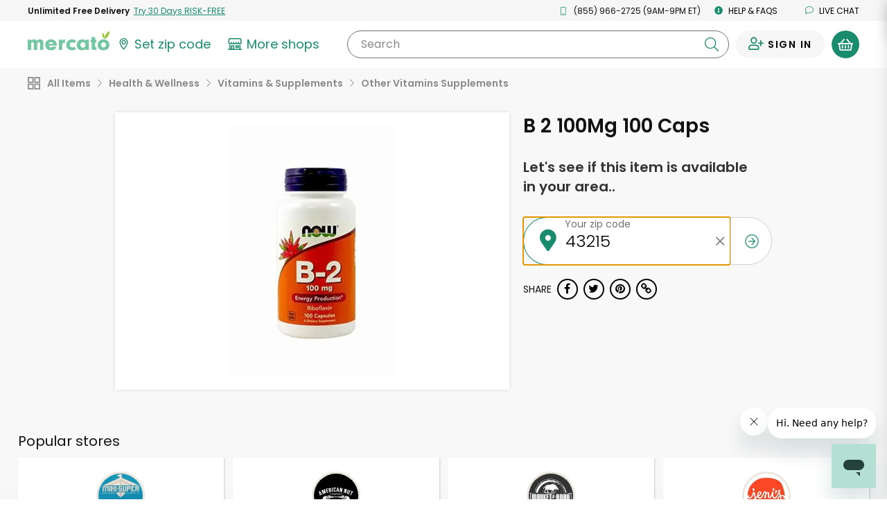

--- FILE ---
content_type: text/css
request_url: https://dye1fo42o13sl.cloudfront.net/static/builds/20251117152033_f59f6f22/css/ProductDetails.css
body_size: 90433
content:
@charset "UTF-8";/*! normalize.css v3.0.2 | MIT License | git.io/normalize */html{font-family:sans-serif;-ms-text-size-adjust:100%;-webkit-text-size-adjust:100%}body{margin:0}article,aside,details,figcaption,figure,footer,header,hgroup,main,menu,nav,section,summary{display:block}audio,canvas,progress,video{display:inline-block;vertical-align:baseline}audio:not([controls]){display:none;height:0}[hidden],template{display:none}a{background-color:transparent}a:active,a:hover{outline:0}abbr[title]{border-bottom:1px dotted}b,strong{font-weight:700}dfn{font-style:italic}h1{font-size:2em;margin:.67em 0}mark{background:#ff0;color:#000}small{font-size:80%}sub,sup{font-size:75%;line-height:0;position:relative;vertical-align:baseline}sup{top:-.25em}sub{bottom:-.25em}img{border:0}svg:not(:root){overflow:hidden}figure{margin:1em 40px}hr{-moz-box-sizing:content-box;box-sizing:content-box;height:0}pre{overflow:auto}code,kbd,pre,samp{font-family:monospace,monospace;font-size:1em}button,input,optgroup,select,textarea{color:inherit;font:inherit;margin:0}button{overflow:visible}button,select{text-transform:none}button,html input[type=button],input[type=reset],input[type=submit]{-webkit-appearance:button;cursor:pointer}button[disabled],html input[disabled]{cursor:default}button::-moz-focus-inner,input::-moz-focus-inner{border:0;padding:0}input{line-height:normal}input[type=checkbox],input[type=radio]{box-sizing:border-box;padding:0}input[type=number]::-webkit-inner-spin-button,input[type=number]::-webkit-outer-spin-button{height:auto}input[type=search]{-webkit-appearance:textfield;-moz-box-sizing:content-box;-webkit-box-sizing:content-box;box-sizing:content-box}input[type=search]::-webkit-search-cancel-button,input[type=search]::-webkit-search-decoration{-webkit-appearance:none}fieldset{border:1px solid silver;margin:0 2px;padding:.35em .625em .75em}legend{border:0;padding:0}textarea{overflow:auto}optgroup{font-weight:700}table{border-collapse:collapse;border-spacing:0}td,th{padding:0}/*! Source: https://github.com/h5bp/html5-boilerplate/blob/master/src/css/main.css */@media print{*,:after,:before{background:0 0!important;color:#000!important;box-shadow:none!important;text-shadow:none!important}a,a:visited{text-decoration:underline}a[href]:after{content:" (" attr(href) ")"}abbr[title]:after{content:" (" attr(title) ")"}a[href^="#"]:after,a[href^="javascript:"]:after{content:""}blockquote,pre{border:1px solid #999;break-inside:avoid}thead{display:table-header-group}img,tr{break-inside:avoid}img{max-width:100%!important}h2,h3,p{orphans:3;widows:3}h2,h3{break-after:avoid}select{background:#fff!important}.navbar{display:none}.account-alert__button>.caret,.btn--large>.caret,.btn--signin-social>.caret,.btn>.caret,.button>.caret,.cart-multi-item--button-small>.caret,.dropup>.account-alert__button>.caret,.dropup>.btn--large>.caret,.dropup>.btn--signin-social>.caret,.dropup>.btn>.caret,.dropup>.button>.caret,.dropup>.cart-multi-item--button-small>.caret,.dropup>.nav__button>.caret,.dropup>.zipless-modal__button>.caret,.nav__button>.caret,.zipless-modal__button>.caret{border-top-color:#000!important}.label{border:1px solid #000}.table{border-collapse:collapse!important}.table td,.table th{background-color:#fff!important}.table-bordered td,.table-bordered th{border:1px solid #ddd!important}}*{-webkit-box-sizing:border-box;-moz-box-sizing:border-box;box-sizing:border-box}:after,:before{-webkit-box-sizing:border-box;-moz-box-sizing:border-box;box-sizing:border-box}html{font-size:10px;-webkit-tap-highlight-color:transparent}body,html{font-family:Poppins,"Helvetica Neue",Helvetica,Arial,sans-serif;font-size:20px;line-height:1.428571429;color:#121212;background-color:#fff}button,input,select,textarea{font-family:inherit;font-size:inherit;line-height:inherit}a{color:#00833e;text-decoration:none}a:focus,a:hover{color:#317322;text-decoration:underline}a:focus{outline:thin dotted;outline:5px auto -webkit-focus-ring-color;outline-offset:-2px}figure{margin:0}img{vertical-align:middle}.img-responsive{display:block;max-width:100%;height:auto}.img-rounded{border-radius:36px}.img-thumbnail{padding:4px;line-height:1.428571429;background-color:#fff;border:1px solid #ddd;border-radius:30px;-webkit-transition:all .2s ease-in-out;-o-transition:all .2s ease-in-out;transition:all .2s ease-in-out;display:inline-block;max-width:100%;height:auto}.img-circle{border-radius:50%}hr{margin-top:28px;margin-bottom:28px;border:0;border-top:1px solid #f6f6f6}.sr-only{position:absolute;width:1px;height:1px;margin:-1px;padding:0;overflow:hidden;clip:rect(0,0,0,0);border:0}.sr-only-focusable:active,.sr-only-focusable:focus{position:static;width:auto;height:auto;margin:0;overflow:visible;clip:auto}.h1,.h2,.h3,.h4,.h5,.h6,h1,h2,h3,h4,h5,h6{font-family:inherit;font-weight:500;line-height:1.1;color:inherit}.h1 .small,.h1 small,.h2 .small,.h2 small,.h3 .small,.h3 small,.h4 .small,.h4 small,.h5 .small,.h5 small,.h6 .small,.h6 small,h1 .small,h1 small,h2 .small,h2 small,h3 .small,h3 small,h4 .small,h4 small,h5 .small,h5 small,h6 .small,h6 small{font-weight:400;line-height:1;color:#d9d6d0}.h1,.h2,.h3,h1,h2,h3{margin-top:28px;margin-bottom:14px}.h1 .small,.h1 small,.h2 .small,.h2 small,.h3 .small,.h3 small,h1 .small,h1 small,h2 .small,h2 small,h3 .small,h3 small{font-size:65%}.h4,.h5,.h6,h4,h5,h6{margin-top:14px;margin-bottom:14px}.h4 .small,.h4 small,.h5 .small,.h5 small,.h6 .small,.h6 small,h4 .small,h4 small,h5 .small,h5 small,h6 .small,h6 small{font-size:75%}.h1,h1{font-size:24px}.h2,h2{font-size:49px}.h3,h3{font-size:31px}.h4,h4{font-size:20px}.h5,h5{font-size:12px}.h6,h6{font-size:11px}p{margin:0 0 14px}.lead{margin-bottom:28px;font-size:23px;font-weight:300;line-height:1.4}@media (min-width:768px){.lead{font-size:30px}}.small,small{font-size:80%}.mark,mark{background-color:#fcf8e3;padding:.2em}.text-left{text-align:left}.text-right{text-align:right}.text-center{text-align:center}.text-justify{text-align:justify}.text-nowrap{white-space:nowrap}.text-lowercase{text-transform:lowercase}.text-uppercase{text-transform:uppercase}.text-capitalize{text-transform:capitalize}.text-muted{color:#d9d6d0}.text-primary{color:#4aae34}a.text-primary:hover{color:#398728}.text-success{color:#3c763d}a.text-success:hover{color:#2b542c}.text-info{color:#31708f}a.text-info:hover{color:#245269}.text-warning{color:#8a6d3b}a.text-warning:hover{color:#66512c}.text-danger{color:#a94442}a.text-danger:hover{color:#843534}.bg-primary{color:#fff}.bg-primary{background-color:#4aae34}a.bg-primary:hover{background-color:#398728}.bg-success{background-color:#dff0d8}a.bg-success:hover{background-color:#c1e2b3}.bg-info{background-color:#d9edf7}a.bg-info:hover{background-color:#afd9ee}.bg-warning{background-color:#fcf8e3}a.bg-warning:hover{background-color:#f7ecb5}.bg-danger{background-color:#f2dede}a.bg-danger:hover{background-color:#e4b9b9}.page-header{padding-bottom:13px;margin:56px 0 28px;border-bottom:1px solid #f6f6f6}ol,ul{margin-top:0;margin-bottom:14px}ol ol,ol ul,ul ol,ul ul{margin-bottom:0}.list-unstyled{padding-left:0;list-style:none}.list-inline{padding-left:0;list-style:none;margin-left:-5px}.list-inline>li{display:inline-block;padding-left:5px;padding-right:5px}dl{margin-top:0;margin-bottom:28px}dd,dt{line-height:1.428571429}dt{font-weight:700}dd{margin-left:0}.dl-horizontal dd:after,.dl-horizontal dd:before{content:" ";display:table}.dl-horizontal dd:after{clear:both}@media (min-width:768px){.dl-horizontal dt{float:left;width:160px;clear:left;text-align:right;overflow:hidden;text-overflow:ellipsis;white-space:nowrap}.dl-horizontal dd{margin-left:180px}}abbr[data-original-title],abbr[title]{cursor:help;border-bottom:1px dotted #d9d6d0}.initialism{font-size:90%;text-transform:uppercase}blockquote{padding:14px 28px;margin:0 0 28px;font-size:25px;border-left:5px solid #f6f6f6}blockquote ol:last-child,blockquote p:last-child,blockquote ul:last-child{margin-bottom:0}blockquote .small,blockquote footer,blockquote small{display:block;font-size:80%;line-height:1.428571429;color:#d9d6d0}blockquote .small:before,blockquote footer:before,blockquote small:before{content:'\2014 \00A0'}.blockquote-reverse,blockquote.pull-right{padding-right:15px;padding-left:0;border-right:5px solid #f6f6f6;border-left:0;text-align:right}.blockquote-reverse .small:before,.blockquote-reverse footer:before,.blockquote-reverse small:before,blockquote.pull-right .small:before,blockquote.pull-right footer:before,blockquote.pull-right small:before{content:''}.blockquote-reverse .small:after,.blockquote-reverse footer:after,.blockquote-reverse small:after,blockquote.pull-right .small:after,blockquote.pull-right footer:after,blockquote.pull-right small:after{content:'\00A0 \2014'}address{margin-bottom:28px;font-style:normal;line-height:1.428571429}.container{margin-right:auto;margin-left:auto;padding-left:7.5px;padding-right:7.5px}.container:after,.container:before{content:" ";display:table}.container:after{clear:both}@media (min-width:768px){.container{width:735px}}@media (min-width:992px){.container{width:955px}}@media (min-width:1200px){.container{width:1155px}}.container-fluid{margin-right:auto;margin-left:auto;padding-left:7.5px;padding-right:7.5px}.container-fluid:after,.container-fluid:before{content:" ";display:table}.container-fluid:after{clear:both}.row{margin-left:-7.5px;margin-right:-7.5px}.row:after,.row:before{content:" ";display:table}.row:after{clear:both}.col-lg-1,.col-lg-10,.col-lg-11,.col-lg-12,.col-lg-2,.col-lg-3,.col-lg-4,.col-lg-5,.col-lg-6,.col-lg-7,.col-lg-8,.col-lg-9,.col-md-1,.col-md-10,.col-md-11,.col-md-12,.col-md-2,.col-md-3,.col-md-4,.col-md-5,.col-md-6,.col-md-7,.col-md-8,.col-md-9,.col-sm-1,.col-sm-10,.col-sm-11,.col-sm-12,.col-sm-2,.col-sm-3,.col-sm-4,.col-sm-5,.col-sm-6,.col-sm-7,.col-sm-8,.col-sm-9,.col-xs-1,.col-xs-10,.col-xs-11,.col-xs-12,.col-xs-2,.col-xs-3,.col-xs-4,.col-xs-5,.col-xs-6,.col-xs-7,.col-xs-8,.col-xs-9,.timeslot-column{position:relative;min-height:1px;padding-left:7.5px;padding-right:7.5px}.col-xs-1,.col-xs-10,.col-xs-11,.col-xs-12,.col-xs-2,.col-xs-3,.col-xs-4,.col-xs-5,.col-xs-6,.col-xs-7,.col-xs-8,.col-xs-9{float:left}.col-xs-1{width:8.3333333333%}.col-xs-2{width:16.6666666667%}.col-xs-3{width:25%}.col-xs-4{width:33.3333333333%}.col-xs-5{width:41.6666666667%}.col-xs-6{width:50%}.col-xs-7{width:58.3333333333%}.col-xs-8{width:66.6666666667%}.col-xs-9{width:75%}.col-xs-10{width:83.3333333333%}.col-xs-11{width:91.6666666667%}.col-xs-12{width:100%}.col-xs-pull-0{right:auto}.col-xs-pull-1{right:8.3333333333%}.col-xs-pull-2{right:16.6666666667%}.col-xs-pull-3{right:25%}.col-xs-pull-4{right:33.3333333333%}.col-xs-pull-5{right:41.6666666667%}.col-xs-pull-6{right:50%}.col-xs-pull-7{right:58.3333333333%}.col-xs-pull-8{right:66.6666666667%}.col-xs-pull-9{right:75%}.col-xs-pull-10{right:83.3333333333%}.col-xs-pull-11{right:91.6666666667%}.col-xs-pull-12{right:100%}.col-xs-push-0{left:auto}.col-xs-push-1{left:8.3333333333%}.col-xs-push-2{left:16.6666666667%}.col-xs-push-3{left:25%}.col-xs-push-4{left:33.3333333333%}.col-xs-push-5{left:41.6666666667%}.col-xs-push-6{left:50%}.col-xs-push-7{left:58.3333333333%}.col-xs-push-8{left:66.6666666667%}.col-xs-push-9{left:75%}.col-xs-push-10{left:83.3333333333%}.col-xs-push-11{left:91.6666666667%}.col-xs-push-12{left:100%}.col-xs-offset-0{margin-left:0}.col-xs-offset-1{margin-left:8.3333333333%}.col-xs-offset-2{margin-left:16.6666666667%}.col-xs-offset-3{margin-left:25%}.col-xs-offset-4{margin-left:33.3333333333%}.col-xs-offset-5{margin-left:41.6666666667%}.col-xs-offset-6{margin-left:50%}.col-xs-offset-7{margin-left:58.3333333333%}.col-xs-offset-8{margin-left:66.6666666667%}.col-xs-offset-9{margin-left:75%}.col-xs-offset-10{margin-left:83.3333333333%}.col-xs-offset-11{margin-left:91.6666666667%}.col-xs-offset-12{margin-left:100%}@media (min-width:768px){.col-sm-1,.col-sm-10,.col-sm-11,.col-sm-12,.col-sm-2,.col-sm-3,.col-sm-4,.col-sm-5,.col-sm-6,.col-sm-7,.col-sm-8,.col-sm-9,.timeslot-column{float:left}.col-sm-1{width:8.3333333333%}.col-sm-2{width:16.6666666667%}.col-sm-3{width:25%}.col-sm-4,.timeslot-column{width:33.3333333333%}.col-sm-5{width:41.6666666667%}.col-sm-6{width:50%}.col-sm-7{width:58.3333333333%}.col-sm-8{width:66.6666666667%}.col-sm-9{width:75%}.col-sm-10{width:83.3333333333%}.col-sm-11{width:91.6666666667%}.col-sm-12{width:100%}.col-sm-pull-0{right:auto}.col-sm-pull-1{right:8.3333333333%}.col-sm-pull-2{right:16.6666666667%}.col-sm-pull-3{right:25%}.col-sm-pull-4{right:33.3333333333%}.col-sm-pull-5{right:41.6666666667%}.col-sm-pull-6{right:50%}.col-sm-pull-7{right:58.3333333333%}.col-sm-pull-8{right:66.6666666667%}.col-sm-pull-9{right:75%}.col-sm-pull-10{right:83.3333333333%}.col-sm-pull-11{right:91.6666666667%}.col-sm-pull-12{right:100%}.col-sm-push-0{left:auto}.col-sm-push-1{left:8.3333333333%}.col-sm-push-2{left:16.6666666667%}.col-sm-push-3{left:25%}.col-sm-push-4{left:33.3333333333%}.col-sm-push-5{left:41.6666666667%}.col-sm-push-6{left:50%}.col-sm-push-7{left:58.3333333333%}.col-sm-push-8{left:66.6666666667%}.col-sm-push-9{left:75%}.col-sm-push-10{left:83.3333333333%}.col-sm-push-11{left:91.6666666667%}.col-sm-push-12{left:100%}.col-sm-offset-0{margin-left:0}.col-sm-offset-1{margin-left:8.3333333333%}.col-sm-offset-2{margin-left:16.6666666667%}.col-sm-offset-3{margin-left:25%}.col-sm-offset-4{margin-left:33.3333333333%}.col-sm-offset-5{margin-left:41.6666666667%}.col-sm-offset-6{margin-left:50%}.col-sm-offset-7{margin-left:58.3333333333%}.col-sm-offset-8{margin-left:66.6666666667%}.col-sm-offset-9{margin-left:75%}.col-sm-offset-10{margin-left:83.3333333333%}.col-sm-offset-11{margin-left:91.6666666667%}.col-sm-offset-12{margin-left:100%}}@media (min-width:992px){.col-md-1,.col-md-10,.col-md-11,.col-md-12,.col-md-2,.col-md-3,.col-md-4,.col-md-5,.col-md-6,.col-md-7,.col-md-8,.col-md-9{float:left}.col-md-1{width:8.3333333333%}.col-md-2{width:16.6666666667%}.col-md-3{width:25%}.col-md-4{width:33.3333333333%}.col-md-5{width:41.6666666667%}.col-md-6{width:50%}.col-md-7{width:58.3333333333%}.col-md-8{width:66.6666666667%}.col-md-9{width:75%}.col-md-10{width:83.3333333333%}.col-md-11{width:91.6666666667%}.col-md-12{width:100%}.col-md-pull-0{right:auto}.col-md-pull-1{right:8.3333333333%}.col-md-pull-2{right:16.6666666667%}.col-md-pull-3{right:25%}.col-md-pull-4{right:33.3333333333%}.col-md-pull-5{right:41.6666666667%}.col-md-pull-6{right:50%}.col-md-pull-7{right:58.3333333333%}.col-md-pull-8{right:66.6666666667%}.col-md-pull-9{right:75%}.col-md-pull-10{right:83.3333333333%}.col-md-pull-11{right:91.6666666667%}.col-md-pull-12{right:100%}.col-md-push-0{left:auto}.col-md-push-1{left:8.3333333333%}.col-md-push-2{left:16.6666666667%}.col-md-push-3{left:25%}.col-md-push-4{left:33.3333333333%}.col-md-push-5{left:41.6666666667%}.col-md-push-6{left:50%}.col-md-push-7{left:58.3333333333%}.col-md-push-8{left:66.6666666667%}.col-md-push-9{left:75%}.col-md-push-10{left:83.3333333333%}.col-md-push-11{left:91.6666666667%}.col-md-push-12{left:100%}.col-md-offset-0{margin-left:0}.col-md-offset-1{margin-left:8.3333333333%}.col-md-offset-2{margin-left:16.6666666667%}.col-md-offset-3{margin-left:25%}.col-md-offset-4{margin-left:33.3333333333%}.col-md-offset-5{margin-left:41.6666666667%}.col-md-offset-6{margin-left:50%}.col-md-offset-7{margin-left:58.3333333333%}.col-md-offset-8{margin-left:66.6666666667%}.col-md-offset-9{margin-left:75%}.col-md-offset-10{margin-left:83.3333333333%}.col-md-offset-11{margin-left:91.6666666667%}.col-md-offset-12{margin-left:100%}}@media (min-width:1200px){.col-lg-1,.col-lg-10,.col-lg-11,.col-lg-12,.col-lg-2,.col-lg-3,.col-lg-4,.col-lg-5,.col-lg-6,.col-lg-7,.col-lg-8,.col-lg-9{float:left}.col-lg-1{width:8.3333333333%}.col-lg-2{width:16.6666666667%}.col-lg-3{width:25%}.col-lg-4{width:33.3333333333%}.col-lg-5{width:41.6666666667%}.col-lg-6{width:50%}.col-lg-7{width:58.3333333333%}.col-lg-8{width:66.6666666667%}.col-lg-9{width:75%}.col-lg-10{width:83.3333333333%}.col-lg-11{width:91.6666666667%}.col-lg-12{width:100%}.col-lg-pull-0{right:auto}.col-lg-pull-1{right:8.3333333333%}.col-lg-pull-2{right:16.6666666667%}.col-lg-pull-3{right:25%}.col-lg-pull-4{right:33.3333333333%}.col-lg-pull-5{right:41.6666666667%}.col-lg-pull-6{right:50%}.col-lg-pull-7{right:58.3333333333%}.col-lg-pull-8{right:66.6666666667%}.col-lg-pull-9{right:75%}.col-lg-pull-10{right:83.3333333333%}.col-lg-pull-11{right:91.6666666667%}.col-lg-pull-12{right:100%}.col-lg-push-0{left:auto}.col-lg-push-1{left:8.3333333333%}.col-lg-push-2{left:16.6666666667%}.col-lg-push-3{left:25%}.col-lg-push-4{left:33.3333333333%}.col-lg-push-5{left:41.6666666667%}.col-lg-push-6{left:50%}.col-lg-push-7{left:58.3333333333%}.col-lg-push-8{left:66.6666666667%}.col-lg-push-9{left:75%}.col-lg-push-10{left:83.3333333333%}.col-lg-push-11{left:91.6666666667%}.col-lg-push-12{left:100%}.col-lg-offset-0{margin-left:0}.col-lg-offset-1{margin-left:8.3333333333%}.col-lg-offset-2{margin-left:16.6666666667%}.col-lg-offset-3{margin-left:25%}.col-lg-offset-4{margin-left:33.3333333333%}.col-lg-offset-5{margin-left:41.6666666667%}.col-lg-offset-6{margin-left:50%}.col-lg-offset-7{margin-left:58.3333333333%}.col-lg-offset-8{margin-left:66.6666666667%}.col-lg-offset-9{margin-left:75%}.col-lg-offset-10{margin-left:83.3333333333%}.col-lg-offset-11{margin-left:91.6666666667%}.col-lg-offset-12{margin-left:100%}}table{background-color:rgba(0,0,0,0)}caption{padding-top:8px;padding-bottom:8px;color:#d9d6d0;text-align:left}th{text-align:left}.table{width:100%;max-width:100%;margin-bottom:28px}.table>tbody>tr>td,.table>tbody>tr>th,.table>tfoot>tr>td,.table>tfoot>tr>th,.table>thead>tr>td,.table>thead>tr>th{padding:8px;line-height:1.428571429;vertical-align:top;border-top:1px solid #ddd}.table>thead>tr>th{vertical-align:bottom;border-bottom:2px solid #ddd}.table>caption+thead>tr:first-child>td,.table>caption+thead>tr:first-child>th,.table>colgroup+thead>tr:first-child>td,.table>colgroup+thead>tr:first-child>th,.table>thead:first-child>tr:first-child>td,.table>thead:first-child>tr:first-child>th{border-top:0}.table>tbody+tbody{border-top:2px solid #ddd}.table .table{background-color:#fff}.table-condensed>tbody>tr>td,.table-condensed>tbody>tr>th,.table-condensed>tfoot>tr>td,.table-condensed>tfoot>tr>th,.table-condensed>thead>tr>td,.table-condensed>thead>tr>th{padding:5px}.table-bordered{border:1px solid #ddd}.table-bordered>tbody>tr>td,.table-bordered>tbody>tr>th,.table-bordered>tfoot>tr>td,.table-bordered>tfoot>tr>th,.table-bordered>thead>tr>td,.table-bordered>thead>tr>th{border:1px solid #ddd}.table-bordered>thead>tr>td,.table-bordered>thead>tr>th{border-bottom-width:2px}.table-striped>tbody>tr:nth-child(odd){background-color:#f9f9f9}.table-hover>tbody>tr:hover{background-color:#f5f5f5}table col[class*=col-]{position:static;float:none;display:table-column}table td[class*=col-],table th[class*=col-]{position:static;float:none;display:table-cell}.table>tbody>tr.active>td,.table>tbody>tr.active>th,.table>tbody>tr>td.active,.table>tbody>tr>th.active,.table>tfoot>tr.active>td,.table>tfoot>tr.active>th,.table>tfoot>tr>td.active,.table>tfoot>tr>th.active,.table>thead>tr.active>td,.table>thead>tr.active>th,.table>thead>tr>td.active,.table>thead>tr>th.active{background-color:#f5f5f5}.table-hover>tbody>tr.active:hover>td,.table-hover>tbody>tr.active:hover>th,.table-hover>tbody>tr:hover>.active,.table-hover>tbody>tr>td.active:hover,.table-hover>tbody>tr>th.active:hover{background-color:#e8e8e8}.table>tbody>tr.success>td,.table>tbody>tr.success>th,.table>tbody>tr>td.success,.table>tbody>tr>th.success,.table>tfoot>tr.success>td,.table>tfoot>tr.success>th,.table>tfoot>tr>td.success,.table>tfoot>tr>th.success,.table>thead>tr.success>td,.table>thead>tr.success>th,.table>thead>tr>td.success,.table>thead>tr>th.success{background-color:#dff0d8}.table-hover>tbody>tr.success:hover>td,.table-hover>tbody>tr.success:hover>th,.table-hover>tbody>tr:hover>.success,.table-hover>tbody>tr>td.success:hover,.table-hover>tbody>tr>th.success:hover{background-color:#d0e9c6}.table>tbody>tr.info>td,.table>tbody>tr.info>th,.table>tbody>tr>td.info,.table>tbody>tr>th.info,.table>tfoot>tr.info>td,.table>tfoot>tr.info>th,.table>tfoot>tr>td.info,.table>tfoot>tr>th.info,.table>thead>tr.info>td,.table>thead>tr.info>th,.table>thead>tr>td.info,.table>thead>tr>th.info{background-color:#d9edf7}.table-hover>tbody>tr.info:hover>td,.table-hover>tbody>tr.info:hover>th,.table-hover>tbody>tr:hover>.info,.table-hover>tbody>tr>td.info:hover,.table-hover>tbody>tr>th.info:hover{background-color:#c4e3f3}.table>tbody>tr.warning>td,.table>tbody>tr.warning>th,.table>tbody>tr>td.warning,.table>tbody>tr>th.warning,.table>tfoot>tr.warning>td,.table>tfoot>tr.warning>th,.table>tfoot>tr>td.warning,.table>tfoot>tr>th.warning,.table>thead>tr.warning>td,.table>thead>tr.warning>th,.table>thead>tr>td.warning,.table>thead>tr>th.warning{background-color:#fcf8e3}.table-hover>tbody>tr.warning:hover>td,.table-hover>tbody>tr.warning:hover>th,.table-hover>tbody>tr:hover>.warning,.table-hover>tbody>tr>td.warning:hover,.table-hover>tbody>tr>th.warning:hover{background-color:#faf2cc}.table>tbody>tr.danger>td,.table>tbody>tr.danger>th,.table>tbody>tr>td.danger,.table>tbody>tr>th.danger,.table>tfoot>tr.danger>td,.table>tfoot>tr.danger>th,.table>tfoot>tr>td.danger,.table>tfoot>tr>th.danger,.table>thead>tr.danger>td,.table>thead>tr.danger>th,.table>thead>tr>td.danger,.table>thead>tr>th.danger{background-color:#f2dede}.table-hover>tbody>tr.danger:hover>td,.table-hover>tbody>tr.danger:hover>th,.table-hover>tbody>tr:hover>.danger,.table-hover>tbody>tr>td.danger:hover,.table-hover>tbody>tr>th.danger:hover{background-color:#ebcccc}.table-responsive{overflow-x:auto;min-height:.01%}@media screen and (max-width:767px){.table-responsive{width:100%;margin-bottom:21px;overflow-y:hidden;-ms-overflow-style:-ms-autohiding-scrollbar;border:1px solid #ddd}.table-responsive>.table{margin-bottom:0}.table-responsive>.table>tbody>tr>td,.table-responsive>.table>tbody>tr>th,.table-responsive>.table>tfoot>tr>td,.table-responsive>.table>tfoot>tr>th,.table-responsive>.table>thead>tr>td,.table-responsive>.table>thead>tr>th{white-space:nowrap}.table-responsive>.table-bordered{border:0}.table-responsive>.table-bordered>tbody>tr>td:first-child,.table-responsive>.table-bordered>tbody>tr>th:first-child,.table-responsive>.table-bordered>tfoot>tr>td:first-child,.table-responsive>.table-bordered>tfoot>tr>th:first-child,.table-responsive>.table-bordered>thead>tr>td:first-child,.table-responsive>.table-bordered>thead>tr>th:first-child{border-left:0}.table-responsive>.table-bordered>tbody>tr>td:last-child,.table-responsive>.table-bordered>tbody>tr>th:last-child,.table-responsive>.table-bordered>tfoot>tr>td:last-child,.table-responsive>.table-bordered>tfoot>tr>th:last-child,.table-responsive>.table-bordered>thead>tr>td:last-child,.table-responsive>.table-bordered>thead>tr>th:last-child{border-right:0}.table-responsive>.table-bordered>tbody>tr:last-child>td,.table-responsive>.table-bordered>tbody>tr:last-child>th,.table-responsive>.table-bordered>tfoot>tr:last-child>td,.table-responsive>.table-bordered>tfoot>tr:last-child>th{border-bottom:0}}fieldset{padding:0;margin:0;border:0;min-width:0}legend{display:block;width:100%;padding:0;margin-bottom:28px;font-size:30px;line-height:inherit;color:#8b8b8b;border:0;border-bottom:1px solid #e5e5e5}label{display:inline-block;max-width:100%;margin-bottom:5px;font-weight:700}input[type=search]{-webkit-box-sizing:border-box;-moz-box-sizing:border-box;box-sizing:border-box}input[type=checkbox],input[type=radio]{margin:4px 0 0;line-height:normal}input[type=file]{display:block}input[type=range]{display:block;width:100%}select[multiple],select[size]{height:auto}input[type=checkbox]:focus,input[type=file]:focus,input[type=radio]:focus{outline:thin dotted;outline:5px auto -webkit-focus-ring-color;outline-offset:-2px}output{display:block;padding-top:7px;font-size:20px;line-height:1.428571429;color:#212121}.form-control{display:block;width:100%;height:42px;padding:6px 30px;font-size:18px;line-height:1.428571429;color:#212121;background-color:#fff;background-image:none;background-position:95% 50%!important;border:1px solid transparent;border-radius:30px;-webkit-box-shadow:none;box-shadow:none;-webkit-transition:border-color ease-in-out .15s,box-shadow ease-in-out .15s;-o-transition:border-color ease-in-out .15s,box-shadow ease-in-out .15s;transition:border-color ease-in-out .15s,box-shadow ease-in-out .15s}.form-control:focus{border-color:#66afe9;outline:0;-webkit-box-shadow:inset 0 1px 1px rgba(0,0,0,.075),0 0 8px rgba(102,175,233,.6);box-shadow:inset 0 1px 1px rgba(0,0,0,.075),0 0 8px rgba(102,175,233,.6)}.form-control::-moz-placeholder{color:#999;opacity:1}.form-control:-ms-input-placeholder{color:#999}.form-control::-webkit-input-placeholder{color:#999}.form-control[disabled],.form-control[readonly],fieldset[disabled] .form-control{cursor:not-allowed;background-color:#f6f6f6;opacity:1}textarea.form-control{height:auto}input[type=search]{-webkit-appearance:none}@media screen and (-webkit-min-device-pixel-ratio:0){input[type=date],input[type=datetime-local],input[type=month],input[type=time]{line-height:42px}input[type=date].input-sm,input[type=datetime-local].input-sm,input[type=month].input-sm,input[type=time].input-sm{line-height:36px}input[type=date].input-lg,input[type=datetime-local].input-lg,input[type=month].input-lg,input[type=time].input-lg{line-height:46px}}.form-group{margin-bottom:15px}@media (max-width:767px){.form-group{margin-bottom:5px}}.checkbox,.radio{position:relative;display:block;margin-top:10px;margin-bottom:10px}.checkbox label,.radio label{min-height:28px;padding-left:20px;margin-bottom:0;font-weight:400;cursor:pointer}.checkbox input[type=checkbox],.checkbox-inline input[type=checkbox],.radio input[type=radio],.radio-inline input[type=radio]{position:absolute;margin-left:-20px}.checkbox+.checkbox,.radio+.radio{margin-top:-5px}.checkbox-inline,.radio-inline{display:inline-block;padding-left:20px;margin-bottom:0;vertical-align:middle;font-weight:400;cursor:pointer}.checkbox-inline+.checkbox-inline,.radio-inline+.radio-inline{margin-top:0;margin-left:10px}fieldset[disabled] input[type=checkbox],fieldset[disabled] input[type=radio],input[type=checkbox].disabled,input[type=checkbox][disabled],input[type=radio].disabled,input[type=radio][disabled]{cursor:not-allowed}.checkbox-inline.disabled,.radio-inline.disabled,fieldset[disabled] .checkbox-inline,fieldset[disabled] .radio-inline{cursor:not-allowed}.checkbox.disabled label,.radio.disabled label,fieldset[disabled] .checkbox label,fieldset[disabled] .radio label{cursor:not-allowed}.form-control-static{padding-top:7px;padding-bottom:7px;margin-bottom:0}.form-control-static.input-lg,.form-control-static.input-sm{padding-left:0;padding-right:0}.input-sm{height:36px;padding:5px 10px;font-size:16px;line-height:1.5;border-radius:6px}select.input-sm{height:36px;line-height:36px}select[multiple].input-sm,textarea.input-sm{height:auto}.form-group-sm .form-control{height:36px;padding:5px 10px;font-size:16px;line-height:1.5;border-radius:6px}select.form-group-sm .form-control{height:36px;line-height:36px}select[multiple].form-group-sm .form-control,textarea.form-group-sm .form-control{height:auto}.input-lg{height:46px;padding:10px 30px;font-size:18px;line-height:1.33;border-radius:36px}select.input-lg{height:46px;line-height:46px}select[multiple].input-lg,textarea.input-lg{height:auto}.form-group-lg .form-control{height:46px;padding:10px 30px;font-size:18px;line-height:1.33;border-radius:36px}select.form-group-lg .form-control{height:46px;line-height:46px}select[multiple].form-group-lg .form-control,textarea.form-group-lg .form-control{height:auto}.has-feedback{position:relative}.has-feedback .form-control{padding-right:52.5px}.form-control-feedback{position:absolute;top:0;right:0;z-index:2;display:block;width:42px;height:42px;line-height:42px;text-align:center;pointer-events:none}.input-lg+.form-control-feedback{width:46px;height:46px;line-height:46px}.input-sm+.form-control-feedback{width:36px;height:36px;line-height:36px}.has-success .checkbox,.has-success .checkbox-inline,.has-success .control-label,.has-success .help-block,.has-success .radio,.has-success .radio-inline,.has-success.checkbox label,.has-success.checkbox-inline label,.has-success.radio label,.has-success.radio-inline label{color:#3c763d}.has-success .form-control{border-color:#3c763d;-webkit-box-shadow:inset 0 1px 1px rgba(0,0,0,.075);box-shadow:inset 0 1px 1px rgba(0,0,0,.075)}.has-success .form-control:focus{border-color:#2b542c;-webkit-box-shadow:inset 0 1px 1px rgba(0,0,0,.075),0 0 6px #67b168;box-shadow:inset 0 1px 1px rgba(0,0,0,.075),0 0 6px #67b168}.has-success .input-group-addon{color:#3c763d;border-color:#3c763d;background-color:#dff0d8}.has-success .form-control-feedback{color:#3c763d}.has-warning .checkbox,.has-warning .checkbox-inline,.has-warning .control-label,.has-warning .help-block,.has-warning .radio,.has-warning .radio-inline,.has-warning.checkbox label,.has-warning.checkbox-inline label,.has-warning.radio label,.has-warning.radio-inline label{color:#8a6d3b}.has-warning .form-control{border-color:#8a6d3b;-webkit-box-shadow:inset 0 1px 1px rgba(0,0,0,.075);box-shadow:inset 0 1px 1px rgba(0,0,0,.075)}.has-warning .form-control:focus{border-color:#66512c;-webkit-box-shadow:inset 0 1px 1px rgba(0,0,0,.075),0 0 6px #c0a16b;box-shadow:inset 0 1px 1px rgba(0,0,0,.075),0 0 6px #c0a16b}.has-warning .input-group-addon{color:#8a6d3b;border-color:#8a6d3b;background-color:#fcf8e3}.has-warning .form-control-feedback{color:#8a6d3b}.has-error .checkbox,.has-error .checkbox-inline,.has-error .control-label,.has-error .help-block,.has-error .radio,.has-error .radio-inline,.has-error.checkbox label,.has-error.checkbox-inline label,.has-error.radio label,.has-error.radio-inline label{color:#a94442}.has-error .form-control{border-color:#a94442;-webkit-box-shadow:inset 0 1px 1px rgba(0,0,0,.075);box-shadow:inset 0 1px 1px rgba(0,0,0,.075)}.has-error .form-control:focus{border-color:#843534;-webkit-box-shadow:inset 0 1px 1px rgba(0,0,0,.075),0 0 6px #ce8483;box-shadow:inset 0 1px 1px rgba(0,0,0,.075),0 0 6px #ce8483}.has-error .input-group-addon{color:#a94442;border-color:#a94442;background-color:#f2dede}.has-error .form-control-feedback{color:#a94442}.has-feedback label~.form-control-feedback{top:33px}.has-feedback label.sr-only~.form-control-feedback{top:0}.help-block{display:block;margin-top:5px;margin-bottom:10px;color:#525252}@media (min-width:768px){.form-inline .form-group{display:inline-block;margin-bottom:0;vertical-align:middle}.form-inline .form-control{display:inline-block;width:auto;vertical-align:middle}.form-inline .form-control-static{display:inline-block}.form-inline .input-group{display:inline-table;vertical-align:middle}.form-inline .input-group .form-control,.form-inline .input-group .input-group-addon,.form-inline .input-group .input-group-btn{width:auto}.form-inline .input-group>.form-control{width:100%}.form-inline .control-label{margin-bottom:0;vertical-align:middle}.form-inline .checkbox,.form-inline .radio{display:inline-block;margin-top:0;margin-bottom:0;vertical-align:middle}.form-inline .checkbox label,.form-inline .radio label{padding-left:0}.form-inline .checkbox input[type=checkbox],.form-inline .radio input[type=radio]{position:relative;margin-left:0}.form-inline .has-feedback .form-control-feedback{top:0}}.form-horizontal .checkbox,.form-horizontal .checkbox-inline,.form-horizontal .radio,.form-horizontal .radio-inline{margin-top:0;margin-bottom:0;padding-top:7px}.form-horizontal .checkbox,.form-horizontal .radio{min-height:35px}.form-horizontal .form-group{margin-left:-7.5px;margin-right:-7.5px}.form-horizontal .form-group:after,.form-horizontal .form-group:before{content:" ";display:table}.form-horizontal .form-group:after{clear:both}@media (min-width:768px){.form-horizontal .control-label{text-align:right;margin-bottom:0;padding-top:7px}}.form-horizontal .has-feedback .form-control-feedback{right:7.5px}@media (min-width:768px){.form-horizontal .form-group-lg .control-label{padding-top:14.3px}}@media (min-width:768px){.form-horizontal .form-group-sm .control-label{padding-top:6px}}.account-alert__button,.btn,.btn--large,.btn--signin-social,.button,.cart-multi-item--button-small,.nav__button,.zipless-modal__button{display:inline-block;margin-bottom:0;font-weight:700;text-align:center;vertical-align:middle;touch-action:manipulation;cursor:pointer;background-image:none;border:1px solid transparent;white-space:nowrap;padding:6px 12px;font-size:14px;line-height:1.428571429;border-radius:30px;-webkit-user-select:none;-moz-user-select:none;-ms-user-select:none;user-select:none}.account-alert__button:focus,.btn--large:focus,.btn--signin-social:focus,.btn.active.focus,.btn.active:focus,.btn.focus,.btn:active.focus,.btn:active:focus,.btn:focus,.button:focus,.cart-multi-item--button-small:focus,.focus.account-alert__button,.focus.btn--large,.focus.btn--signin-social,.focus.button,.focus.cart-multi-item--button-small,.focus.nav__button,.focus.zipless-modal__button,.nav__button:focus,.zipless-modal__button:focus{outline:thin dotted;outline:5px auto -webkit-focus-ring-color;outline-offset:-2px}.account-alert__button:focus,.account-alert__button:hover,.btn--large:focus,.btn--large:hover,.btn--signin-social:focus,.btn--signin-social:hover,.btn.focus,.btn:focus,.btn:hover,.button:focus,.button:hover,.cart-multi-item--button-small:focus,.cart-multi-item--button-small:hover,.focus.account-alert__button,.focus.btn--large,.focus.btn--signin-social,.focus.button,.focus.cart-multi-item--button-small,.focus.nav__button,.focus.zipless-modal__button,.nav__button:focus,.nav__button:hover,.zipless-modal__button:focus,.zipless-modal__button:hover{color:#fff;text-decoration:none}.account-alert__button:active,.active.account-alert__button,.active.btn--large,.active.btn--signin-social,.active.button,.active.cart-multi-item--button-small,.active.nav__button,.active.zipless-modal__button,.btn--large:active,.btn--signin-social:active,.btn.active,.btn:active,.button:active,.cart-multi-item--button-small:active,.nav__button:active,.zipless-modal__button:active{outline:0;background-image:none;-webkit-box-shadow:inset 0 3px 5px rgba(0,0,0,.125);box-shadow:inset 0 3px 5px rgba(0,0,0,.125)}.btn.disabled,.btn[disabled],.disabled.account-alert__button,.disabled.btn--large,.disabled.btn--signin-social,.disabled.button,.disabled.cart-multi-item--button-small,.disabled.nav__button,.disabled.zipless-modal__button,[disabled].account-alert__button,[disabled].btn--large,[disabled].btn--signin-social,[disabled].button,[disabled].cart-multi-item--button-small,[disabled].nav__button,[disabled].zipless-modal__button,fieldset[disabled] .account-alert__button,fieldset[disabled] .btn,fieldset[disabled] .btn--large,fieldset[disabled] .btn--signin-social,fieldset[disabled] .button,fieldset[disabled] .cart-multi-item--button-small,fieldset[disabled] .nav__button,fieldset[disabled] .zipless-modal__button{cursor:not-allowed;pointer-events:none;-webkit-box-shadow:none;box-shadow:none;color:#ebe7df!important;background:#d4d0ca!important}.btn-default{color:#fff;background-color:#e12012;border-color:#e12012}.btn-default.active,.btn-default.focus,.btn-default:active,.btn-default:focus,.btn-default:hover,.open>.btn-default.dropdown-toggle{color:#fff;background-color:#b2190e;border-color:#a8180d}.btn-default.active,.btn-default:active,.open>.btn-default.dropdown-toggle{background-image:none}.btn-default.disabled,.btn-default.disabled.active,.btn-default.disabled.focus,.btn-default.disabled:active,.btn-default.disabled:focus,.btn-default.disabled:hover,.btn-default[disabled],.btn-default[disabled].active,.btn-default[disabled].focus,.btn-default[disabled]:active,.btn-default[disabled]:focus,.btn-default[disabled]:hover,fieldset[disabled] .btn-default,fieldset[disabled] .btn-default.active,fieldset[disabled] .btn-default.focus,fieldset[disabled] .btn-default:active,fieldset[disabled] .btn-default:focus,fieldset[disabled] .btn-default:hover{background-color:#e12012;border-color:#e12012}.btn-default .badge{color:#e12012;background-color:#fff}.btn-primary{color:#fff;background-color:#4aae34;border-color:transparent}.btn-primary.active,.btn-primary.focus,.btn-primary:active,.btn-primary:focus,.btn-primary:hover,.open>.btn-primary.dropdown-toggle{color:#fff;background-color:#398728;border-color:transparent}.btn-primary.active,.btn-primary:active,.open>.btn-primary.dropdown-toggle{background-image:none}.btn-primary.disabled,.btn-primary.disabled.active,.btn-primary.disabled.focus,.btn-primary.disabled:active,.btn-primary.disabled:focus,.btn-primary.disabled:hover,.btn-primary[disabled],.btn-primary[disabled].active,.btn-primary[disabled].focus,.btn-primary[disabled]:active,.btn-primary[disabled]:focus,.btn-primary[disabled]:hover,fieldset[disabled] .btn-primary,fieldset[disabled] .btn-primary.active,fieldset[disabled] .btn-primary.focus,fieldset[disabled] .btn-primary:active,fieldset[disabled] .btn-primary:focus,fieldset[disabled] .btn-primary:hover{background-color:#4aae34;border-color:transparent}.btn-primary .badge{color:#4aae34;background-color:#fff}.btn-success{color:#fff;background-color:#00aeef;border-color:#00aeef}.btn-success.active,.btn-success.focus,.btn-success:active,.btn-success:focus,.btn-success:hover,.open>.btn-success.dropdown-toggle{color:#fff;background-color:#0089bc;border-color:#0081b2}.btn-success.active,.btn-success:active,.open>.btn-success.dropdown-toggle{background-image:none}.btn-success.disabled,.btn-success.disabled.active,.btn-success.disabled.focus,.btn-success.disabled:active,.btn-success.disabled:focus,.btn-success.disabled:hover,.btn-success[disabled],.btn-success[disabled].active,.btn-success[disabled].focus,.btn-success[disabled]:active,.btn-success[disabled]:focus,.btn-success[disabled]:hover,fieldset[disabled] .btn-success,fieldset[disabled] .btn-success.active,fieldset[disabled] .btn-success.focus,fieldset[disabled] .btn-success:active,fieldset[disabled] .btn-success:focus,fieldset[disabled] .btn-success:hover{background-color:#00aeef;border-color:#00aeef}.btn-success .badge{color:#00aeef;background-color:#fff}.btn-info{color:#fff;background-color:#5bc0de;border-color:#46b8da}.btn-info.active,.btn-info.focus,.btn-info:active,.btn-info:focus,.btn-info:hover,.open>.btn-info.dropdown-toggle{color:#fff;background-color:#31b0d5;border-color:#269abc}.btn-info.active,.btn-info:active,.open>.btn-info.dropdown-toggle{background-image:none}.btn-info.disabled,.btn-info.disabled.active,.btn-info.disabled.focus,.btn-info.disabled:active,.btn-info.disabled:focus,.btn-info.disabled:hover,.btn-info[disabled],.btn-info[disabled].active,.btn-info[disabled].focus,.btn-info[disabled]:active,.btn-info[disabled]:focus,.btn-info[disabled]:hover,fieldset[disabled] .btn-info,fieldset[disabled] .btn-info.active,fieldset[disabled] .btn-info.focus,fieldset[disabled] .btn-info:active,fieldset[disabled] .btn-info:focus,fieldset[disabled] .btn-info:hover{background-color:#5bc0de;border-color:#46b8da}.btn-info .badge{color:#5bc0de;background-color:#fff}.btn-warning{color:#fff;background-color:#f0ad4e;border-color:#eea236}.btn-warning.active,.btn-warning.focus,.btn-warning:active,.btn-warning:focus,.btn-warning:hover,.open>.btn-warning.dropdown-toggle{color:#fff;background-color:#ec971f;border-color:#d58512}.btn-warning.active,.btn-warning:active,.open>.btn-warning.dropdown-toggle{background-image:none}.btn-warning.disabled,.btn-warning.disabled.active,.btn-warning.disabled.focus,.btn-warning.disabled:active,.btn-warning.disabled:focus,.btn-warning.disabled:hover,.btn-warning[disabled],.btn-warning[disabled].active,.btn-warning[disabled].focus,.btn-warning[disabled]:active,.btn-warning[disabled]:focus,.btn-warning[disabled]:hover,fieldset[disabled] .btn-warning,fieldset[disabled] .btn-warning.active,fieldset[disabled] .btn-warning.focus,fieldset[disabled] .btn-warning:active,fieldset[disabled] .btn-warning:focus,fieldset[disabled] .btn-warning:hover{background-color:#f0ad4e;border-color:#eea236}.btn-warning .badge{color:#f0ad4e;background-color:#fff}.btn-danger{color:#fff;background-color:#e12012;border-color:transparent}.btn-danger.active,.btn-danger.focus,.btn-danger:active,.btn-danger:focus,.btn-danger:hover,.open>.btn-danger.dropdown-toggle{color:#fff;background-color:#b2190e;border-color:transparent}.btn-danger.active,.btn-danger:active,.open>.btn-danger.dropdown-toggle{background-image:none}.btn-danger.disabled,.btn-danger.disabled.active,.btn-danger.disabled.focus,.btn-danger.disabled:active,.btn-danger.disabled:focus,.btn-danger.disabled:hover,.btn-danger[disabled],.btn-danger[disabled].active,.btn-danger[disabled].focus,.btn-danger[disabled]:active,.btn-danger[disabled]:focus,.btn-danger[disabled]:hover,fieldset[disabled] .btn-danger,fieldset[disabled] .btn-danger.active,fieldset[disabled] .btn-danger.focus,fieldset[disabled] .btn-danger:active,fieldset[disabled] .btn-danger:focus,fieldset[disabled] .btn-danger:hover{background-color:#e12012;border-color:transparent}.btn-danger .badge{color:#e12012;background-color:#fff}.btn-link,.nav__button{color:#00833e;font-weight:400;border-radius:0}.btn-link,.btn-link.active,.btn-link:active,.btn-link[disabled],.nav__button,fieldset[disabled] .btn-link{background-color:transparent;-webkit-box-shadow:none;box-shadow:none}.btn-link,.btn-link:active,.btn-link:focus,.btn-link:hover,.nav__button{border-color:transparent}.btn-link:focus,.btn-link:hover,.nav__button:focus,.nav__button:hover{color:#317322;text-decoration:underline;background-color:transparent}.btn-link[disabled]:focus,.btn-link[disabled]:hover,[disabled].nav__button:focus,[disabled].nav__button:hover,fieldset[disabled] .btn-link:focus,fieldset[disabled] .btn-link:hover,fieldset[disabled] .nav__button:focus,fieldset[disabled] .nav__button:hover{color:#d9d6d0;text-decoration:none}.btn-link-no-underline{color:#4aae34;font-weight:400;border-radius:0}.btn-link-no-underline,.btn-link-no-underline.active,.btn-link-no-underline:active,.btn-link-no-underline[disabled],fieldset[disabled] .btn-link-no-underline{background-color:transparent;-webkit-box-shadow:none;box-shadow:none}.btn-link-no-underline,.btn-link-no-underline:active,.btn-link-no-underline:focus,.btn-link-no-underline:hover{border-color:transparent}.btn-link-no-underline:focus,.btn-link-no-underline:hover{color:#317322;text-decoration:none;background-color:transparent}.btn-link-no-underline[disabled]:focus,.btn-link-no-underline[disabled]:hover,fieldset[disabled] .btn-link-no-underline:focus,fieldset[disabled] .btn-link-no-underline:hover{color:#d9d6d0;text-decoration:none}.btn-lg{padding:10px 30px;font-size:18px;line-height:1.33;border-radius:36px;width:100%}.btn-sm{padding:5px 10px;font-size:16px;line-height:1.5;border-radius:6px}.btn-xs{padding:1px 5px;font-size:16px;line-height:1.5;border-radius:6px}.btn-block{display:block;width:100%}.btn-block+.btn-block{margin-top:5px}input[type=button].btn-block,input[type=reset].btn-block,input[type=submit].btn-block{width:100%}.fade{opacity:0;-webkit-transition:opacity .15s linear;-o-transition:opacity .15s linear;transition:opacity .15s linear}.fade.in{opacity:1}.collapse{display:none;visibility:hidden}.collapse.in{display:block;visibility:visible}tr.collapse.in{display:table-row}tbody.collapse.in{display:table-row-group}.collapsing{position:relative;height:0;overflow:hidden;-webkit-transition-property:height,visibility;transition-property:height,visibility;-webkit-transition-duration:.35s;transition-duration:.35s;-webkit-transition-timing-function:ease;transition-timing-function:ease}.caret{display:inline-block;width:0;height:0;margin-left:2px;vertical-align:middle;border-top:4px solid;border-right:4px solid transparent;border-left:4px solid transparent}.dropdown{position:relative}.dropdown-toggle:focus{outline:0}.dropdown-menu{position:absolute;top:100%;left:0;z-index:1000;display:none;float:left;min-width:160px;padding:5px 0;margin:2px 0 0;list-style:none;font-size:20px;text-align:left;background-color:rgba(0,0,0,0);border:1px solid #ccc;border:1px solid transparent;border-radius:30px;-webkit-box-shadow:0 6px 12px rgba(0,0,0,.175);box-shadow:0 6px 12px rgba(0,0,0,.175);background-clip:padding-box}.dropdown-menu.pull-right{right:0;left:auto}.dropdown-menu .divider{height:1px;margin:13px 0;overflow:hidden;background-color:#e5e5e5}.dropdown-menu>li>a{display:block;padding:3px 20px;clear:both;font-weight:400;line-height:1.428571429;color:#8b8b8b;white-space:nowrap}.dropdown-menu>li>a:focus,.dropdown-menu>li>a:hover{text-decoration:none;color:transparent;background-color:rgba(0,0,0,0)}.dropdown-menu>.active>a,.dropdown-menu>.active>a:focus,.dropdown-menu>.active>a:hover{color:#fff;text-decoration:none;outline:0;background-color:#4aae34}.dropdown-menu>.disabled>a,.dropdown-menu>.disabled>a:focus,.dropdown-menu>.disabled>a:hover{color:#d9d6d0}.dropdown-menu>.disabled>a:focus,.dropdown-menu>.disabled>a:hover{text-decoration:none;background-color:transparent;background-image:none;cursor:not-allowed}.open>.dropdown-menu{display:block}.open>a{outline:0}.dropdown-menu-right{left:auto;right:0}.dropdown-menu-left{left:0;right:auto}.dropdown-header{display:block;padding:3px 20px;font-size:16px;line-height:1.428571429;color:#d9d6d0;white-space:nowrap}.dropdown-backdrop{position:fixed;left:0;right:0;bottom:0;top:0;z-index:990}.pull-right>.dropdown-menu{right:0;left:auto}.dropup .caret,.navbar-fixed-bottom .dropdown .caret{border-top:0;border-bottom:4px solid;content:""}.dropup .dropdown-menu,.navbar-fixed-bottom .dropdown .dropdown-menu{top:auto;bottom:100%;margin-bottom:1px}@media (min-width:768px){.navbar-right .dropdown-menu{right:0;left:auto}.navbar-right .dropdown-menu-left{left:0;right:auto}}.nav{margin-bottom:0;padding-left:0;list-style:none}.nav:after,.nav:before{content:" ";display:table}.nav:after{clear:both}.nav>li{position:relative;display:block}.nav>li>a{position:relative;display:block;padding:10px 15px}.nav>li>a:focus,.nav>li>a:hover{text-decoration:none;background-color:#f6f6f6}.nav>li.disabled>a{color:#d9d6d0}.nav>li.disabled>a:focus,.nav>li.disabled>a:hover{color:#d9d6d0;text-decoration:none;background-color:transparent;cursor:not-allowed}.nav .open>a,.nav .open>a:focus,.nav .open>a:hover{background-color:#f6f6f6;border-color:#4aae34}.nav .nav-divider{height:1px;margin:13px 0;overflow:hidden;background-color:#e5e5e5}.nav>li>a>img{max-width:none}.nav-tabs{border-bottom:1px solid #ddd}.nav-tabs>li{float:left;margin-bottom:-1px}.nav-tabs>li>a{margin-right:2px;line-height:1.428571429;border:1px solid transparent;border-radius:30px 30px 0 0}.nav-tabs>li>a:hover{border-color:#f6f6f6 #f6f6f6 #ddd}.nav-tabs>li.active>a,.nav-tabs>li.active>a:focus,.nav-tabs>li.active>a:hover{color:#b0afad;background-color:#fff;border:1px solid #ddd;border-bottom-color:transparent;cursor:default}.nav-pills>li{float:left}.nav-pills>li>a{border-radius:0}.nav-pills>li+li{margin-left:2px}.nav-pills>li.active>a,.nav-pills>li.active>a:focus,.nav-pills>li.active>a:hover{color:#fff;background-color:#4aae34}.nav-stacked>li{float:none}.nav-stacked>li+li{margin-top:2px;margin-left:0}.nav-justified,.nav-tabs.nav-justified{width:100%}.nav-justified>li,.nav-tabs.nav-justified>li{float:none}.nav-justified>li>a,.nav-tabs.nav-justified>li>a{text-align:center;margin-bottom:5px}.nav-justified>.dropdown .dropdown-menu{top:auto;left:auto}@media (min-width:768px){.nav-justified>li,.nav-tabs.nav-justified>li{display:table-cell;width:1%}.nav-justified>li>a,.nav-tabs.nav-justified>li>a{margin-bottom:0}}.nav-tabs-justified,.nav-tabs.nav-justified{border-bottom:0}.nav-tabs-justified>li>a,.nav-tabs.nav-justified>li>a{margin-right:0;border-radius:30px}.nav-tabs-justified>.active>a,.nav-tabs-justified>.active>a:focus,.nav-tabs-justified>.active>a:hover,.nav-tabs.nav-justified>.active>a{border:1px solid #ddd}@media (min-width:768px){.nav-tabs-justified>li>a,.nav-tabs.nav-justified>li>a{border-bottom:1px solid #ddd;border-radius:30px 30px 0 0}.nav-tabs-justified>.active>a,.nav-tabs-justified>.active>a:focus,.nav-tabs-justified>.active>a:hover,.nav-tabs.nav-justified>.active>a{border-bottom-color:#fff}}.tab-content>.tab-pane{display:none;visibility:hidden}.tab-content>.active{display:block;visibility:visible}.nav-tabs .dropdown-menu{margin-top:-1px;border-top-right-radius:0;border-top-left-radius:0}.close{float:right;font-size:30px;font-weight:700;line-height:1;color:#000;text-shadow:0 1px 0 #fff}.close:focus,.close:hover{color:#000;text-decoration:none;cursor:pointer}button.close{padding:0;cursor:pointer;background:0 0;border:0;-webkit-appearance:none}.modal-open{overflow:hidden}.modal{display:none;overflow:hidden;position:fixed;top:0;right:0;bottom:0;left:0;z-index:1040;outline:0}.modal.fade .modal-dialog{-webkit-transform:translate(0,-25%);-ms-transform:translate(0,-25%);-o-transform:translate(0,-25%);transform:translate(0,-25%);-webkit-transition:-webkit-transform .3s ease-out;-moz-transition:-moz-transform .3s ease-out;-o-transition:-o-transform .3s ease-out;transition:transform .3s ease-out}.modal.in .modal-dialog{-webkit-transform:translate(0,0);-ms-transform:translate(0,0);-o-transform:translate(0,0);transform:translate(0,0)}.modal-open .modal{overflow-x:hidden;overflow-y:auto}.modal-dialog{position:relative;width:auto;margin:10px}.modal-content{position:relative;background-color:#fff;border:1px solid #999;border:1px solid rgba(0,0,0,.2);border-radius:3px;-webkit-box-shadow:0 3px 9px rgba(0,0,0,.5);box-shadow:0 3px 9px rgba(0,0,0,.5);background-clip:padding-box;outline:0}.modal-backdrop{position:absolute;top:0;right:0;left:0;background-color:#000}.modal-backdrop.fade{opacity:0}.modal-backdrop.in{opacity:.1}.modal-header{padding:0;min-height:1.428571429}.modal-header .close{margin-top:5px;margin-right:7px;position:relative;z-index:1;text-shadow:0 0 10px #fff;height:44px;width:44px}.modal-title{margin:0;line-height:1.428571429}.modal-body{position:relative;padding:10px 12px}.modal-footer{padding:10px 12px;text-align:right;border-top:1px solid #e5e5e5}.modal-footer:after,.modal-footer:before{content:" ";display:table}.modal-footer:after{clear:both}.modal-footer .account-alert__button+.account-alert__button,.modal-footer .account-alert__button+.btn,.modal-footer .account-alert__button+.btn--large,.modal-footer .account-alert__button+.btn--signin-social,.modal-footer .account-alert__button+.button,.modal-footer .account-alert__button+.cart-multi-item--button-small,.modal-footer .account-alert__button+.nav__button,.modal-footer .account-alert__button+.zipless-modal__button,.modal-footer .btn+.account-alert__button,.modal-footer .btn+.btn,.modal-footer .btn+.btn--large,.modal-footer .btn+.btn--signin-social,.modal-footer .btn+.button,.modal-footer .btn+.cart-multi-item--button-small,.modal-footer .btn+.nav__button,.modal-footer .btn+.zipless-modal__button,.modal-footer .btn--large+.account-alert__button,.modal-footer .btn--large+.btn,.modal-footer .btn--large+.btn--large,.modal-footer .btn--large+.btn--signin-social,.modal-footer .btn--large+.button,.modal-footer .btn--large+.cart-multi-item--button-small,.modal-footer .btn--large+.nav__button,.modal-footer .btn--large+.zipless-modal__button,.modal-footer .btn--signin-social+.account-alert__button,.modal-footer .btn--signin-social+.btn,.modal-footer .btn--signin-social+.btn--large,.modal-footer .btn--signin-social+.btn--signin-social,.modal-footer .btn--signin-social+.button,.modal-footer .btn--signin-social+.cart-multi-item--button-small,.modal-footer .btn--signin-social+.nav__button,.modal-footer .btn--signin-social+.zipless-modal__button,.modal-footer .button+.account-alert__button,.modal-footer .button+.btn,.modal-footer .button+.btn--large,.modal-footer .button+.btn--signin-social,.modal-footer .button+.button,.modal-footer .button+.cart-multi-item--button-small,.modal-footer .button+.nav__button,.modal-footer .button+.zipless-modal__button,.modal-footer .cart-multi-item--button-small+.account-alert__button,.modal-footer .cart-multi-item--button-small+.btn,.modal-footer .cart-multi-item--button-small+.btn--large,.modal-footer .cart-multi-item--button-small+.btn--signin-social,.modal-footer .cart-multi-item--button-small+.button,.modal-footer .cart-multi-item--button-small+.cart-multi-item--button-small,.modal-footer .cart-multi-item--button-small+.nav__button,.modal-footer .cart-multi-item--button-small+.zipless-modal__button,.modal-footer .nav__button+.account-alert__button,.modal-footer .nav__button+.btn,.modal-footer .nav__button+.btn--large,.modal-footer .nav__button+.btn--signin-social,.modal-footer .nav__button+.button,.modal-footer .nav__button+.cart-multi-item--button-small,.modal-footer .nav__button+.nav__button,.modal-footer .nav__button+.zipless-modal__button,.modal-footer .zipless-modal__button+.account-alert__button,.modal-footer .zipless-modal__button+.btn,.modal-footer .zipless-modal__button+.btn--large,.modal-footer .zipless-modal__button+.btn--signin-social,.modal-footer .zipless-modal__button+.button,.modal-footer .zipless-modal__button+.cart-multi-item--button-small,.modal-footer .zipless-modal__button+.nav__button,.modal-footer .zipless-modal__button+.zipless-modal__button{margin-left:5px;margin-bottom:0}.modal-footer .btn-group .account-alert__button+.account-alert__button,.modal-footer .btn-group .account-alert__button+.btn,.modal-footer .btn-group .account-alert__button+.btn--large,.modal-footer .btn-group .account-alert__button+.btn--signin-social,.modal-footer .btn-group .account-alert__button+.button,.modal-footer .btn-group .account-alert__button+.cart-multi-item--button-small,.modal-footer .btn-group .account-alert__button+.nav__button,.modal-footer .btn-group .account-alert__button+.zipless-modal__button,.modal-footer .btn-group .btn+.account-alert__button,.modal-footer .btn-group .btn+.btn,.modal-footer .btn-group .btn+.btn--large,.modal-footer .btn-group .btn+.btn--signin-social,.modal-footer .btn-group .btn+.button,.modal-footer .btn-group .btn+.cart-multi-item--button-small,.modal-footer .btn-group .btn+.nav__button,.modal-footer .btn-group .btn+.zipless-modal__button,.modal-footer .btn-group .btn--large+.account-alert__button,.modal-footer .btn-group .btn--large+.btn,.modal-footer .btn-group .btn--large+.btn--large,.modal-footer .btn-group .btn--large+.btn--signin-social,.modal-footer .btn-group .btn--large+.button,.modal-footer .btn-group .btn--large+.cart-multi-item--button-small,.modal-footer .btn-group .btn--large+.nav__button,.modal-footer .btn-group .btn--large+.zipless-modal__button,.modal-footer .btn-group .btn--signin-social+.account-alert__button,.modal-footer .btn-group .btn--signin-social+.btn,.modal-footer .btn-group .btn--signin-social+.btn--large,.modal-footer .btn-group .btn--signin-social+.btn--signin-social,.modal-footer .btn-group .btn--signin-social+.button,.modal-footer .btn-group .btn--signin-social+.cart-multi-item--button-small,.modal-footer .btn-group .btn--signin-social+.nav__button,.modal-footer .btn-group .btn--signin-social+.zipless-modal__button,.modal-footer .btn-group .button+.account-alert__button,.modal-footer .btn-group .button+.btn,.modal-footer .btn-group .button+.btn--large,.modal-footer .btn-group .button+.btn--signin-social,.modal-footer .btn-group .button+.button,.modal-footer .btn-group .button+.cart-multi-item--button-small,.modal-footer .btn-group .button+.nav__button,.modal-footer .btn-group .button+.zipless-modal__button,.modal-footer .btn-group .cart-multi-item--button-small+.account-alert__button,.modal-footer .btn-group .cart-multi-item--button-small+.btn,.modal-footer .btn-group .cart-multi-item--button-small+.btn--large,.modal-footer .btn-group .cart-multi-item--button-small+.btn--signin-social,.modal-footer .btn-group .cart-multi-item--button-small+.button,.modal-footer .btn-group .cart-multi-item--button-small+.cart-multi-item--button-small,.modal-footer .btn-group .cart-multi-item--button-small+.nav__button,.modal-footer .btn-group .cart-multi-item--button-small+.zipless-modal__button,.modal-footer .btn-group .nav__button+.account-alert__button,.modal-footer .btn-group .nav__button+.btn,.modal-footer .btn-group .nav__button+.btn--large,.modal-footer .btn-group .nav__button+.btn--signin-social,.modal-footer .btn-group .nav__button+.button,.modal-footer .btn-group .nav__button+.cart-multi-item--button-small,.modal-footer .btn-group .nav__button+.nav__button,.modal-footer .btn-group .nav__button+.zipless-modal__button,.modal-footer .btn-group .zipless-modal__button+.account-alert__button,.modal-footer .btn-group .zipless-modal__button+.btn,.modal-footer .btn-group .zipless-modal__button+.btn--large,.modal-footer .btn-group .zipless-modal__button+.btn--signin-social,.modal-footer .btn-group .zipless-modal__button+.button,.modal-footer .btn-group .zipless-modal__button+.cart-multi-item--button-small,.modal-footer .btn-group .zipless-modal__button+.nav__button,.modal-footer .btn-group .zipless-modal__button+.zipless-modal__button{margin-left:-1px}.modal-footer .btn-block+.btn-block{margin-left:0}.modal-scrollbar-measure{position:absolute;top:-9999px;width:50px;height:50px;overflow:scroll}@media (min-width:768px){.modal-dialog{width:600px;margin:30px auto}.modal-content{-webkit-box-shadow:0 5px 15px rgba(0,0,0,.5);box-shadow:0 5px 15px rgba(0,0,0,.5)}.modal-sm{width:300px}}@media (min-width:992px){.modal-lg{width:800px}}.tooltip{position:absolute;z-index:1070;display:block;visibility:visible;font-family:Poppins,"Helvetica Neue",Helvetica,Arial,sans-serif;font-size:16px;font-weight:400;line-height:1.4;opacity:0}.tooltip.in{opacity:.9}.tooltip.top{margin-top:-3px;padding:5px 0}.tooltip.right{margin-left:3px;padding:0 5px}.tooltip.bottom{margin-top:3px;padding:5px 0}.tooltip.left{margin-left:-3px;padding:0 5px}.tooltip-inner{max-width:200px;padding:3px 8px;color:#fff;text-align:center;text-decoration:none;background-color:#000;border-radius:30px}.tooltip-arrow{position:absolute;width:0;height:0;border-color:transparent;border-style:solid}.tooltip.top .tooltip-arrow{bottom:0;left:50%;margin-left:-5px;border-width:5px 5px 0;border-top-color:#000}.tooltip.top-left .tooltip-arrow{bottom:0;right:5px;margin-bottom:-5px;border-width:5px 5px 0;border-top-color:#000}.tooltip.top-right .tooltip-arrow{bottom:0;left:5px;margin-bottom:-5px;border-width:5px 5px 0;border-top-color:#000}.tooltip.right .tooltip-arrow{top:50%;left:0;margin-top:-5px;border-width:5px 5px 5px 0;border-right-color:#000}.tooltip.left .tooltip-arrow{top:50%;right:0;margin-top:-5px;border-width:5px 0 5px 5px;border-left-color:#000}.tooltip.bottom .tooltip-arrow{top:0;left:50%;margin-left:-5px;border-width:0 5px 5px;border-bottom-color:#000}.tooltip.bottom-left .tooltip-arrow{top:0;right:5px;margin-top:-5px;border-width:0 5px 5px;border-bottom-color:#000}.tooltip.bottom-right .tooltip-arrow{top:0;left:5px;margin-top:-5px;border-width:0 5px 5px;border-bottom-color:#000}.cart-item-list:after,.cart-item-list:before,.cart-notes__button-container:after,.cart-notes__button-container:before,.cart__order-info-wrapper:after,.cart__order-info-wrapper:before,.clearfix:after,.clearfix:before{content:" ";display:table}.cart-item-list:after,.cart-notes__button-container:after,.cart__order-info-wrapper:after,.clearfix:after{clear:both}.center-block{display:block;margin-left:auto;margin-right:auto}.pull-right{float:right!important}.pull-left{float:left!important}.hide{display:none!important}.show{display:block!important}.invisible{visibility:hidden}.text-hide{font:0/0 a;color:transparent;text-shadow:none;background-color:transparent;border:0}.hidden{display:none!important;visibility:hidden!important}.affix{position:fixed}@-ms-viewport{width:device-width}.visible-xs{display:none!important}.visible-sm{display:none!important}.visible-md{display:none!important}.visible-lg{display:none!important}.visible-lg-block,.visible-lg-inline,.visible-lg-inline-block,.visible-md-block,.visible-md-inline,.visible-md-inline-block,.visible-sm-block,.visible-sm-inline,.visible-sm-inline-block,.visible-xs-block,.visible-xs-inline,.visible-xs-inline-block{display:none!important}@media (max-width:767px){.visible-xs{display:block!important}table.visible-xs{display:table}tr.visible-xs{display:table-row!important}td.visible-xs,th.visible-xs{display:table-cell!important}}@media (max-width:767px){.visible-xs-block{display:block!important}}@media (max-width:767px){.visible-xs-inline{display:inline!important}}@media (max-width:767px){.visible-xs-inline-block{display:inline-block!important}}@media (min-width:768px) and (max-width:991px){.visible-sm{display:block!important}table.visible-sm{display:table}tr.visible-sm{display:table-row!important}td.visible-sm,th.visible-sm{display:table-cell!important}}@media (min-width:768px) and (max-width:991px){.visible-sm-block{display:block!important}}@media (min-width:768px) and (max-width:991px){.visible-sm-inline{display:inline!important}}@media (min-width:768px) and (max-width:991px){.visible-sm-inline-block{display:inline-block!important}}@media (min-width:992px) and (max-width:1199px){.visible-md{display:block!important}table.visible-md{display:table}tr.visible-md{display:table-row!important}td.visible-md,th.visible-md{display:table-cell!important}}@media (min-width:992px) and (max-width:1199px){.visible-md-block{display:block!important}}@media (min-width:992px) and (max-width:1199px){.visible-md-inline{display:inline!important}}@media (min-width:992px) and (max-width:1199px){.visible-md-inline-block{display:inline-block!important}}@media (min-width:1200px){.visible-lg{display:block!important}table.visible-lg{display:table}tr.visible-lg{display:table-row!important}td.visible-lg,th.visible-lg{display:table-cell!important}}@media (min-width:1200px){.visible-lg-block{display:block!important}}@media (min-width:1200px){.visible-lg-inline{display:inline!important}}@media (min-width:1200px){.visible-lg-inline-block{display:inline-block!important}}@media (max-width:767px){.hidden-xs{display:none!important}}@media (min-width:768px) and (max-width:991px){.hidden-sm{display:none!important}}@media (min-width:992px) and (max-width:1199px){.hidden-md{display:none!important}}@media (min-width:1200px){.hidden-lg{display:none!important}}.visible-print{display:none!important}@media print{.visible-print{display:block!important}table.visible-print{display:table}tr.visible-print{display:table-row!important}td.visible-print,th.visible-print{display:table-cell!important}}.visible-print-block{display:none!important}@media print{.visible-print-block{display:block!important}}.visible-print-inline{display:none!important}@media print{.visible-print-inline{display:inline!important}}.visible-print-inline-block{display:none!important}@media print{.visible-print-inline-block{display:inline-block!important}}@media print{.hidden-print{display:none!important}}@keyframes moveUp{0%{transform:translateX(-50%) translateY(50%);opacity:0}100%{opacity:1;transform:translateX(-50%) translateY(0)}}.password-tooltip{position:absolute;right:-20px;top:5%;z-index:1;transform:translateY(0)}@media (max-width:767px){.password-tooltip{right:-22px!important}}.password-tooltip .tooltip-inner{width:200px!important}@media (min-width:501px){.password-tooltip .tooltip-inner{width:600px!important}}.password-merchant-registration-tooltip{position:absolute;right:-17px;top:5%;z-index:1;transform:translateY(0)}@media (max-width:767px){.password-merchant-registration-tooltip{right:-22px!important}}.password-merchant-registration-tooltip .tooltip-inner{width:200px!important}@media (min-width:501px){.password-merchant-registration-tooltip .tooltip-inner{width:600px!important}}.reset-staff-password-display{padding-top:20px}.grecaptcha-badge{z-index:999998}.box-shadow-default{-webkit-box-shadow:1px 1px 2px 0 #ccc;-moz-box-shadow:1px 1px 2px 0 #ccc;box-shadow:1px 1px 2px 0 #ccc}.float-right{float:right}.float-left{float:left}.float-none{float:none}.padding-none{padding:0}.container-pad-top{padding-top:20px}.row.padding{padding:20px 0}.row.padding-top{padding:20px 0 0 0}.row.padding-bottom{padding:0 0 20px 0}.display-table{display:table}.display-table-cell{display:table-cell}.v-align-middle{vertical-align:middle}.v-align-top{vertical-align:top}.rounded-left-right{border-radius:30px}.position-relative{position:relative}.border-none{border:none}.centered{text-align:center;margin:0 auto;float:none}.full-width{width:100%;z-index:9;position:relative}.container-large{width:1455px;margin:0 auto}.vcentered{position:relative;top:50%;-moz-transform:translate(0,-50%);-o-transform:translate(0,-50%);-ms-transform:translate(0,-50%);-webkit-transform:translate(0,-50%);transform:translate(0,-50%)}.full-height{height:100vh}.left-radius{border-radius:30px 0 0 30px!important}.right-radius{border-radius:0 30px 30px 0!important}.radius{border-radius:30px}.small{font-size:65%}.right{text-align:right}.dec-icon-wrap,.dec-icon-wrap-bottom{width:72px;margin:15px auto}.dec-icon-wrap{height:3px;background:#8b8b8b}.dec-icon-wrap i{font-size:26px;color:#8b8b8b;border-left:10px solid #fff;border-right:10px solid #fff;background:#fff;margin-top:-11px}.dec-icon-wrap-bottom{height:3px;background:#8b8b8b}.hover-underline:hover{text-decoration:underline}.never-underline{text-decoration:none}.never-underline:active,.never-underline:focus,.never-underline:hover{text-decoration:none}.underline{text-decoration:underline}.underline-blue{border-bottom:solid .1em #00aeef}.underline-blue-xs{border-bottom:solid .1em #00aeef}@media (min-width:992px){.underline-blue-md{border-bottom:solid .1em #00aeef}}@media (min-width:992px){.text-decoration-md-none{border-bottom:none;text-decoration:none}}.text-decoration-xs-none{border-bottom:none;text-decoration:none}.no-text-transformation{text-transform:none!important}.no-border{border:none!important}.cart-item-list .cart-item-store-list:after,.cart-item-list:after,.cart-notes__button-container:after,.cart-summary-line:after,.cart__order-info-wrapper .cart-item-store-list:after,.cart__order-info-wrapper:after,.clearfix:after{visibility:hidden;display:block;font-size:0;content:" ";clear:both;height:0}.vertical-align-top{vertical-align:top!important}.zero-font{font-size:0}.abs{position:absolute}.inline-block{display:inline-block}.pos-right{right:0}.strike{text-decoration:line-through}.clear-right{clear:right}.max-width-full{max-width:100%;width:100%}body{background:#ebe7df}ol,ul{padding:0;margin:0}ul{list-style-type:none}li,li a{text-decoration:none!important}a:hover{text-decoration:none}.small{font-size:initial}.container{padding:0 15px}@media (min-width:1400px){.container{width:1340px}}.container--top-padded{padding-top:40px}@media (max-width:767px){.container--top-padded{padding-top:10px!important}}.container-fluid{padding:0 10px}@media (min-width:768px){.container-fluid{padding:0 15px}}@media (min-width:992px){.container-fluid{padding:0 30px}}@media (max-width:767px){.container-fluid.container-fluid--no-padding{padding:0}}@media (max-width:767px){.container--responsive{padding:0 5px}}.circle-img{border-radius:15px;width:30px;height:30px;background:#fff}.circle-img--popup-shop{border-radius:45px;width:90px;height:90px;border:2px solid #ebe7df}#content-wrapper{background:#ebe7df;padding:20px 0 40px 0;margin-top:113px}#content-wrapper.content-wrapper--small-bottom-padding{padding-bottom:20px}.icon-arrow{font-size:50%;position:relative}.icon-arrow:before{position:relative;top:-5px}.icon-arrow.left:before{-moz-transform:rotateZ(-270deg);-o-transform:rotateZ(-270deg);-ms-transform:rotateZ(-270deg);-webkit-transform:rotateZ(-270deg);transform:rotateZ(-270deg)}.account-alert__button,.btn,.btn--large,.btn--signin-social,.button,.cart-multi-item--button-small,.nav__button,.zipless-modal__button{font-size:14px;padding:6px 30px;font-size:14px;line-height:1.428571429;border-radius:30px}@media (min-width:992px){.account-alert__button,.btn,.btn--large,.btn--signin-social,.button,.cart-multi-item--button-small,.nav__button,.zipless-modal__button{font-size:18px}}.btn-large.account-alert__button,.btn-large.btn--large,.btn-large.btn--signin-social,.btn-large.button,.btn-large.cart-multi-item--button-small,.btn-large.nav__button,.btn-large.zipless-modal__button,.btn.btn-large{-moz-transform:scale(1.2);-o-transform:scale(1.2);-ms-transform:scale(1.2);-webkit-transform:scale(1.2);transform:scale(1.2)}@media (min-width:768px){.btn-large.account-alert__button,.btn-large.btn--large,.btn-large.btn--signin-social,.btn-large.button,.btn-large.cart-multi-item--button-small,.btn-large.nav__button,.btn-large.zipless-modal__button,.btn.btn-large{-moz-transform:scale(1.6);-o-transform:scale(1.6);-ms-transform:scale(1.6);-webkit-transform:scale(1.6);transform:scale(1.6)}}.btn-default{border:2px solid #fff}.btn-default:hover{border-color:#212121;color:#212121}.btn-default:focus{background:#212121;border-color:#212121;color:#fff}@media (max-width:768px){.btn-default{border-radius:50%;padding:6px;color:#4aae34;border-color:#4aae34}}.btn-primary:hover{background:#4aae34;color:#212121}.btn-primary:focus{border:2px solid #2b8c17;background:#4aae34;color:#212121}.btn-primary.added i{color:#2b8c17}.btn-danger:hover{background:#e12012;color:#212121}.btn-danger:focus{border:2px solid #cc1e11;background:#e12012;color:#212121}.btn-submit{text-transform:none;font-weight:400;color:#4aae34;background-color:rgba(0,0,0,0);border-color:#4aae34;border-width:2px}.btn-submit.active,.btn-submit.focus,.btn-submit:active,.btn-submit:focus,.btn-submit:hover,.open>.btn-submit.dropdown-toggle{color:#4aae34;background-color:rgba(0,0,0,0);border-color:#367f26}.btn-submit.active,.btn-submit:active,.open>.btn-submit.dropdown-toggle{background-image:none}.btn-submit.disabled,.btn-submit.disabled.active,.btn-submit.disabled.focus,.btn-submit.disabled:active,.btn-submit.disabled:focus,.btn-submit.disabled:hover,.btn-submit[disabled],.btn-submit[disabled].active,.btn-submit[disabled].focus,.btn-submit[disabled]:active,.btn-submit[disabled]:focus,.btn-submit[disabled]:hover,fieldset[disabled] .btn-submit,fieldset[disabled] .btn-submit.active,fieldset[disabled] .btn-submit.focus,fieldset[disabled] .btn-submit:active,fieldset[disabled] .btn-submit:focus,fieldset[disabled] .btn-submit:hover{background-color:rgba(0,0,0,0);border-color:#4aae34}.btn-submit .badge{color:transparent;background-color:#4aae34}.btn-submit:hover{color:#212121;border-color:#212121}.btn-submit:focus{border-color:#4aae34}.btn-checkout,.btn-square-checkout,.btn-square-checkout-link,.next-step .continue-to-checkout{background:#2b8c17;color:#fff;font-weight:400;font-size:14px;font-weight:700;min-width:150px;min-height:39px}@media (min-width:768px){.btn-checkout,.btn-square-checkout,.btn-square-checkout-link,.next-step .continue-to-checkout{font-size:18px}}@media (min-width:992px){.btn-checkout,.btn-square-checkout,.btn-square-checkout-link,.next-step .continue-to-checkout{min-width:200px}}.btn-checkout:hover,.btn-square-checkout-link:hover,.btn-square-checkout:hover,.next-step .continue-to-checkout:hover{background:#4aae34;color:#fff}.btn-square-checkout-link{padding-top:0;padding-bottom:0;height:39px;line-height:39px}@media (min-width:992px){.btn-square-checkout-link{height:50px;line-height:50px}}.no-svg .btn-cart .left{background:url(//dye1fo42o13sl.cloudfront.net/components/basket.png) no-repeat;background-color:#c91d10;background-size:auto 22px;background-position:center;width:35px}.no-svg .basket-image{display:none}.btn-cart{background:0 0;border-radius:0;padding:0;color:#fff;box-shadow:none;position:relative;min-width:100px;overflow-y:hidden}.btn-cart .left{background-color:#c91d10;border-radius:30px 0 0 30px;position:relative;z-index:9;height:37px;text-align:center}.btn-cart .right{background:#e12012;text-align:center;border-radius:0 30px 30px 0;height:37px;line-height:37px}.btn-cart:hover .left,.btn-cart:hover .right{background-color:#cc1e11;background:#cc1e11}.btn-cart:focus{border:none;color:#fff;box-shadow:none}.btn-cart .basket-image,.btn-cart .btn-cart--close-icon{-moz-transition:transform .3s;-o-transition:transform .3s;-webkit-transition:transform .3s;transition:transform .3s}.btn-cart .btn-cart--close-icon{line-height:37px;display:block}.btn-cart .basket-image{margin-top:7px}.btn-default.green{border-color:#4aae34}.btn-default.white{border-color:#fff;color:#fff}form .account-alert__button,form .btn,form .btn--large,form .btn--signin-social,form .button,form .cart-multi-item--button-small,form .nav__button,form .zipless-modal__button{margin:5px 0}form p.small{text-align:left}form p.small a{color:#8b8b8b}.form-control:not(.product-search-input).error,.form-control:not(.product-search-input).error .form-control:not(.product-search-input):focus{border-color:#e12012}.zipcode .form-group{width:50%;float:left;margin-left:2%}@media (min-width:321px){.zipcode .form-group{margin-left:8%}}@media (min-width:480px){.zipcode .form-group{width:65%;margin-left:7%}}@media (min-width:991px){.zipcode .form-group{width:auto;float:none;margin:0}}@media (min-width:1200px){.zipcode .form-group{width:50%}}.zipcode .form-control{width:100%}.zipcode .account-alert__button,.zipcode .btn,.zipcode .btn--large,.zipcode .btn--signin-social,.zipcode .button,.zipcode .cart-multi-item--button-small,.zipcode .nav__button,.zipcode .zipless-modal__button{margin:0 0 0 -5px;padding:11px 32px;font-size:20px;float:left}@media (min-width:768px){.zipcode .account-alert__button,.zipcode .btn,.zipcode .btn--large,.zipcode .btn--signin-social,.zipcode .button,.zipcode .cart-multi-item--button-small,.zipcode .nav__button,.zipcode .zipless-modal__button{font-size:20px}}@media (min-width:991px){.zipcode .account-alert__button,.zipcode .btn,.zipcode .btn--large,.zipcode .btn--signin-social,.zipcode .button,.zipcode .cart-multi-item--button-small,.zipcode .nav__button,.zipcode .zipless-modal__button{float:none}}.pageAJaxMsg{position:fixed;top:90px;display:inline-block;left:50%;margin-left:-35px;text-align:center;background:#ebe7df;color:#8b8b8b;z-index:1041;font-size:50px;padding:0;border-radius:50%;width:70px;height:70px;box-shadow:1px 1px 2px rgba(0,0,0,.25)}.mercato-spinner{width:100px;height:165px;margin:0 auto;overflow:visible;-moz-transform:translate(-50%,-50%);-o-transform:translate(-50%,-50%);-ms-transform:translate(-50%,-50%);-webkit-transform:translate(-50%,-50%);transform:translate(-50%,-50%);position:absolute;top:50%;left:50%;perspective:1200px;outline:0}.mercato-spinner--non-invasive{position:fixed;top:130px;-moz-transform:translateX(-50%);-o-transform:translateX(-50%);-ms-transform:translateX(-50%);-webkit-transform:translateX(-50%);transform:translateX(-50%);left:50%;z-index:1000}.mercato-spinner--green-circle:after{display:block;position:absolute;width:120%;background:#4aae34;content:'';height:120%;-webkit-border-radius:50%;border-radius:50%;background-clip:padding-box;top:0;left:50%;margin-left:-50%;z-index:1;-moz-transform:translate(3px,4px);-o-transform:translate(3px,4px);-ms-transform:translate(3px,4px);-webkit-transform:translate(3px,4px);transform:translate(3px,4px)}.mercato-spinner--green-circle svg{z-index:2;position:relative}.mercato-spinner-modal{background:rgba(255,255,255,.85);width:100%;height:100vh;position:fixed;top:0;left:0;z-index:1031}.mercato-spinner__left{animation:sprout-left 1.5s ease-in-out infinite;transform-origin:40% 40%;-moz-transform-origin:40% 40%}.mercato-spinner__right{animation:sprout-right 1.5s .15s ease-in-out infinite;transform-origin:40% 40%;-moz-transform-origin:40% 40%}@keyframes sprout-left{0%{-moz-transform:scale(1,1);-o-transform:scale(1,1);-ms-transform:scale(1,1);-webkit-transform:scale(1,1);transform:scale(1,1)}45%{-moz-transform:scale(1,1);-o-transform:scale(1,1);-ms-transform:scale(1,1);-webkit-transform:scale(1,1);transform:scale(1,1)}55%{-moz-transform:scale(0,0);-o-transform:scale(0,0);-ms-transform:scale(0,0);-webkit-transform:scale(0,0);transform:scale(0,0)}100%{-moz-transform:scale(1,1);-o-transform:scale(1,1);-ms-transform:scale(1,1);-webkit-transform:scale(1,1);transform:scale(1,1)}}@keyframes sprout-right{0%{-moz-transform:scale(1,1);-o-transform:scale(1,1);-ms-transform:scale(1,1);-webkit-transform:scale(1,1);transform:scale(1,1)}45%{-moz-transform:scale(1,1);-o-transform:scale(1,1);-ms-transform:scale(1,1);-webkit-transform:scale(1,1);transform:scale(1,1)}55%{-moz-transform:scale(.4,0);-o-transform:scale(.4,0);-ms-transform:scale(.4,0);-webkit-transform:scale(.4,0);transform:scale(.4,0)}100%{-moz-transform:scale(1,1);-o-transform:scale(1,1);-ms-transform:scale(1,1);-webkit-transform:scale(1,1);transform:scale(1,1)}}.product-load-spinner-wrapper{height:200px}.orange-red{color:#f03c02!important}.orange-red:hover{color:#f03c02!important}.red{color:#e12012!important}.red:hover{color:#e12012!important}.red-important{color:#e12012!important}.red-dark{color:#cc1e11!important}.red-dark:hover{color:#cc1e11!important}.green{color:#4aae34!important}.green:hover{color:#4aae34!important}.green-pine{color:#188c6d!important}.green-pine:hover{color:#188c6d!important}.green-dark{color:#2b8c17!important}.green-dark:hover{color:#2b8c17!important}.blue{color:#00aeef!important}.blue:hover{color:#00aeef!important}.blue-dark{color:#0b97cb!important}.blue-dark:hover{color:#0b97cb!important}.blue-dark-svg circle,.blue-dark-svg ellipse,.blue-dark-svg path,.blue-dark-svg rect{fill:#0b97cb}.yellow{color:#fff484!important}.yellow:hover{color:#fff484!important}.yellow-dark{color:#ffe252!important}.yellow-dark:hover{color:#ffe252!important}.gray-dark{color:#8b8b8b!important}.gray-dark:hover{color:#8b8b8b!important}.gray{color:#b0afad!important}.gray:hover{color:#b0afad!important}.gray-light{color:#d9d6d0!important}.gray-light:hover{color:#d9d6d0!important}.gray-light-2{color:#d4d0ca!important}.gray-light-2:hover{color:#d4d0ca!important}.white{color:#fff!important}.white:hover{color:#fff!important}.black{color:#000!important}.black:hover{color:#000!important}.flex-center,.item-list-row{display:-webkit-box;display:-webkit-flex;display:-moz-flex;display:-ms-flexbox;display:flex}/*!
Animate.css - http://daneden.me/animate
Licensed under the MIT license - http://opensource.org/licenses/MIT

Copyright (c) 2015 Daniel Eden
*/.animated,.button--animated-submit.button--error,.button--animated-submit.button--success{-webkit-animation-duration:1s;animation-duration:1s;-webkit-animation-fill-mode:both;animation-fill-mode:both}.animated.infinite,.infinite.button--animated-submit.button--error,.infinite.button--animated-submit.button--success{-webkit-animation-iteration-count:infinite;animation-iteration-count:infinite}.animated.hinge,.hinge.button--animated-submit.button--error,.hinge.button--animated-submit.button--success{-webkit-animation-duration:2s;animation-duration:2s}.animated.bounceIn,.animated.bounceOut,.animated.button--animated-submit.button--success,.bounceIn.button--animated-submit.button--error,.bounceIn.button--animated-submit.button--success,.bounceOut.button--animated-submit.button--error,.bounceOut.button--animated-submit.button--success,.button--animated-submit.button--success,.button--animated-submit.button--success.button--error{-webkit-animation-duration:.75s;animation-duration:.75s}.animated.flipOutX,.animated.flipOutY,.flipOutX.button--animated-submit.button--error,.flipOutX.button--animated-submit.button--success,.flipOutY.button--animated-submit.button--error,.flipOutY.button--animated-submit.button--success{-webkit-animation-duration:.75s;animation-duration:.75s}@-webkit-keyframes bounce{0%,100%,20%,53%,80%{-webkit-animation-timing-function:cubic-bezier(.215,.61,.355,1);animation-timing-function:cubic-bezier(.215,.61,.355,1);-webkit-transform:translate3d(0,0,0);transform:translate3d(0,0,0)}40%,43%{-webkit-animation-timing-function:cubic-bezier(.755,.05,.855,.06);animation-timing-function:cubic-bezier(.755,.05,.855,.06);-webkit-transform:translate3d(0,-30px,0);transform:translate3d(0,-30px,0)}70%{-webkit-animation-timing-function:cubic-bezier(.755,.05,.855,.06);animation-timing-function:cubic-bezier(.755,.05,.855,.06);-webkit-transform:translate3d(0,-15px,0);transform:translate3d(0,-15px,0)}90%{-webkit-transform:translate3d(0,-4px,0);transform:translate3d(0,-4px,0)}}@keyframes bounce{0%,100%,20%,53%,80%{-webkit-animation-timing-function:cubic-bezier(.215,.61,.355,1);animation-timing-function:cubic-bezier(.215,.61,.355,1);-webkit-transform:translate3d(0,0,0);transform:translate3d(0,0,0)}40%,43%{-webkit-animation-timing-function:cubic-bezier(.755,.05,.855,.06);animation-timing-function:cubic-bezier(.755,.05,.855,.06);-webkit-transform:translate3d(0,-30px,0);transform:translate3d(0,-30px,0)}70%{-webkit-animation-timing-function:cubic-bezier(.755,.05,.855,.06);animation-timing-function:cubic-bezier(.755,.05,.855,.06);-webkit-transform:translate3d(0,-15px,0);transform:translate3d(0,-15px,0)}90%{-webkit-transform:translate3d(0,-4px,0);transform:translate3d(0,-4px,0)}}.bounce{-webkit-animation-name:bounce;animation-name:bounce;-webkit-transform-origin:center bottom;transform-origin:center bottom}@-webkit-keyframes flash{0%,100%,50%{opacity:1}25%,75%{opacity:0}}@keyframes flash{0%,100%,50%{opacity:1}25%,75%{opacity:0}}.flash{-webkit-animation-name:flash;animation-name:flash}@-webkit-keyframes pulse{0%{-webkit-transform:scale3d(1,1,1);transform:scale3d(1,1,1)}50%{-webkit-transform:scale3d(1.05,1.05,1.05);transform:scale3d(1.05,1.05,1.05)}100%{-webkit-transform:scale3d(1,1,1);transform:scale3d(1,1,1)}}@keyframes pulse{0%{-webkit-transform:scale3d(1,1,1);transform:scale3d(1,1,1)}50%{-webkit-transform:scale3d(1.05,1.05,1.05);transform:scale3d(1.05,1.05,1.05)}100%{-webkit-transform:scale3d(1,1,1);transform:scale3d(1,1,1)}}.pulse{-webkit-animation-name:pulse;animation-name:pulse}@-webkit-keyframes rubberBand{0%{-webkit-transform:scale3d(1,1,1);transform:scale3d(1,1,1)}30%{-webkit-transform:scale3d(1.25,.75,1);transform:scale3d(1.25,.75,1)}40%{-webkit-transform:scale3d(.75,1.25,1);transform:scale3d(.75,1.25,1)}50%{-webkit-transform:scale3d(1.15,.85,1);transform:scale3d(1.15,.85,1)}65%{-webkit-transform:scale3d(.95,1.05,1);transform:scale3d(.95,1.05,1)}75%{-webkit-transform:scale3d(1.05,.95,1);transform:scale3d(1.05,.95,1)}100%{-webkit-transform:scale3d(1,1,1);transform:scale3d(1,1,1)}}@keyframes rubberBand{0%{-webkit-transform:scale3d(1,1,1);transform:scale3d(1,1,1)}30%{-webkit-transform:scale3d(1.25,.75,1);transform:scale3d(1.25,.75,1)}40%{-webkit-transform:scale3d(.75,1.25,1);transform:scale3d(.75,1.25,1)}50%{-webkit-transform:scale3d(1.15,.85,1);transform:scale3d(1.15,.85,1)}65%{-webkit-transform:scale3d(.95,1.05,1);transform:scale3d(.95,1.05,1)}75%{-webkit-transform:scale3d(1.05,.95,1);transform:scale3d(1.05,.95,1)}100%{-webkit-transform:scale3d(1,1,1);transform:scale3d(1,1,1)}}.rubberBand{-webkit-animation-name:rubberBand;animation-name:rubberBand}@-webkit-keyframes shake{0%,100%{-webkit-transform:translate3d(0,0,0);transform:translate3d(0,0,0)}10%,30%,50%,70%,90%{-webkit-transform:translate3d(-10px,0,0);transform:translate3d(-10px,0,0)}20%,40%,60%,80%{-webkit-transform:translate3d(10px,0,0);transform:translate3d(10px,0,0)}}@keyframes shake{0%,100%{-webkit-transform:translate3d(0,0,0);transform:translate3d(0,0,0)}10%,30%,50%,70%,90%{-webkit-transform:translate3d(-10px,0,0);transform:translate3d(-10px,0,0)}20%,40%,60%,80%{-webkit-transform:translate3d(10px,0,0);transform:translate3d(10px,0,0)}}.button--animated-submit.button--error,.shake{-webkit-animation-name:shake;animation-name:shake}@-webkit-keyframes swing{20%{-webkit-transform:rotate3d(0,0,1,15deg);transform:rotate3d(0,0,1,15deg)}40%{-webkit-transform:rotate3d(0,0,1,-10deg);transform:rotate3d(0,0,1,-10deg)}60%{-webkit-transform:rotate3d(0,0,1,5deg);transform:rotate3d(0,0,1,5deg)}80%{-webkit-transform:rotate3d(0,0,1,-5deg);transform:rotate3d(0,0,1,-5deg)}100%{-webkit-transform:rotate3d(0,0,1,0deg);transform:rotate3d(0,0,1,0deg)}}@keyframes swing{20%{-webkit-transform:rotate3d(0,0,1,15deg);transform:rotate3d(0,0,1,15deg)}40%{-webkit-transform:rotate3d(0,0,1,-10deg);transform:rotate3d(0,0,1,-10deg)}60%{-webkit-transform:rotate3d(0,0,1,5deg);transform:rotate3d(0,0,1,5deg)}80%{-webkit-transform:rotate3d(0,0,1,-5deg);transform:rotate3d(0,0,1,-5deg)}100%{-webkit-transform:rotate3d(0,0,1,0deg);transform:rotate3d(0,0,1,0deg)}}.swing{-webkit-transform-origin:top center;transform-origin:top center;-webkit-animation-name:swing;animation-name:swing}@-webkit-keyframes tada{0%{-webkit-transform:scale3d(1,1,1);transform:scale3d(1,1,1)}10%,20%{-webkit-transform:scale3d(.9,.9,.9) rotate3d(0,0,1,-3deg);transform:scale3d(.9,.9,.9) rotate3d(0,0,1,-3deg)}30%,50%,70%,90%{-webkit-transform:scale3d(1.1,1.1,1.1) rotate3d(0,0,1,3deg);transform:scale3d(1.1,1.1,1.1) rotate3d(0,0,1,3deg)}40%,60%,80%{-webkit-transform:scale3d(1.1,1.1,1.1) rotate3d(0,0,1,-3deg);transform:scale3d(1.1,1.1,1.1) rotate3d(0,0,1,-3deg)}100%{-webkit-transform:scale3d(1,1,1);transform:scale3d(1,1,1)}}@keyframes tada{0%{-webkit-transform:scale3d(1,1,1);transform:scale3d(1,1,1)}10%,20%{-webkit-transform:scale3d(.9,.9,.9) rotate3d(0,0,1,-3deg);transform:scale3d(.9,.9,.9) rotate3d(0,0,1,-3deg)}30%,50%,70%,90%{-webkit-transform:scale3d(1.1,1.1,1.1) rotate3d(0,0,1,3deg);transform:scale3d(1.1,1.1,1.1) rotate3d(0,0,1,3deg)}40%,60%,80%{-webkit-transform:scale3d(1.1,1.1,1.1) rotate3d(0,0,1,-3deg);transform:scale3d(1.1,1.1,1.1) rotate3d(0,0,1,-3deg)}100%{-webkit-transform:scale3d(1,1,1);transform:scale3d(1,1,1)}}.tada{-webkit-animation-name:tada;animation-name:tada}@-webkit-keyframes wobble{0%{-webkit-transform:none;transform:none}15%{-webkit-transform:translate3d(-25%,0,0) rotate3d(0,0,1,-5deg);transform:translate3d(-25%,0,0) rotate3d(0,0,1,-5deg)}30%{-webkit-transform:translate3d(20%,0,0) rotate3d(0,0,1,3deg);transform:translate3d(20%,0,0) rotate3d(0,0,1,3deg)}45%{-webkit-transform:translate3d(-15%,0,0) rotate3d(0,0,1,-3deg);transform:translate3d(-15%,0,0) rotate3d(0,0,1,-3deg)}60%{-webkit-transform:translate3d(10%,0,0) rotate3d(0,0,1,2deg);transform:translate3d(10%,0,0) rotate3d(0,0,1,2deg)}75%{-webkit-transform:translate3d(-5%,0,0) rotate3d(0,0,1,-1deg);transform:translate3d(-5%,0,0) rotate3d(0,0,1,-1deg)}100%{-webkit-transform:none;transform:none}}@keyframes wobble{0%{-webkit-transform:none;transform:none}15%{-webkit-transform:translate3d(-25%,0,0) rotate3d(0,0,1,-5deg);transform:translate3d(-25%,0,0) rotate3d(0,0,1,-5deg)}30%{-webkit-transform:translate3d(20%,0,0) rotate3d(0,0,1,3deg);transform:translate3d(20%,0,0) rotate3d(0,0,1,3deg)}45%{-webkit-transform:translate3d(-15%,0,0) rotate3d(0,0,1,-3deg);transform:translate3d(-15%,0,0) rotate3d(0,0,1,-3deg)}60%{-webkit-transform:translate3d(10%,0,0) rotate3d(0,0,1,2deg);transform:translate3d(10%,0,0) rotate3d(0,0,1,2deg)}75%{-webkit-transform:translate3d(-5%,0,0) rotate3d(0,0,1,-1deg);transform:translate3d(-5%,0,0) rotate3d(0,0,1,-1deg)}100%{-webkit-transform:none;transform:none}}.wobble{-webkit-animation-name:wobble;animation-name:wobble}@-webkit-keyframes jello{11.1%{-webkit-transform:none;transform:none}22.2%{-webkit-transform:skewX(-12.5deg) skewY(-12.5deg);transform:skewX(-12.5deg) skewY(-12.5deg)}33.3%{-webkit-transform:skewX(6.25deg) skewY(6.25deg);transform:skewX(6.25deg) skewY(6.25deg)}44.4%{-webkit-transform:skewX(-3.125deg) skewY(-3.125deg);transform:skewX(-3.125deg) skewY(-3.125deg)}55.5%{-webkit-transform:skewX(1.5625deg) skewY(1.5625deg);transform:skewX(1.5625deg) skewY(1.5625deg)}66.6%{-webkit-transform:skewX(-.78125deg) skewY(-.78125deg);transform:skewX(-.78125deg) skewY(-.78125deg)}77.7%{-webkit-transform:skewX(.390625deg) skewY(.390625deg);transform:skewX(.390625deg) skewY(.390625deg)}88.8%{-webkit-transform:skewX(-.1953125deg) skewY(-.1953125deg);transform:skewX(-.1953125deg) skewY(-.1953125deg)}100%{-webkit-transform:none;transform:none}}@keyframes jello{11.1%{-webkit-transform:none;transform:none}22.2%{-webkit-transform:skewX(-12.5deg) skewY(-12.5deg);transform:skewX(-12.5deg) skewY(-12.5deg)}33.3%{-webkit-transform:skewX(6.25deg) skewY(6.25deg);transform:skewX(6.25deg) skewY(6.25deg)}44.4%{-webkit-transform:skewX(-3.125deg) skewY(-3.125deg);transform:skewX(-3.125deg) skewY(-3.125deg)}55.5%{-webkit-transform:skewX(1.5625deg) skewY(1.5625deg);transform:skewX(1.5625deg) skewY(1.5625deg)}66.6%{-webkit-transform:skewX(-.78125deg) skewY(-.78125deg);transform:skewX(-.78125deg) skewY(-.78125deg)}77.7%{-webkit-transform:skewX(.390625deg) skewY(.390625deg);transform:skewX(.390625deg) skewY(.390625deg)}88.8%{-webkit-transform:skewX(-.1953125deg) skewY(-.1953125deg);transform:skewX(-.1953125deg) skewY(-.1953125deg)}100%{-webkit-transform:none;transform:none}}.jello{-webkit-animation-name:jello;animation-name:jello;-webkit-transform-origin:center;transform-origin:center}@-webkit-keyframes bounceIn{0%,100%,20%,40%,60%,80%{-webkit-animation-timing-function:cubic-bezier(.215,.61,.355,1);animation-timing-function:cubic-bezier(.215,.61,.355,1)}0%{opacity:0;-webkit-transform:scale3d(.3,.3,.3);transform:scale3d(.3,.3,.3)}20%{-webkit-transform:scale3d(1.1,1.1,1.1);transform:scale3d(1.1,1.1,1.1)}40%{-webkit-transform:scale3d(.9,.9,.9);transform:scale3d(.9,.9,.9)}60%{opacity:1;-webkit-transform:scale3d(1.03,1.03,1.03);transform:scale3d(1.03,1.03,1.03)}80%{-webkit-transform:scale3d(.97,.97,.97);transform:scale3d(.97,.97,.97)}100%{opacity:1;-webkit-transform:scale3d(1,1,1);transform:scale3d(1,1,1)}}@keyframes bounceIn{0%,100%,20%,40%,60%,80%{-webkit-animation-timing-function:cubic-bezier(.215,.61,.355,1);animation-timing-function:cubic-bezier(.215,.61,.355,1)}0%{opacity:0;-webkit-transform:scale3d(.3,.3,.3);transform:scale3d(.3,.3,.3)}20%{-webkit-transform:scale3d(1.1,1.1,1.1);transform:scale3d(1.1,1.1,1.1)}40%{-webkit-transform:scale3d(.9,.9,.9);transform:scale3d(.9,.9,.9)}60%{opacity:1;-webkit-transform:scale3d(1.03,1.03,1.03);transform:scale3d(1.03,1.03,1.03)}80%{-webkit-transform:scale3d(.97,.97,.97);transform:scale3d(.97,.97,.97)}100%{opacity:1;-webkit-transform:scale3d(1,1,1);transform:scale3d(1,1,1)}}.bounceIn,.button--animated-submit.button--success{-webkit-animation-name:bounceIn;animation-name:bounceIn}@-webkit-keyframes bounceInDown{0%,100%,60%,75%,90%{-webkit-animation-timing-function:cubic-bezier(.215,.61,.355,1);animation-timing-function:cubic-bezier(.215,.61,.355,1)}0%{opacity:0;-webkit-transform:translate3d(0,-3000px,0);transform:translate3d(0,-3000px,0)}60%{opacity:1;-webkit-transform:translate3d(0,25px,0);transform:translate3d(0,25px,0)}75%{-webkit-transform:translate3d(0,-10px,0);transform:translate3d(0,-10px,0)}90%{-webkit-transform:translate3d(0,5px,0);transform:translate3d(0,5px,0)}100%{-webkit-transform:none;transform:none}}@keyframes bounceInDown{0%,100%,60%,75%,90%{-webkit-animation-timing-function:cubic-bezier(.215,.61,.355,1);animation-timing-function:cubic-bezier(.215,.61,.355,1)}0%{opacity:0;-webkit-transform:translate3d(0,-3000px,0);transform:translate3d(0,-3000px,0)}60%{opacity:1;-webkit-transform:translate3d(0,25px,0);transform:translate3d(0,25px,0)}75%{-webkit-transform:translate3d(0,-10px,0);transform:translate3d(0,-10px,0)}90%{-webkit-transform:translate3d(0,5px,0);transform:translate3d(0,5px,0)}100%{-webkit-transform:none;transform:none}}.bounceInDown{-webkit-animation-name:bounceInDown;animation-name:bounceInDown}@-webkit-keyframes bounceInLeft{0%,100%,60%,75%,90%{-webkit-animation-timing-function:cubic-bezier(.215,.61,.355,1);animation-timing-function:cubic-bezier(.215,.61,.355,1)}0%{opacity:0;-webkit-transform:translate3d(-3000px,0,0);transform:translate3d(-3000px,0,0)}60%{opacity:1;-webkit-transform:translate3d(25px,0,0);transform:translate3d(25px,0,0)}75%{-webkit-transform:translate3d(-10px,0,0);transform:translate3d(-10px,0,0)}90%{-webkit-transform:translate3d(5px,0,0);transform:translate3d(5px,0,0)}100%{-webkit-transform:none;transform:none}}@keyframes bounceInLeft{0%,100%,60%,75%,90%{-webkit-animation-timing-function:cubic-bezier(.215,.61,.355,1);animation-timing-function:cubic-bezier(.215,.61,.355,1)}0%{opacity:0;-webkit-transform:translate3d(-3000px,0,0);transform:translate3d(-3000px,0,0)}60%{opacity:1;-webkit-transform:translate3d(25px,0,0);transform:translate3d(25px,0,0)}75%{-webkit-transform:translate3d(-10px,0,0);transform:translate3d(-10px,0,0)}90%{-webkit-transform:translate3d(5px,0,0);transform:translate3d(5px,0,0)}100%{-webkit-transform:none;transform:none}}.bounceInLeft{-webkit-animation-name:bounceInLeft;animation-name:bounceInLeft}@-webkit-keyframes bounceInRight{0%,100%,60%,75%,90%{-webkit-animation-timing-function:cubic-bezier(.215,.61,.355,1);animation-timing-function:cubic-bezier(.215,.61,.355,1)}0%{opacity:0;-webkit-transform:translate3d(3000px,0,0);transform:translate3d(3000px,0,0)}60%{opacity:1;-webkit-transform:translate3d(-25px,0,0);transform:translate3d(-25px,0,0)}75%{-webkit-transform:translate3d(10px,0,0);transform:translate3d(10px,0,0)}90%{-webkit-transform:translate3d(-5px,0,0);transform:translate3d(-5px,0,0)}100%{-webkit-transform:none;transform:none}}@keyframes bounceInRight{0%,100%,60%,75%,90%{-webkit-animation-timing-function:cubic-bezier(.215,.61,.355,1);animation-timing-function:cubic-bezier(.215,.61,.355,1)}0%{opacity:0;-webkit-transform:translate3d(3000px,0,0);transform:translate3d(3000px,0,0)}60%{opacity:1;-webkit-transform:translate3d(-25px,0,0);transform:translate3d(-25px,0,0)}75%{-webkit-transform:translate3d(10px,0,0);transform:translate3d(10px,0,0)}90%{-webkit-transform:translate3d(-5px,0,0);transform:translate3d(-5px,0,0)}100%{-webkit-transform:none;transform:none}}.bounceInRight{-webkit-animation-name:bounceInRight;animation-name:bounceInRight}@-webkit-keyframes bounceInUp{0%,100%,60%,75%,90%{-webkit-animation-timing-function:cubic-bezier(.215,.61,.355,1);animation-timing-function:cubic-bezier(.215,.61,.355,1)}0%{opacity:0;-webkit-transform:translate3d(0,3000px,0);transform:translate3d(0,3000px,0)}60%{opacity:1;-webkit-transform:translate3d(0,-20px,0);transform:translate3d(0,-20px,0)}75%{-webkit-transform:translate3d(0,10px,0);transform:translate3d(0,10px,0)}90%{-webkit-transform:translate3d(0,-5px,0);transform:translate3d(0,-5px,0)}100%{-webkit-transform:translate3d(0,0,0);transform:translate3d(0,0,0)}}@keyframes bounceInUp{0%,100%,60%,75%,90%{-webkit-animation-timing-function:cubic-bezier(.215,.61,.355,1);animation-timing-function:cubic-bezier(.215,.61,.355,1)}0%{opacity:0;-webkit-transform:translate3d(0,3000px,0);transform:translate3d(0,3000px,0)}60%{opacity:1;-webkit-transform:translate3d(0,-20px,0);transform:translate3d(0,-20px,0)}75%{-webkit-transform:translate3d(0,10px,0);transform:translate3d(0,10px,0)}90%{-webkit-transform:translate3d(0,-5px,0);transform:translate3d(0,-5px,0)}100%{-webkit-transform:translate3d(0,0,0);transform:translate3d(0,0,0)}}.bounceInUp{-webkit-animation-name:bounceInUp;animation-name:bounceInUp}@-webkit-keyframes bounceOut{20%{-webkit-transform:scale3d(.9,.9,.9);transform:scale3d(.9,.9,.9)}50%,55%{opacity:1;-webkit-transform:scale3d(1.1,1.1,1.1);transform:scale3d(1.1,1.1,1.1)}100%{opacity:0;-webkit-transform:scale3d(.3,.3,.3);transform:scale3d(.3,.3,.3)}}@keyframes bounceOut{20%{-webkit-transform:scale3d(.9,.9,.9);transform:scale3d(.9,.9,.9)}50%,55%{opacity:1;-webkit-transform:scale3d(1.1,1.1,1.1);transform:scale3d(1.1,1.1,1.1)}100%{opacity:0;-webkit-transform:scale3d(.3,.3,.3);transform:scale3d(.3,.3,.3)}}.bounceOut{-webkit-animation-name:bounceOut;animation-name:bounceOut}@-webkit-keyframes bounceOutDown{20%{-webkit-transform:translate3d(0,10px,0);transform:translate3d(0,10px,0)}40%,45%{opacity:1;-webkit-transform:translate3d(0,-20px,0);transform:translate3d(0,-20px,0)}100%{opacity:0;-webkit-transform:translate3d(0,2000px,0);transform:translate3d(0,2000px,0)}}@keyframes bounceOutDown{20%{-webkit-transform:translate3d(0,10px,0);transform:translate3d(0,10px,0)}40%,45%{opacity:1;-webkit-transform:translate3d(0,-20px,0);transform:translate3d(0,-20px,0)}100%{opacity:0;-webkit-transform:translate3d(0,2000px,0);transform:translate3d(0,2000px,0)}}.bounceOutDown{-webkit-animation-name:bounceOutDown;animation-name:bounceOutDown}@-webkit-keyframes bounceOutLeft{20%{opacity:1;-webkit-transform:translate3d(20px,0,0);transform:translate3d(20px,0,0)}100%{opacity:0;-webkit-transform:translate3d(-2000px,0,0);transform:translate3d(-2000px,0,0)}}@keyframes bounceOutLeft{20%{opacity:1;-webkit-transform:translate3d(20px,0,0);transform:translate3d(20px,0,0)}100%{opacity:0;-webkit-transform:translate3d(-2000px,0,0);transform:translate3d(-2000px,0,0)}}.bounceOutLeft{-webkit-animation-name:bounceOutLeft;animation-name:bounceOutLeft}@-webkit-keyframes bounceOutRight{20%{opacity:1;-webkit-transform:translate3d(-20px,0,0);transform:translate3d(-20px,0,0)}100%{opacity:0;-webkit-transform:translate3d(2000px,0,0);transform:translate3d(2000px,0,0)}}@keyframes bounceOutRight{20%{opacity:1;-webkit-transform:translate3d(-20px,0,0);transform:translate3d(-20px,0,0)}100%{opacity:0;-webkit-transform:translate3d(2000px,0,0);transform:translate3d(2000px,0,0)}}.bounceOutRight{-webkit-animation-name:bounceOutRight;animation-name:bounceOutRight}@-webkit-keyframes bounceOutUp{20%{-webkit-transform:translate3d(0,-10px,0);transform:translate3d(0,-10px,0)}40%,45%{opacity:1;-webkit-transform:translate3d(0,20px,0);transform:translate3d(0,20px,0)}100%{opacity:0;-webkit-transform:translate3d(0,-2000px,0);transform:translate3d(0,-2000px,0)}}@keyframes bounceOutUp{20%{-webkit-transform:translate3d(0,-10px,0);transform:translate3d(0,-10px,0)}40%,45%{opacity:1;-webkit-transform:translate3d(0,20px,0);transform:translate3d(0,20px,0)}100%{opacity:0;-webkit-transform:translate3d(0,-2000px,0);transform:translate3d(0,-2000px,0)}}.bounceOutUp{-webkit-animation-name:bounceOutUp;animation-name:bounceOutUp}@-webkit-keyframes fadeIn{0%{opacity:0}100%{opacity:1}}@keyframes fadeIn{0%{opacity:0}100%{opacity:1}}.fadeIn{-webkit-animation-name:fadeIn;animation-name:fadeIn}@-webkit-keyframes fadeInDown{0%{opacity:0;-webkit-transform:translate3d(0,-100%,0);transform:translate3d(0,-100%,0)}100%{opacity:1;-webkit-transform:none;transform:none}}@keyframes fadeInDown{0%{opacity:0;-webkit-transform:translate3d(0,-100%,0);transform:translate3d(0,-100%,0)}100%{opacity:1;-webkit-transform:none;transform:none}}.fadeInDown{-webkit-animation-name:fadeInDown;animation-name:fadeInDown}@-webkit-keyframes fadeInDownBig{0%{opacity:0;-webkit-transform:translate3d(0,-2000px,0);transform:translate3d(0,-2000px,0)}100%{opacity:1;-webkit-transform:none;transform:none}}@keyframes fadeInDownBig{0%{opacity:0;-webkit-transform:translate3d(0,-2000px,0);transform:translate3d(0,-2000px,0)}100%{opacity:1;-webkit-transform:none;transform:none}}.fadeInDownBig{-webkit-animation-name:fadeInDownBig;animation-name:fadeInDownBig}@-webkit-keyframes fadeInLeft{0%{opacity:0;-webkit-transform:translate3d(-100%,0,0);transform:translate3d(-100%,0,0)}100%{opacity:1;-webkit-transform:none;transform:none}}@keyframes fadeInLeft{0%{opacity:0;-webkit-transform:translate3d(-100%,0,0);transform:translate3d(-100%,0,0)}100%{opacity:1;-webkit-transform:none;transform:none}}.fadeInLeft{-webkit-animation-name:fadeInLeft;animation-name:fadeInLeft}@-webkit-keyframes fadeInLeftBig{0%{opacity:0;-webkit-transform:translate3d(-2000px,0,0);transform:translate3d(-2000px,0,0)}100%{opacity:1;-webkit-transform:none;transform:none}}@keyframes fadeInLeftBig{0%{opacity:0;-webkit-transform:translate3d(-2000px,0,0);transform:translate3d(-2000px,0,0)}100%{opacity:1;-webkit-transform:none;transform:none}}.fadeInLeftBig{-webkit-animation-name:fadeInLeftBig;animation-name:fadeInLeftBig}@-webkit-keyframes fadeInRight{0%{opacity:0;-webkit-transform:translate3d(100%,0,0);transform:translate3d(100%,0,0)}100%{opacity:1;-webkit-transform:none;transform:none}}@keyframes fadeInRight{0%{opacity:0;-webkit-transform:translate3d(100%,0,0);transform:translate3d(100%,0,0)}100%{opacity:1;-webkit-transform:none;transform:none}}.fadeInRight{-webkit-animation-name:fadeInRight;animation-name:fadeInRight}@-webkit-keyframes fadeInRightBig{0%{opacity:0;-webkit-transform:translate3d(2000px,0,0);transform:translate3d(2000px,0,0)}100%{opacity:1;-webkit-transform:none;transform:none}}@keyframes fadeInRightBig{0%{opacity:0;-webkit-transform:translate3d(2000px,0,0);transform:translate3d(2000px,0,0)}100%{opacity:1;-webkit-transform:none;transform:none}}.fadeInRightBig{-webkit-animation-name:fadeInRightBig;animation-name:fadeInRightBig}@-webkit-keyframes fadeInUp{0%{opacity:0;-webkit-transform:translate3d(0,100%,0);transform:translate3d(0,100%,0)}100%{opacity:1;-webkit-transform:none;transform:none}}@keyframes fadeInUp{0%{opacity:0;-webkit-transform:translate3d(0,100%,0);transform:translate3d(0,100%,0)}100%{opacity:1;-webkit-transform:none;transform:none}}.fadeInUp{-webkit-animation-name:fadeInUp;animation-name:fadeInUp}@-webkit-keyframes fadeInUpBig{0%{opacity:0;-webkit-transform:translate3d(0,2000px,0);transform:translate3d(0,2000px,0)}100%{opacity:1;-webkit-transform:none;transform:none}}@keyframes fadeInUpBig{0%{opacity:0;-webkit-transform:translate3d(0,2000px,0);transform:translate3d(0,2000px,0)}100%{opacity:1;-webkit-transform:none;transform:none}}.fadeInUpBig{-webkit-animation-name:fadeInUpBig;animation-name:fadeInUpBig}@-webkit-keyframes fadeOut{0%{opacity:1}100%{opacity:0}}@keyframes fadeOut{0%{opacity:1}100%{opacity:0}}.fadeOut{-webkit-animation-name:fadeOut;animation-name:fadeOut}@-webkit-keyframes fadeOutDown{0%{opacity:1}100%{opacity:0;-webkit-transform:translate3d(0,100%,0);transform:translate3d(0,100%,0)}}@keyframes fadeOutDown{0%{opacity:1}100%{opacity:0;-webkit-transform:translate3d(0,100%,0);transform:translate3d(0,100%,0)}}.fadeOutDown{-webkit-animation-name:fadeOutDown;animation-name:fadeOutDown}@-webkit-keyframes fadeOutDownBig{0%{opacity:1}100%{opacity:0;-webkit-transform:translate3d(0,2000px,0);transform:translate3d(0,2000px,0)}}@keyframes fadeOutDownBig{0%{opacity:1}100%{opacity:0;-webkit-transform:translate3d(0,2000px,0);transform:translate3d(0,2000px,0)}}.fadeOutDownBig{-webkit-animation-name:fadeOutDownBig;animation-name:fadeOutDownBig}@-webkit-keyframes fadeOutLeft{0%{opacity:1}100%{opacity:0;-webkit-transform:translate3d(-100%,0,0);transform:translate3d(-100%,0,0)}}@keyframes fadeOutLeft{0%{opacity:1}100%{opacity:0;-webkit-transform:translate3d(-100%,0,0);transform:translate3d(-100%,0,0)}}.fadeOutLeft{-webkit-animation-name:fadeOutLeft;animation-name:fadeOutLeft}@-webkit-keyframes fadeOutLeftBig{0%{opacity:1}100%{opacity:0;-webkit-transform:translate3d(-2000px,0,0);transform:translate3d(-2000px,0,0)}}@keyframes fadeOutLeftBig{0%{opacity:1}100%{opacity:0;-webkit-transform:translate3d(-2000px,0,0);transform:translate3d(-2000px,0,0)}}.fadeOutLeftBig{-webkit-animation-name:fadeOutLeftBig;animation-name:fadeOutLeftBig}@-webkit-keyframes fadeOutRight{0%{opacity:1}100%{opacity:0;-webkit-transform:translate3d(100%,0,0);transform:translate3d(100%,0,0)}}@keyframes fadeOutRight{0%{opacity:1}100%{opacity:0;-webkit-transform:translate3d(100%,0,0);transform:translate3d(100%,0,0)}}.fadeOutRight{-webkit-animation-name:fadeOutRight;animation-name:fadeOutRight}@-webkit-keyframes fadeOutRightBig{0%{opacity:1}100%{opacity:0;-webkit-transform:translate3d(2000px,0,0);transform:translate3d(2000px,0,0)}}@keyframes fadeOutRightBig{0%{opacity:1}100%{opacity:0;-webkit-transform:translate3d(2000px,0,0);transform:translate3d(2000px,0,0)}}.fadeOutRightBig{-webkit-animation-name:fadeOutRightBig;animation-name:fadeOutRightBig}@-webkit-keyframes fadeOutUp{0%{opacity:1}100%{opacity:0;-webkit-transform:translate3d(0,-100%,0);transform:translate3d(0,-100%,0)}}@keyframes fadeOutUp{0%{opacity:1}100%{opacity:0;-webkit-transform:translate3d(0,-100%,0);transform:translate3d(0,-100%,0)}}.fadeOutUp{-webkit-animation-name:fadeOutUp;animation-name:fadeOutUp}@-webkit-keyframes fadeOutUpBig{0%{opacity:1}100%{opacity:0;-webkit-transform:translate3d(0,-2000px,0);transform:translate3d(0,-2000px,0)}}@keyframes fadeOutUpBig{0%{opacity:1}100%{opacity:0;-webkit-transform:translate3d(0,-2000px,0);transform:translate3d(0,-2000px,0)}}.fadeOutUpBig{-webkit-animation-name:fadeOutUpBig;animation-name:fadeOutUpBig}@-webkit-keyframes flip{0%{-webkit-transform:perspective(400px) rotate3d(0,1,0,-360deg);transform:perspective(400px) rotate3d(0,1,0,-360deg);-webkit-animation-timing-function:ease-out;animation-timing-function:ease-out}40%{-webkit-transform:perspective(400px) translate3d(0,0,150px) rotate3d(0,1,0,-190deg);transform:perspective(400px) translate3d(0,0,150px) rotate3d(0,1,0,-190deg);-webkit-animation-timing-function:ease-out;animation-timing-function:ease-out}50%{-webkit-transform:perspective(400px) translate3d(0,0,150px) rotate3d(0,1,0,-170deg);transform:perspective(400px) translate3d(0,0,150px) rotate3d(0,1,0,-170deg);-webkit-animation-timing-function:ease-in;animation-timing-function:ease-in}80%{-webkit-transform:perspective(400px) scale3d(.95,.95,.95);transform:perspective(400px) scale3d(.95,.95,.95);-webkit-animation-timing-function:ease-in;animation-timing-function:ease-in}100%{-webkit-transform:perspective(400px);transform:perspective(400px);-webkit-animation-timing-function:ease-in;animation-timing-function:ease-in}}@keyframes flip{0%{-webkit-transform:perspective(400px) rotate3d(0,1,0,-360deg);transform:perspective(400px) rotate3d(0,1,0,-360deg);-webkit-animation-timing-function:ease-out;animation-timing-function:ease-out}40%{-webkit-transform:perspective(400px) translate3d(0,0,150px) rotate3d(0,1,0,-190deg);transform:perspective(400px) translate3d(0,0,150px) rotate3d(0,1,0,-190deg);-webkit-animation-timing-function:ease-out;animation-timing-function:ease-out}50%{-webkit-transform:perspective(400px) translate3d(0,0,150px) rotate3d(0,1,0,-170deg);transform:perspective(400px) translate3d(0,0,150px) rotate3d(0,1,0,-170deg);-webkit-animation-timing-function:ease-in;animation-timing-function:ease-in}80%{-webkit-transform:perspective(400px) scale3d(.95,.95,.95);transform:perspective(400px) scale3d(.95,.95,.95);-webkit-animation-timing-function:ease-in;animation-timing-function:ease-in}100%{-webkit-transform:perspective(400px);transform:perspective(400px);-webkit-animation-timing-function:ease-in;animation-timing-function:ease-in}}.animated.flip,.flip.button--animated-submit.button--error,.flip.button--animated-submit.button--success{-webkit-backface-visibility:visible;backface-visibility:visible;-webkit-animation-name:flip;animation-name:flip}@-webkit-keyframes flipInX{0%{-webkit-transform:perspective(400px) rotate3d(1,0,0,90deg);transform:perspective(400px) rotate3d(1,0,0,90deg);-webkit-animation-timing-function:ease-in;animation-timing-function:ease-in;opacity:0}40%{-webkit-transform:perspective(400px) rotate3d(1,0,0,-20deg);transform:perspective(400px) rotate3d(1,0,0,-20deg);-webkit-animation-timing-function:ease-in;animation-timing-function:ease-in}60%{-webkit-transform:perspective(400px) rotate3d(1,0,0,10deg);transform:perspective(400px) rotate3d(1,0,0,10deg);opacity:1}80%{-webkit-transform:perspective(400px) rotate3d(1,0,0,-5deg);transform:perspective(400px) rotate3d(1,0,0,-5deg)}100%{-webkit-transform:perspective(400px);transform:perspective(400px)}}@keyframes flipInX{0%{-webkit-transform:perspective(400px) rotate3d(1,0,0,90deg);transform:perspective(400px) rotate3d(1,0,0,90deg);-webkit-animation-timing-function:ease-in;animation-timing-function:ease-in;opacity:0}40%{-webkit-transform:perspective(400px) rotate3d(1,0,0,-20deg);transform:perspective(400px) rotate3d(1,0,0,-20deg);-webkit-animation-timing-function:ease-in;animation-timing-function:ease-in}60%{-webkit-transform:perspective(400px) rotate3d(1,0,0,10deg);transform:perspective(400px) rotate3d(1,0,0,10deg);opacity:1}80%{-webkit-transform:perspective(400px) rotate3d(1,0,0,-5deg);transform:perspective(400px) rotate3d(1,0,0,-5deg)}100%{-webkit-transform:perspective(400px);transform:perspective(400px)}}.flipInX{-webkit-backface-visibility:visible!important;backface-visibility:visible!important;-webkit-animation-name:flipInX;animation-name:flipInX}@-webkit-keyframes flipInY{0%{-webkit-transform:perspective(400px) rotate3d(0,1,0,90deg);transform:perspective(400px) rotate3d(0,1,0,90deg);-webkit-animation-timing-function:ease-in;animation-timing-function:ease-in;opacity:0}40%{-webkit-transform:perspective(400px) rotate3d(0,1,0,-20deg);transform:perspective(400px) rotate3d(0,1,0,-20deg);-webkit-animation-timing-function:ease-in;animation-timing-function:ease-in}60%{-webkit-transform:perspective(400px) rotate3d(0,1,0,10deg);transform:perspective(400px) rotate3d(0,1,0,10deg);opacity:1}80%{-webkit-transform:perspective(400px) rotate3d(0,1,0,-5deg);transform:perspective(400px) rotate3d(0,1,0,-5deg)}100%{-webkit-transform:perspective(400px);transform:perspective(400px)}}@keyframes flipInY{0%{-webkit-transform:perspective(400px) rotate3d(0,1,0,90deg);transform:perspective(400px) rotate3d(0,1,0,90deg);-webkit-animation-timing-function:ease-in;animation-timing-function:ease-in;opacity:0}40%{-webkit-transform:perspective(400px) rotate3d(0,1,0,-20deg);transform:perspective(400px) rotate3d(0,1,0,-20deg);-webkit-animation-timing-function:ease-in;animation-timing-function:ease-in}60%{-webkit-transform:perspective(400px) rotate3d(0,1,0,10deg);transform:perspective(400px) rotate3d(0,1,0,10deg);opacity:1}80%{-webkit-transform:perspective(400px) rotate3d(0,1,0,-5deg);transform:perspective(400px) rotate3d(0,1,0,-5deg)}100%{-webkit-transform:perspective(400px);transform:perspective(400px)}}.flipInY{-webkit-backface-visibility:visible!important;backface-visibility:visible!important;-webkit-animation-name:flipInY;animation-name:flipInY}@-webkit-keyframes flipOutX{0%{-webkit-transform:perspective(400px);transform:perspective(400px)}30%{-webkit-transform:perspective(400px) rotate3d(1,0,0,-20deg);transform:perspective(400px) rotate3d(1,0,0,-20deg);opacity:1}100%{-webkit-transform:perspective(400px) rotate3d(1,0,0,90deg);transform:perspective(400px) rotate3d(1,0,0,90deg);opacity:0}}@keyframes flipOutX{0%{-webkit-transform:perspective(400px);transform:perspective(400px)}30%{-webkit-transform:perspective(400px) rotate3d(1,0,0,-20deg);transform:perspective(400px) rotate3d(1,0,0,-20deg);opacity:1}100%{-webkit-transform:perspective(400px) rotate3d(1,0,0,90deg);transform:perspective(400px) rotate3d(1,0,0,90deg);opacity:0}}.flipOutX{-webkit-animation-name:flipOutX;animation-name:flipOutX;-webkit-backface-visibility:visible!important;backface-visibility:visible!important}@-webkit-keyframes flipOutY{0%{-webkit-transform:perspective(400px);transform:perspective(400px)}30%{-webkit-transform:perspective(400px) rotate3d(0,1,0,-15deg);transform:perspective(400px) rotate3d(0,1,0,-15deg);opacity:1}100%{-webkit-transform:perspective(400px) rotate3d(0,1,0,90deg);transform:perspective(400px) rotate3d(0,1,0,90deg);opacity:0}}@keyframes flipOutY{0%{-webkit-transform:perspective(400px);transform:perspective(400px)}30%{-webkit-transform:perspective(400px) rotate3d(0,1,0,-15deg);transform:perspective(400px) rotate3d(0,1,0,-15deg);opacity:1}100%{-webkit-transform:perspective(400px) rotate3d(0,1,0,90deg);transform:perspective(400px) rotate3d(0,1,0,90deg);opacity:0}}.flipOutY{-webkit-backface-visibility:visible!important;backface-visibility:visible!important;-webkit-animation-name:flipOutY;animation-name:flipOutY}@-webkit-keyframes lightSpeedIn{0%{-webkit-transform:translate3d(100%,0,0) skewX(-30deg);transform:translate3d(100%,0,0) skewX(-30deg);opacity:0}60%{-webkit-transform:skewX(20deg);transform:skewX(20deg);opacity:1}80%{-webkit-transform:skewX(-5deg);transform:skewX(-5deg);opacity:1}100%{-webkit-transform:none;transform:none;opacity:1}}@keyframes lightSpeedIn{0%{-webkit-transform:translate3d(100%,0,0) skewX(-30deg);transform:translate3d(100%,0,0) skewX(-30deg);opacity:0}60%{-webkit-transform:skewX(20deg);transform:skewX(20deg);opacity:1}80%{-webkit-transform:skewX(-5deg);transform:skewX(-5deg);opacity:1}100%{-webkit-transform:none;transform:none;opacity:1}}.lightSpeedIn{-webkit-animation-name:lightSpeedIn;animation-name:lightSpeedIn;-webkit-animation-timing-function:ease-out;animation-timing-function:ease-out}@-webkit-keyframes lightSpeedOut{0%{opacity:1}100%{-webkit-transform:translate3d(100%,0,0) skewX(30deg);transform:translate3d(100%,0,0) skewX(30deg);opacity:0}}@keyframes lightSpeedOut{0%{opacity:1}100%{-webkit-transform:translate3d(100%,0,0) skewX(30deg);transform:translate3d(100%,0,0) skewX(30deg);opacity:0}}.lightSpeedOut{-webkit-animation-name:lightSpeedOut;animation-name:lightSpeedOut;-webkit-animation-timing-function:ease-in;animation-timing-function:ease-in}@-webkit-keyframes rotateIn{0%{-webkit-transform-origin:center;transform-origin:center;-webkit-transform:rotate3d(0,0,1,-200deg);transform:rotate3d(0,0,1,-200deg);opacity:0}100%{-webkit-transform-origin:center;transform-origin:center;-webkit-transform:none;transform:none;opacity:1}}@keyframes rotateIn{0%{-webkit-transform-origin:center;transform-origin:center;-webkit-transform:rotate3d(0,0,1,-200deg);transform:rotate3d(0,0,1,-200deg);opacity:0}100%{-webkit-transform-origin:center;transform-origin:center;-webkit-transform:none;transform:none;opacity:1}}.rotateIn{-webkit-animation-name:rotateIn;animation-name:rotateIn}@-webkit-keyframes rotateInDownLeft{0%{-webkit-transform-origin:left bottom;transform-origin:left bottom;-webkit-transform:rotate3d(0,0,1,-45deg);transform:rotate3d(0,0,1,-45deg);opacity:0}100%{-webkit-transform-origin:left bottom;transform-origin:left bottom;-webkit-transform:none;transform:none;opacity:1}}@keyframes rotateInDownLeft{0%{-webkit-transform-origin:left bottom;transform-origin:left bottom;-webkit-transform:rotate3d(0,0,1,-45deg);transform:rotate3d(0,0,1,-45deg);opacity:0}100%{-webkit-transform-origin:left bottom;transform-origin:left bottom;-webkit-transform:none;transform:none;opacity:1}}.rotateInDownLeft{-webkit-animation-name:rotateInDownLeft;animation-name:rotateInDownLeft}@-webkit-keyframes rotateInDownRight{0%{-webkit-transform-origin:right bottom;transform-origin:right bottom;-webkit-transform:rotate3d(0,0,1,45deg);transform:rotate3d(0,0,1,45deg);opacity:0}100%{-webkit-transform-origin:right bottom;transform-origin:right bottom;-webkit-transform:none;transform:none;opacity:1}}@keyframes rotateInDownRight{0%{-webkit-transform-origin:right bottom;transform-origin:right bottom;-webkit-transform:rotate3d(0,0,1,45deg);transform:rotate3d(0,0,1,45deg);opacity:0}100%{-webkit-transform-origin:right bottom;transform-origin:right bottom;-webkit-transform:none;transform:none;opacity:1}}.rotateInDownRight{-webkit-animation-name:rotateInDownRight;animation-name:rotateInDownRight}@-webkit-keyframes rotateInUpLeft{0%{-webkit-transform-origin:left bottom;transform-origin:left bottom;-webkit-transform:rotate3d(0,0,1,45deg);transform:rotate3d(0,0,1,45deg);opacity:0}100%{-webkit-transform-origin:left bottom;transform-origin:left bottom;-webkit-transform:none;transform:none;opacity:1}}@keyframes rotateInUpLeft{0%{-webkit-transform-origin:left bottom;transform-origin:left bottom;-webkit-transform:rotate3d(0,0,1,45deg);transform:rotate3d(0,0,1,45deg);opacity:0}100%{-webkit-transform-origin:left bottom;transform-origin:left bottom;-webkit-transform:none;transform:none;opacity:1}}.rotateInUpLeft{-webkit-animation-name:rotateInUpLeft;animation-name:rotateInUpLeft}@-webkit-keyframes rotateInUpRight{0%{-webkit-transform-origin:right bottom;transform-origin:right bottom;-webkit-transform:rotate3d(0,0,1,-90deg);transform:rotate3d(0,0,1,-90deg);opacity:0}100%{-webkit-transform-origin:right bottom;transform-origin:right bottom;-webkit-transform:none;transform:none;opacity:1}}@keyframes rotateInUpRight{0%{-webkit-transform-origin:right bottom;transform-origin:right bottom;-webkit-transform:rotate3d(0,0,1,-90deg);transform:rotate3d(0,0,1,-90deg);opacity:0}100%{-webkit-transform-origin:right bottom;transform-origin:right bottom;-webkit-transform:none;transform:none;opacity:1}}.rotateInUpRight{-webkit-animation-name:rotateInUpRight;animation-name:rotateInUpRight}@-webkit-keyframes rotateOut{0%{-webkit-transform-origin:center;transform-origin:center;opacity:1}100%{-webkit-transform-origin:center;transform-origin:center;-webkit-transform:rotate3d(0,0,1,200deg);transform:rotate3d(0,0,1,200deg);opacity:0}}@keyframes rotateOut{0%{-webkit-transform-origin:center;transform-origin:center;opacity:1}100%{-webkit-transform-origin:center;transform-origin:center;-webkit-transform:rotate3d(0,0,1,200deg);transform:rotate3d(0,0,1,200deg);opacity:0}}.rotateOut{-webkit-animation-name:rotateOut;animation-name:rotateOut}@-webkit-keyframes rotateOutDownLeft{0%{-webkit-transform-origin:left bottom;transform-origin:left bottom;opacity:1}100%{-webkit-transform-origin:left bottom;transform-origin:left bottom;-webkit-transform:rotate3d(0,0,1,45deg);transform:rotate3d(0,0,1,45deg);opacity:0}}@keyframes rotateOutDownLeft{0%{-webkit-transform-origin:left bottom;transform-origin:left bottom;opacity:1}100%{-webkit-transform-origin:left bottom;transform-origin:left bottom;-webkit-transform:rotate3d(0,0,1,45deg);transform:rotate3d(0,0,1,45deg);opacity:0}}.rotateOutDownLeft{-webkit-animation-name:rotateOutDownLeft;animation-name:rotateOutDownLeft}@-webkit-keyframes rotateOutDownRight{0%{-webkit-transform-origin:right bottom;transform-origin:right bottom;opacity:1}100%{-webkit-transform-origin:right bottom;transform-origin:right bottom;-webkit-transform:rotate3d(0,0,1,-45deg);transform:rotate3d(0,0,1,-45deg);opacity:0}}@keyframes rotateOutDownRight{0%{-webkit-transform-origin:right bottom;transform-origin:right bottom;opacity:1}100%{-webkit-transform-origin:right bottom;transform-origin:right bottom;-webkit-transform:rotate3d(0,0,1,-45deg);transform:rotate3d(0,0,1,-45deg);opacity:0}}.rotateOutDownRight{-webkit-animation-name:rotateOutDownRight;animation-name:rotateOutDownRight}@-webkit-keyframes rotateOutUpLeft{0%{-webkit-transform-origin:left bottom;transform-origin:left bottom;opacity:1}100%{-webkit-transform-origin:left bottom;transform-origin:left bottom;-webkit-transform:rotate3d(0,0,1,-45deg);transform:rotate3d(0,0,1,-45deg);opacity:0}}@keyframes rotateOutUpLeft{0%{-webkit-transform-origin:left bottom;transform-origin:left bottom;opacity:1}100%{-webkit-transform-origin:left bottom;transform-origin:left bottom;-webkit-transform:rotate3d(0,0,1,-45deg);transform:rotate3d(0,0,1,-45deg);opacity:0}}.rotateOutUpLeft{-webkit-animation-name:rotateOutUpLeft;animation-name:rotateOutUpLeft}@-webkit-keyframes rotateOutUpRight{0%{-webkit-transform-origin:right bottom;transform-origin:right bottom;opacity:1}100%{-webkit-transform-origin:right bottom;transform-origin:right bottom;-webkit-transform:rotate3d(0,0,1,90deg);transform:rotate3d(0,0,1,90deg);opacity:0}}@keyframes rotateOutUpRight{0%{-webkit-transform-origin:right bottom;transform-origin:right bottom;opacity:1}100%{-webkit-transform-origin:right bottom;transform-origin:right bottom;-webkit-transform:rotate3d(0,0,1,90deg);transform:rotate3d(0,0,1,90deg);opacity:0}}.rotateOutUpRight{-webkit-animation-name:rotateOutUpRight;animation-name:rotateOutUpRight}@-webkit-keyframes hinge{0%{-webkit-transform-origin:top left;transform-origin:top left;-webkit-animation-timing-function:ease-in-out;animation-timing-function:ease-in-out}20%,60%{-webkit-transform:rotate3d(0,0,1,80deg);transform:rotate3d(0,0,1,80deg);-webkit-transform-origin:top left;transform-origin:top left;-webkit-animation-timing-function:ease-in-out;animation-timing-function:ease-in-out}40%,80%{-webkit-transform:rotate3d(0,0,1,60deg);transform:rotate3d(0,0,1,60deg);-webkit-transform-origin:top left;transform-origin:top left;-webkit-animation-timing-function:ease-in-out;animation-timing-function:ease-in-out;opacity:1}100%{-webkit-transform:translate3d(0,700px,0);transform:translate3d(0,700px,0);opacity:0}}@keyframes hinge{0%{-webkit-transform-origin:top left;transform-origin:top left;-webkit-animation-timing-function:ease-in-out;animation-timing-function:ease-in-out}20%,60%{-webkit-transform:rotate3d(0,0,1,80deg);transform:rotate3d(0,0,1,80deg);-webkit-transform-origin:top left;transform-origin:top left;-webkit-animation-timing-function:ease-in-out;animation-timing-function:ease-in-out}40%,80%{-webkit-transform:rotate3d(0,0,1,60deg);transform:rotate3d(0,0,1,60deg);-webkit-transform-origin:top left;transform-origin:top left;-webkit-animation-timing-function:ease-in-out;animation-timing-function:ease-in-out;opacity:1}100%{-webkit-transform:translate3d(0,700px,0);transform:translate3d(0,700px,0);opacity:0}}.hinge{-webkit-animation-name:hinge;animation-name:hinge}@-webkit-keyframes rollIn{0%{opacity:0;-webkit-transform:translate3d(-100%,0,0) rotate3d(0,0,1,-120deg);transform:translate3d(-100%,0,0) rotate3d(0,0,1,-120deg)}100%{opacity:1;-webkit-transform:none;transform:none}}@keyframes rollIn{0%{opacity:0;-webkit-transform:translate3d(-100%,0,0) rotate3d(0,0,1,-120deg);transform:translate3d(-100%,0,0) rotate3d(0,0,1,-120deg)}100%{opacity:1;-webkit-transform:none;transform:none}}.rollIn{-webkit-animation-name:rollIn;animation-name:rollIn}@-webkit-keyframes rollOut{0%{opacity:1}100%{opacity:0;-webkit-transform:translate3d(100%,0,0) rotate3d(0,0,1,120deg);transform:translate3d(100%,0,0) rotate3d(0,0,1,120deg)}}@keyframes rollOut{0%{opacity:1}100%{opacity:0;-webkit-transform:translate3d(100%,0,0) rotate3d(0,0,1,120deg);transform:translate3d(100%,0,0) rotate3d(0,0,1,120deg)}}.rollOut{-webkit-animation-name:rollOut;animation-name:rollOut}@-webkit-keyframes zoomIn{0%{opacity:0;-webkit-transform:scale3d(.3,.3,.3);transform:scale3d(.3,.3,.3)}50%{opacity:1}}@keyframes zoomIn{0%{opacity:0;-webkit-transform:scale3d(.3,.3,.3);transform:scale3d(.3,.3,.3)}50%{opacity:1}}.zoomIn{-webkit-animation-name:zoomIn;animation-name:zoomIn}@-webkit-keyframes zoomInDown{0%{opacity:0;-webkit-transform:scale3d(.1,.1,.1) translate3d(0,-1000px,0);transform:scale3d(.1,.1,.1) translate3d(0,-1000px,0);-webkit-animation-timing-function:cubic-bezier(.55,.055,.675,.19);animation-timing-function:cubic-bezier(.55,.055,.675,.19)}60%{opacity:1;-webkit-transform:scale3d(.475,.475,.475) translate3d(0,60px,0);transform:scale3d(.475,.475,.475) translate3d(0,60px,0);-webkit-animation-timing-function:cubic-bezier(.175,.885,.32,1);animation-timing-function:cubic-bezier(.175,.885,.32,1)}}@keyframes zoomInDown{0%{opacity:0;-webkit-transform:scale3d(.1,.1,.1) translate3d(0,-1000px,0);transform:scale3d(.1,.1,.1) translate3d(0,-1000px,0);-webkit-animation-timing-function:cubic-bezier(.55,.055,.675,.19);animation-timing-function:cubic-bezier(.55,.055,.675,.19)}60%{opacity:1;-webkit-transform:scale3d(.475,.475,.475) translate3d(0,60px,0);transform:scale3d(.475,.475,.475) translate3d(0,60px,0);-webkit-animation-timing-function:cubic-bezier(.175,.885,.32,1);animation-timing-function:cubic-bezier(.175,.885,.32,1)}}.zoomInDown{-webkit-animation-name:zoomInDown;animation-name:zoomInDown}@-webkit-keyframes zoomInLeft{0%{opacity:0;-webkit-transform:scale3d(.1,.1,.1) translate3d(-1000px,0,0);transform:scale3d(.1,.1,.1) translate3d(-1000px,0,0);-webkit-animation-timing-function:cubic-bezier(.55,.055,.675,.19);animation-timing-function:cubic-bezier(.55,.055,.675,.19)}60%{opacity:1;-webkit-transform:scale3d(.475,.475,.475) translate3d(10px,0,0);transform:scale3d(.475,.475,.475) translate3d(10px,0,0);-webkit-animation-timing-function:cubic-bezier(.175,.885,.32,1);animation-timing-function:cubic-bezier(.175,.885,.32,1)}}@keyframes zoomInLeft{0%{opacity:0;-webkit-transform:scale3d(.1,.1,.1) translate3d(-1000px,0,0);transform:scale3d(.1,.1,.1) translate3d(-1000px,0,0);-webkit-animation-timing-function:cubic-bezier(.55,.055,.675,.19);animation-timing-function:cubic-bezier(.55,.055,.675,.19)}60%{opacity:1;-webkit-transform:scale3d(.475,.475,.475) translate3d(10px,0,0);transform:scale3d(.475,.475,.475) translate3d(10px,0,0);-webkit-animation-timing-function:cubic-bezier(.175,.885,.32,1);animation-timing-function:cubic-bezier(.175,.885,.32,1)}}.zoomInLeft{-webkit-animation-name:zoomInLeft;animation-name:zoomInLeft}@-webkit-keyframes zoomInRight{0%{opacity:0;-webkit-transform:scale3d(.1,.1,.1) translate3d(1000px,0,0);transform:scale3d(.1,.1,.1) translate3d(1000px,0,0);-webkit-animation-timing-function:cubic-bezier(.55,.055,.675,.19);animation-timing-function:cubic-bezier(.55,.055,.675,.19)}60%{opacity:1;-webkit-transform:scale3d(.475,.475,.475) translate3d(-10px,0,0);transform:scale3d(.475,.475,.475) translate3d(-10px,0,0);-webkit-animation-timing-function:cubic-bezier(.175,.885,.32,1);animation-timing-function:cubic-bezier(.175,.885,.32,1)}}@keyframes zoomInRight{0%{opacity:0;-webkit-transform:scale3d(.1,.1,.1) translate3d(1000px,0,0);transform:scale3d(.1,.1,.1) translate3d(1000px,0,0);-webkit-animation-timing-function:cubic-bezier(.55,.055,.675,.19);animation-timing-function:cubic-bezier(.55,.055,.675,.19)}60%{opacity:1;-webkit-transform:scale3d(.475,.475,.475) translate3d(-10px,0,0);transform:scale3d(.475,.475,.475) translate3d(-10px,0,0);-webkit-animation-timing-function:cubic-bezier(.175,.885,.32,1);animation-timing-function:cubic-bezier(.175,.885,.32,1)}}.zoomInRight{-webkit-animation-name:zoomInRight;animation-name:zoomInRight}@-webkit-keyframes zoomInUp{0%{opacity:0;-webkit-transform:scale3d(.1,.1,.1) translate3d(0,1000px,0);transform:scale3d(.1,.1,.1) translate3d(0,1000px,0);-webkit-animation-timing-function:cubic-bezier(.55,.055,.675,.19);animation-timing-function:cubic-bezier(.55,.055,.675,.19)}60%{opacity:1;-webkit-transform:scale3d(.475,.475,.475) translate3d(0,-60px,0);transform:scale3d(.475,.475,.475) translate3d(0,-60px,0);-webkit-animation-timing-function:cubic-bezier(.175,.885,.32,1);animation-timing-function:cubic-bezier(.175,.885,.32,1)}}@keyframes zoomInUp{0%{opacity:0;-webkit-transform:scale3d(.1,.1,.1) translate3d(0,1000px,0);transform:scale3d(.1,.1,.1) translate3d(0,1000px,0);-webkit-animation-timing-function:cubic-bezier(.55,.055,.675,.19);animation-timing-function:cubic-bezier(.55,.055,.675,.19)}60%{opacity:1;-webkit-transform:scale3d(.475,.475,.475) translate3d(0,-60px,0);transform:scale3d(.475,.475,.475) translate3d(0,-60px,0);-webkit-animation-timing-function:cubic-bezier(.175,.885,.32,1);animation-timing-function:cubic-bezier(.175,.885,.32,1)}}.zoomInUp{-webkit-animation-name:zoomInUp;animation-name:zoomInUp}@-webkit-keyframes zoomOut{0%{opacity:1}50%{opacity:0;-webkit-transform:scale3d(.3,.3,.3);transform:scale3d(.3,.3,.3)}100%{opacity:0}}@keyframes zoomOut{0%{opacity:1}50%{opacity:0;-webkit-transform:scale3d(.3,.3,.3);transform:scale3d(.3,.3,.3)}100%{opacity:0}}.zoomOut{-webkit-animation-name:zoomOut;animation-name:zoomOut}@-webkit-keyframes zoomOutDown{40%{opacity:1;-webkit-transform:scale3d(.475,.475,.475) translate3d(0,-60px,0);transform:scale3d(.475,.475,.475) translate3d(0,-60px,0);-webkit-animation-timing-function:cubic-bezier(.55,.055,.675,.19);animation-timing-function:cubic-bezier(.55,.055,.675,.19)}100%{opacity:0;-webkit-transform:scale3d(.1,.1,.1) translate3d(0,2000px,0);transform:scale3d(.1,.1,.1) translate3d(0,2000px,0);-webkit-transform-origin:center bottom;transform-origin:center bottom;-webkit-animation-timing-function:cubic-bezier(.175,.885,.32,1);animation-timing-function:cubic-bezier(.175,.885,.32,1)}}@keyframes zoomOutDown{40%{opacity:1;-webkit-transform:scale3d(.475,.475,.475) translate3d(0,-60px,0);transform:scale3d(.475,.475,.475) translate3d(0,-60px,0);-webkit-animation-timing-function:cubic-bezier(.55,.055,.675,.19);animation-timing-function:cubic-bezier(.55,.055,.675,.19)}100%{opacity:0;-webkit-transform:scale3d(.1,.1,.1) translate3d(0,2000px,0);transform:scale3d(.1,.1,.1) translate3d(0,2000px,0);-webkit-transform-origin:center bottom;transform-origin:center bottom;-webkit-animation-timing-function:cubic-bezier(.175,.885,.32,1);animation-timing-function:cubic-bezier(.175,.885,.32,1)}}.zoomOutDown{-webkit-animation-name:zoomOutDown;animation-name:zoomOutDown}@-webkit-keyframes zoomOutLeft{40%{opacity:1;-webkit-transform:scale3d(.475,.475,.475) translate3d(42px,0,0);transform:scale3d(.475,.475,.475) translate3d(42px,0,0)}100%{opacity:0;-webkit-transform:scale(.1) translate3d(-2000px,0,0);transform:scale(.1) translate3d(-2000px,0,0);-webkit-transform-origin:left center;transform-origin:left center}}@keyframes zoomOutLeft{40%{opacity:1;-webkit-transform:scale3d(.475,.475,.475) translate3d(42px,0,0);transform:scale3d(.475,.475,.475) translate3d(42px,0,0)}100%{opacity:0;-webkit-transform:scale(.1) translate3d(-2000px,0,0);transform:scale(.1) translate3d(-2000px,0,0);-webkit-transform-origin:left center;transform-origin:left center}}.zoomOutLeft{-webkit-animation-name:zoomOutLeft;animation-name:zoomOutLeft}@-webkit-keyframes zoomOutRight{40%{opacity:1;-webkit-transform:scale3d(.475,.475,.475) translate3d(-42px,0,0);transform:scale3d(.475,.475,.475) translate3d(-42px,0,0)}100%{opacity:0;-webkit-transform:scale(.1) translate3d(2000px,0,0);transform:scale(.1) translate3d(2000px,0,0);-webkit-transform-origin:right center;transform-origin:right center}}@keyframes zoomOutRight{40%{opacity:1;-webkit-transform:scale3d(.475,.475,.475) translate3d(-42px,0,0);transform:scale3d(.475,.475,.475) translate3d(-42px,0,0)}100%{opacity:0;-webkit-transform:scale(.1) translate3d(2000px,0,0);transform:scale(.1) translate3d(2000px,0,0);-webkit-transform-origin:right center;transform-origin:right center}}.zoomOutRight{-webkit-animation-name:zoomOutRight;animation-name:zoomOutRight}@-webkit-keyframes zoomOutUp{40%{opacity:1;-webkit-transform:scale3d(.475,.475,.475) translate3d(0,60px,0);transform:scale3d(.475,.475,.475) translate3d(0,60px,0);-webkit-animation-timing-function:cubic-bezier(.55,.055,.675,.19);animation-timing-function:cubic-bezier(.55,.055,.675,.19)}100%{opacity:0;-webkit-transform:scale3d(.1,.1,.1) translate3d(0,-2000px,0);transform:scale3d(.1,.1,.1) translate3d(0,-2000px,0);-webkit-transform-origin:center bottom;transform-origin:center bottom;-webkit-animation-timing-function:cubic-bezier(.175,.885,.32,1);animation-timing-function:cubic-bezier(.175,.885,.32,1)}}@keyframes zoomOutUp{40%{opacity:1;-webkit-transform:scale3d(.475,.475,.475) translate3d(0,60px,0);transform:scale3d(.475,.475,.475) translate3d(0,60px,0);-webkit-animation-timing-function:cubic-bezier(.55,.055,.675,.19);animation-timing-function:cubic-bezier(.55,.055,.675,.19)}100%{opacity:0;-webkit-transform:scale3d(.1,.1,.1) translate3d(0,-2000px,0);transform:scale3d(.1,.1,.1) translate3d(0,-2000px,0);-webkit-transform-origin:center bottom;transform-origin:center bottom;-webkit-animation-timing-function:cubic-bezier(.175,.885,.32,1);animation-timing-function:cubic-bezier(.175,.885,.32,1)}}.zoomOutUp{-webkit-animation-name:zoomOutUp;animation-name:zoomOutUp}@-webkit-keyframes slideInDown{0%{-webkit-transform:translate3d(0,-100%,0);transform:translate3d(0,-100%,0);visibility:visible}100%{-webkit-transform:translate3d(0,0,0);transform:translate3d(0,0,0)}}@keyframes slideInDown{0%{-webkit-transform:translate3d(0,-100%,0);transform:translate3d(0,-100%,0);visibility:visible}100%{-webkit-transform:translate3d(0,0,0);transform:translate3d(0,0,0)}}.slideInDown{-webkit-animation-name:slideInDown;animation-name:slideInDown}@-webkit-keyframes slideInLeft{0%{-webkit-transform:translate3d(-100%,0,0);transform:translate3d(-100%,0,0);visibility:visible}100%{-webkit-transform:translate3d(0,0,0);transform:translate3d(0,0,0)}}@keyframes slideInLeft{0%{-webkit-transform:translate3d(-100%,0,0);transform:translate3d(-100%,0,0);visibility:visible}100%{-webkit-transform:translate3d(0,0,0);transform:translate3d(0,0,0)}}.slideInLeft{-webkit-animation-name:slideInLeft;animation-name:slideInLeft}@-webkit-keyframes slideInRight{0%{-webkit-transform:translate3d(100%,0,0);transform:translate3d(100%,0,0);visibility:visible}100%{-webkit-transform:translate3d(0,0,0);transform:translate3d(0,0,0)}}@keyframes slideInRight{0%{-webkit-transform:translate3d(100%,0,0);transform:translate3d(100%,0,0);visibility:visible}100%{-webkit-transform:translate3d(0,0,0);transform:translate3d(0,0,0)}}.slideInRight{-webkit-animation-name:slideInRight;animation-name:slideInRight}@-webkit-keyframes slideInUp{0%{-webkit-transform:translate3d(0,100%,0);transform:translate3d(0,100%,0);visibility:visible}100%{-webkit-transform:translate3d(0,0,0);transform:translate3d(0,0,0)}}@keyframes slideInUp{0%{-webkit-transform:translate3d(0,100%,0);transform:translate3d(0,100%,0);visibility:visible}100%{-webkit-transform:translate3d(0,0,0);transform:translate3d(0,0,0)}}.slideInUp{-webkit-animation-name:slideInUp;animation-name:slideInUp}@-webkit-keyframes slideOutDown{0%{-webkit-transform:translate3d(0,0,0);transform:translate3d(0,0,0)}100%{visibility:hidden;-webkit-transform:translate3d(0,100%,0);transform:translate3d(0,100%,0)}}@keyframes slideOutDown{0%{-webkit-transform:translate3d(0,0,0);transform:translate3d(0,0,0)}100%{visibility:hidden;-webkit-transform:translate3d(0,100%,0);transform:translate3d(0,100%,0)}}.slideOutDown{-webkit-animation-name:slideOutDown;animation-name:slideOutDown}@-webkit-keyframes slideOutLeft{0%{-webkit-transform:translate3d(0,0,0);transform:translate3d(0,0,0)}100%{visibility:hidden;-webkit-transform:translate3d(-100%,0,0);transform:translate3d(-100%,0,0)}}@keyframes slideOutLeft{0%{-webkit-transform:translate3d(0,0,0);transform:translate3d(0,0,0)}100%{visibility:hidden;-webkit-transform:translate3d(-100%,0,0);transform:translate3d(-100%,0,0)}}.slideOutLeft{-webkit-animation-name:slideOutLeft;animation-name:slideOutLeft}@-webkit-keyframes slideOutRight{0%{-webkit-transform:translate3d(0,0,0);transform:translate3d(0,0,0)}100%{visibility:hidden;-webkit-transform:translate3d(100%,0,0);transform:translate3d(100%,0,0)}}@keyframes slideOutRight{0%{-webkit-transform:translate3d(0,0,0);transform:translate3d(0,0,0)}100%{visibility:hidden;-webkit-transform:translate3d(100%,0,0);transform:translate3d(100%,0,0)}}.slideOutRight{-webkit-animation-name:slideOutRight;animation-name:slideOutRight}@-webkit-keyframes slideOutUp{0%{-webkit-transform:translate3d(0,0,0);transform:translate3d(0,0,0)}100%{visibility:hidden;-webkit-transform:translate3d(0,-100%,0);transform:translate3d(0,-100%,0)}}@keyframes slideOutUp{0%{-webkit-transform:translate3d(0,0,0);transform:translate3d(0,0,0)}100%{visibility:hidden;-webkit-transform:translate3d(0,-100%,0);transform:translate3d(0,-100%,0)}}.slideOutUp{-webkit-animation-name:slideOutUp;animation-name:slideOutUp}/*!
 *  Font Awesome 4.5.0 by @davegandy - http://fontawesome.io - @fontawesome
 *  License - http://fontawesome.io/license (Font: SIL OFL 1.1, CSS: MIT License)
 */@font-face{font-family:FontAwesome;src:url(../fonts/fontawesome-webfont.eot?v=4.5.0);src:url(../fonts/fontawesome-webfont.eot?#iefix&v=4.5.0) format("embedded-opentype"),url(../fonts/fontawesome-webfont.woff2?v=4.5.0) format("woff2"),url(../fonts/fontawesome-webfont.woff?v=4.5.0) format("woff"),url(../fonts/fontawesome-webfont.ttf?v=4.5.0) format("truetype"),url(../fonts/fontawesome-webfont.svg?v=4.5.0#fontawesomeregular) format("svg");font-weight:400;font-style:normal}.button--animated-submit.button--submitting:before,.cart-notes__spinner,.error-icon,.fa,.modal--zip-email label.error:before{display:inline-block;font:normal normal normal 14px/1 FontAwesome;font-size:inherit;text-rendering:auto;-webkit-font-smoothing:antialiased;-moz-osx-font-smoothing:grayscale}.fa-lg{font-size:1.3333333333em;line-height:.75em;vertical-align:-15%}.fa-2x{font-size:2em}.fa-3x{font-size:3em}.fa-4x{font-size:4em}.fa-5x{font-size:5em}.fa-fw{width:1.2857142857em;text-align:center}.fa-ul{padding-left:0;margin-left:2.1428571429em;list-style-type:none}.fa-ul>li{position:relative}.fa-li{position:absolute;left:-2.1428571429em;width:2.1428571429em;top:.1428571429em;text-align:center}.fa-li.fa-lg{left:-1.8571428571em}.fa-border{padding:.2em .25em .15em;border:solid .08em #eee;border-radius:.1em}.fa-pull-left{float:left}.fa-pull-right{float:right}.fa-pull-left.button--animated-submit.button--submitting:before,.fa-pull-left.cart-notes__spinner,.fa-pull-left.error-icon,.fa.fa-pull-left,.modal--zip-email label.fa-pull-left.error:before{margin-right:.3em}.fa-pull-right.button--animated-submit.button--submitting:before,.fa-pull-right.cart-notes__spinner,.fa-pull-right.error-icon,.fa.fa-pull-right,.modal--zip-email label.fa-pull-right.error:before{margin-left:.3em}.pull-right{float:right}.pull-left{float:left}.fa.pull-left,.modal--zip-email label.pull-left.error:before,.pull-left.button--animated-submit.button--submitting:before,.pull-left.cart-notes__spinner,.pull-left.error-icon{margin-right:.3em}.fa.pull-right,.modal--zip-email label.pull-right.error:before,.pull-right.button--animated-submit.button--submitting:before,.pull-right.cart-notes__spinner,.pull-right.error-icon{margin-left:.3em}.cart-notes__spinner,.fa-spin{-webkit-animation:fa-spin 2s infinite linear;animation:fa-spin 2s infinite linear}.fa-pulse{-webkit-animation:fa-spin 1s infinite steps(8);animation:fa-spin 1s infinite steps(8)}@-webkit-keyframes fa-spin{0%{-webkit-transform:rotate(0);transform:rotate(0)}100%{-webkit-transform:rotate(359deg);transform:rotate(359deg)}}@keyframes fa-spin{0%{-webkit-transform:rotate(0);transform:rotate(0)}100%{-webkit-transform:rotate(359deg);transform:rotate(359deg)}}.fa-rotate-90{-webkit-transform:rotate(90deg);-ms-transform:rotate(90deg);transform:rotate(90deg)}.fa-rotate-180{-webkit-transform:rotate(180deg);-ms-transform:rotate(180deg);transform:rotate(180deg)}.fa-rotate-270{-webkit-transform:rotate(270deg);-ms-transform:rotate(270deg);transform:rotate(270deg)}.fa-flip-horizontal{-webkit-transform:scale(-1,1);-ms-transform:scale(-1,1);transform:scale(-1,1)}.fa-flip-vertical{-webkit-transform:scale(1,-1);-ms-transform:scale(1,-1);transform:scale(1,-1)}:root .fa-flip-horizontal,:root .fa-flip-vertical,:root .fa-rotate-180,:root .fa-rotate-270,:root .fa-rotate-90{filter:none}.fa-stack{position:relative;display:inline-block;width:2em;height:2em;line-height:2em;vertical-align:middle}.fa-stack-1x,.fa-stack-2x{position:absolute;left:0;width:100%;text-align:center}.fa-stack-1x{line-height:inherit}.fa-stack-2x{font-size:2em}.fa-inverse{color:#fff}.fa-glass:before{content:""}.fa-music:before{content:""}.fa-search:before{content:""}.fa-envelope-o:before{content:""}.fa-heart:before{content:""}.fa-star:before{content:""}.fa-star-o:before{content:""}.fa-user:before{content:""}.fa-film:before{content:""}.fa-th-large:before{content:""}.fa-th:before{content:""}.fa-th-list:before{content:""}.fa-check:before{content:""}.fa-close:before,.fa-remove:before,.fa-times:before{content:""}.fa-search-plus:before{content:""}.fa-search-minus:before{content:""}.fa-power-off:before{content:""}.fa-signal:before{content:""}.fa-cog:before,.fa-gear:before{content:""}.fa-trash-o:before{content:""}.fa-home:before{content:""}.fa-file-o:before{content:""}.fa-clock-o:before{content:""}.fa-road:before{content:""}.fa-download:before{content:""}.fa-arrow-circle-o-down:before{content:""}.fa-arrow-circle-o-up:before{content:""}.fa-inbox:before{content:""}.fa-play-circle-o:before{content:""}.fa-repeat:before,.fa-rotate-right:before{content:""}.fa-refresh:before{content:""}.fa-list-alt:before{content:""}.fa-lock:before{content:""}.fa-flag:before{content:""}.fa-headphones:before{content:""}.fa-volume-off:before{content:""}.fa-volume-down:before{content:""}.fa-volume-up:before{content:""}.fa-qrcode:before{content:""}.fa-barcode:before{content:""}.fa-tag:before{content:""}.fa-tags:before{content:""}.fa-book:before{content:""}.fa-bookmark:before{content:""}.fa-print:before{content:""}.fa-camera:before{content:""}.fa-font:before{content:""}.fa-bold:before{content:""}.fa-italic:before{content:""}.fa-text-height:before{content:""}.fa-text-width:before{content:""}.fa-align-left:before{content:""}.fa-align-center:before{content:""}.fa-align-right:before{content:""}.fa-align-justify:before{content:""}.fa-list:before{content:""}.fa-dedent:before,.fa-outdent:before{content:""}.fa-indent:before{content:""}.fa-video-camera:before{content:""}.fa-image:before,.fa-photo:before,.fa-picture-o:before{content:""}.fa-pencil:before{content:""}.fa-map-marker:before{content:""}.fa-adjust:before{content:""}.fa-tint:before{content:""}.fa-edit:before,.fa-pencil-square-o:before{content:""}.fa-share-square-o:before{content:""}.fa-check-square-o:before{content:""}.fa-arrows:before{content:""}.fa-step-backward:before{content:""}.fa-fast-backward:before{content:""}.fa-backward:before{content:""}.fa-play:before{content:""}.fa-pause:before{content:""}.fa-stop:before{content:""}.fa-forward:before{content:""}.fa-fast-forward:before{content:""}.fa-step-forward:before{content:""}.fa-eject:before{content:""}.fa-chevron-left:before{content:""}.fa-chevron-right:before{content:""}.fa-plus-circle:before{content:""}.fa-minus-circle:before{content:""}.fa-times-circle:before{content:""}.fa-check-circle:before{content:""}.fa-question-circle:before{content:""}.fa-info-circle:before{content:""}.fa-crosshairs:before{content:""}.fa-times-circle-o:before{content:""}.fa-check-circle-o:before{content:""}.fa-ban:before{content:""}.fa-arrow-left:before{content:""}.fa-arrow-right:before{content:""}.fa-arrow-up:before{content:""}.fa-arrow-down:before{content:""}.fa-mail-forward:before,.fa-share:before{content:""}.fa-expand:before{content:""}.fa-compress:before{content:""}.fa-plus:before{content:""}.fa-minus:before{content:""}.fa-asterisk:before{content:""}.error-icon--exclamation-point:before,.fa-exclamation-circle:before,.modal--zip-email label.error:before{content:""}.fa-gift:before{content:""}.fa-leaf:before{content:""}.fa-fire:before{content:""}.fa-eye:before{content:""}.fa-eye-slash:before{content:""}.fa-exclamation-triangle:before,.fa-warning:before{content:""}.fa-plane:before{content:""}.fa-calendar:before{content:""}.fa-random:before{content:""}.fa-comment:before{content:""}.fa-magnet:before{content:""}.fa-chevron-up:before{content:""}.fa-chevron-down:before{content:""}.fa-retweet:before{content:""}.fa-shopping-cart:before{content:""}.fa-folder:before{content:""}.fa-folder-open:before{content:""}.fa-arrows-v:before{content:""}.fa-arrows-h:before{content:""}.fa-bar-chart-o:before,.fa-bar-chart:before{content:""}.fa-twitter-square:before{content:""}.fa-facebook-square:before{content:""}.fa-camera-retro:before{content:""}.fa-key:before{content:""}.fa-cogs:before,.fa-gears:before{content:""}.fa-comments:before{content:""}.fa-thumbs-o-up:before{content:""}.fa-thumbs-o-down:before{content:""}.fa-star-half:before{content:""}.fa-heart-o:before{content:""}.fa-sign-out:before{content:""}.fa-linkedin-square:before{content:""}.fa-thumb-tack:before{content:""}.fa-external-link:before{content:""}.fa-sign-in:before{content:""}.fa-trophy:before{content:""}.fa-github-square:before{content:""}.fa-upload:before{content:""}.fa-lemon-o:before{content:""}.fa-phone:before{content:""}.fa-square-o:before{content:""}.fa-bookmark-o:before{content:""}.fa-phone-square:before{content:""}.fa-twitter:before{content:""}.fa-facebook-f:before,.fa-facebook:before{content:""}.fa-github:before{content:""}.fa-unlock:before{content:""}.fa-credit-card:before{content:""}.fa-feed:before,.fa-rss:before{content:""}.fa-hdd-o:before{content:""}.fa-bullhorn:before{content:""}.fa-bell:before{content:""}.fa-certificate:before{content:""}.fa-hand-o-right:before{content:""}.fa-hand-o-left:before{content:""}.fa-hand-o-up:before{content:""}.fa-hand-o-down:before{content:""}.fa-arrow-circle-left:before{content:""}.fa-arrow-circle-right:before{content:""}.fa-arrow-circle-up:before{content:""}.fa-arrow-circle-down:before{content:""}.fa-globe:before{content:""}.fa-wrench:before{content:""}.fa-tasks:before{content:""}.fa-filter:before{content:""}.fa-briefcase:before{content:""}.fa-arrows-alt:before{content:""}.fa-group:before,.fa-users:before{content:""}.fa-chain:before,.fa-link:before{content:""}.fa-cloud:before{content:""}.fa-flask:before{content:""}.fa-cut:before,.fa-scissors:before{content:""}.fa-copy:before,.fa-files-o:before{content:""}.fa-paperclip:before{content:""}.fa-floppy-o:before,.fa-save:before{content:""}.fa-square:before{content:""}.fa-bars:before,.fa-navicon:before,.fa-reorder:before{content:""}.fa-list-ul:before{content:""}.fa-list-ol:before{content:""}.fa-strikethrough:before{content:""}.fa-underline:before{content:""}.fa-table:before{content:""}.fa-magic:before{content:""}.fa-truck:before{content:""}.fa-pinterest:before{content:""}.fa-pinterest-square:before{content:""}.fa-google-plus-square:before{content:""}.fa-google-plus:before{content:""}.fa-money:before{content:""}.fa-caret-down:before{content:""}.fa-caret-up:before{content:""}.fa-caret-left:before{content:""}.fa-caret-right:before{content:""}.fa-columns:before{content:""}.fa-sort:before,.fa-unsorted:before{content:""}.fa-sort-desc:before,.fa-sort-down:before{content:""}.fa-sort-asc:before,.fa-sort-up:before{content:""}.fa-envelope:before{content:""}.fa-linkedin:before{content:""}.fa-rotate-left:before,.fa-undo:before{content:""}.fa-gavel:before,.fa-legal:before{content:""}.fa-dashboard:before,.fa-tachometer:before{content:""}.fa-comment-o:before{content:""}.fa-comments-o:before{content:""}.fa-bolt:before,.fa-flash:before{content:""}.fa-sitemap:before{content:""}.fa-umbrella:before{content:""}.fa-clipboard:before,.fa-paste:before{content:""}.fa-lightbulb-o:before{content:""}.fa-exchange:before{content:""}.fa-cloud-download:before{content:""}.fa-cloud-upload:before{content:""}.fa-user-md:before{content:""}.fa-stethoscope:before{content:""}.fa-suitcase:before{content:""}.fa-bell-o:before{content:""}.fa-coffee:before{content:""}.fa-cutlery:before{content:""}.fa-file-text-o:before{content:""}.fa-building-o:before{content:""}.fa-hospital-o:before{content:""}.fa-ambulance:before{content:""}.fa-medkit:before{content:""}.fa-fighter-jet:before{content:""}.fa-beer:before{content:""}.fa-h-square:before{content:""}.fa-plus-square:before{content:""}.fa-angle-double-left:before{content:""}.fa-angle-double-right:before{content:""}.fa-angle-double-up:before{content:""}.fa-angle-double-down:before{content:""}.fa-angle-left:before{content:""}.fa-angle-right:before{content:""}.fa-angle-up:before{content:""}.fa-angle-down:before{content:""}.fa-desktop:before{content:""}.fa-laptop:before{content:""}.fa-tablet:before{content:""}.fa-mobile-phone:before,.fa-mobile:before{content:""}.fa-circle-o:before{content:""}.fa-quote-left:before{content:""}.fa-quote-right:before{content:""}.button--animated-submit.button--submitting:before,.cart-notes__spinner:before,.fa-spinner:before{content:""}.fa-circle:before{content:""}.fa-mail-reply:before,.fa-reply:before{content:""}.fa-github-alt:before{content:""}.fa-folder-o:before{content:""}.fa-folder-open-o:before{content:""}.fa-smile-o:before{content:""}.fa-frown-o:before{content:""}.fa-meh-o:before{content:""}.fa-gamepad:before{content:""}.fa-keyboard-o:before{content:""}.fa-flag-o:before{content:""}.fa-flag-checkered:before{content:""}.fa-terminal:before{content:""}.fa-code:before{content:""}.fa-mail-reply-all:before,.fa-reply-all:before{content:""}.fa-star-half-empty:before,.fa-star-half-full:before,.fa-star-half-o:before{content:""}.fa-location-arrow:before{content:""}.fa-crop:before{content:""}.fa-code-fork:before{content:""}.fa-chain-broken:before,.fa-unlink:before{content:""}.fa-question:before{content:""}.fa-info:before{content:""}.fa-exclamation:before{content:""}.fa-superscript:before{content:""}.fa-subscript:before{content:""}.fa-eraser:before{content:""}.fa-puzzle-piece:before{content:""}.fa-microphone:before{content:""}.fa-microphone-slash:before{content:""}.fa-shield:before{content:""}.fa-calendar-o:before{content:""}.fa-fire-extinguisher:before{content:""}.fa-rocket:before{content:""}.fa-maxcdn:before{content:""}.fa-chevron-circle-left:before{content:""}.fa-chevron-circle-right:before{content:""}.fa-chevron-circle-up:before{content:""}.fa-chevron-circle-down:before{content:""}.fa-html5:before{content:""}.fa-css3:before{content:""}.fa-anchor:before{content:""}.fa-unlock-alt:before{content:""}.fa-bullseye:before{content:""}.fa-ellipsis-h:before{content:""}.fa-ellipsis-v:before{content:""}.fa-rss-square:before{content:""}.fa-play-circle:before{content:""}.fa-ticket:before{content:""}.fa-minus-square:before{content:""}.fa-minus-square-o:before{content:""}.fa-level-up:before{content:""}.fa-level-down:before{content:""}.fa-check-square:before{content:""}.fa-pencil-square:before{content:""}.fa-external-link-square:before{content:""}.fa-share-square:before{content:""}.fa-compass:before{content:""}.fa-caret-square-o-down:before,.fa-toggle-down:before{content:""}.fa-caret-square-o-up:before,.fa-toggle-up:before{content:""}.fa-caret-square-o-right:before,.fa-toggle-right:before{content:""}.fa-eur:before,.fa-euro:before{content:""}.fa-gbp:before{content:""}.fa-dollar:before,.fa-usd:before{content:""}.fa-inr:before,.fa-rupee:before{content:""}.fa-cny:before,.fa-jpy:before,.fa-rmb:before,.fa-yen:before{content:""}.fa-rouble:before,.fa-rub:before,.fa-ruble:before{content:""}.fa-krw:before,.fa-won:before{content:""}.fa-bitcoin:before,.fa-btc:before{content:""}.fa-file:before{content:""}.fa-file-text:before{content:""}.fa-sort-alpha-asc:before{content:""}.fa-sort-alpha-desc:before{content:""}.fa-sort-amount-asc:before{content:""}.fa-sort-amount-desc:before{content:""}.fa-sort-numeric-asc:before{content:""}.fa-sort-numeric-desc:before{content:""}.fa-thumbs-up:before{content:""}.fa-thumbs-down:before{content:""}.fa-youtube-square:before{content:""}.fa-youtube:before{content:""}.fa-xing:before{content:""}.fa-xing-square:before{content:""}.fa-youtube-play:before{content:""}.fa-dropbox:before{content:""}.fa-stack-overflow:before{content:""}.fa-instagram:before{content:""}.fa-flickr:before{content:""}.fa-adn:before{content:""}.fa-bitbucket:before{content:""}.fa-bitbucket-square:before{content:""}.fa-tumblr:before{content:""}.fa-tumblr-square:before{content:""}.fa-long-arrow-down:before{content:""}.fa-long-arrow-up:before{content:""}.fa-long-arrow-left:before{content:""}.fa-long-arrow-right:before{content:""}.fa-apple:before{content:""}.fa-windows:before{content:""}.fa-android:before{content:""}.fa-linux:before{content:""}.fa-dribbble:before{content:""}.fa-skype:before{content:""}.fa-foursquare:before{content:""}.fa-trello:before{content:""}.fa-female:before{content:""}.fa-male:before{content:""}.fa-gittip:before,.fa-gratipay:before{content:""}.fa-sun-o:before{content:""}.fa-moon-o:before{content:""}.fa-archive:before{content:""}.fa-bug:before{content:""}.fa-vk:before{content:""}.fa-weibo:before{content:""}.fa-renren:before{content:""}.fa-pagelines:before{content:""}.fa-stack-exchange:before{content:""}.fa-arrow-circle-o-right:before{content:""}.fa-arrow-circle-o-left:before{content:""}.fa-caret-square-o-left:before,.fa-toggle-left:before{content:""}.fa-dot-circle-o:before{content:""}.fa-wheelchair:before{content:""}.fa-vimeo-square:before{content:""}.fa-try:before,.fa-turkish-lira:before{content:""}.fa-plus-square-o:before{content:""}.fa-space-shuttle:before{content:""}.fa-slack:before{content:""}.fa-envelope-square:before{content:""}.fa-wordpress:before{content:""}.fa-openid:before{content:""}.fa-bank:before,.fa-institution:before,.fa-university:before{content:""}.fa-graduation-cap:before,.fa-mortar-board:before{content:""}.fa-yahoo:before{content:""}.fa-google:before{content:""}.fa-reddit:before{content:""}.fa-reddit-square:before{content:""}.fa-stumbleupon-circle:before{content:""}.fa-stumbleupon:before{content:""}.fa-delicious:before{content:""}.fa-digg:before{content:""}.fa-pied-piper:before{content:""}.fa-pied-piper-alt:before{content:""}.fa-drupal:before{content:""}.fa-joomla:before{content:""}.fa-language:before{content:""}.fa-fax:before{content:""}.fa-building:before{content:""}.fa-child:before{content:""}.fa-paw:before{content:""}.fa-spoon:before{content:""}.fa-cube:before{content:""}.fa-cubes:before{content:""}.fa-behance:before{content:""}.fa-behance-square:before{content:""}.fa-steam:before{content:""}.fa-steam-square:before{content:""}.fa-recycle:before{content:""}.fa-automobile:before,.fa-car:before{content:""}.fa-cab:before,.fa-taxi:before{content:""}.fa-tree:before{content:""}.fa-spotify:before{content:""}.fa-deviantart:before{content:""}.fa-soundcloud:before{content:""}.fa-database:before{content:""}.fa-file-pdf-o:before{content:""}.fa-file-word-o:before{content:""}.fa-file-excel-o:before{content:""}.fa-file-powerpoint-o:before{content:""}.fa-file-image-o:before,.fa-file-photo-o:before,.fa-file-picture-o:before{content:""}.fa-file-archive-o:before,.fa-file-zip-o:before{content:""}.fa-file-audio-o:before,.fa-file-sound-o:before{content:""}.fa-file-movie-o:before,.fa-file-video-o:before{content:""}.fa-file-code-o:before{content:""}.fa-vine:before{content:""}.fa-codepen:before{content:""}.fa-jsfiddle:before{content:""}.fa-life-bouy:before,.fa-life-buoy:before,.fa-life-ring:before,.fa-life-saver:before,.fa-support:before{content:""}.fa-circle-o-notch:before{content:""}.fa-ra:before,.fa-rebel:before{content:""}.fa-empire:before,.fa-ge:before{content:""}.fa-git-square:before{content:""}.fa-git:before{content:""}.fa-hacker-news:before,.fa-y-combinator-square:before,.fa-yc-square:before{content:""}.fa-tencent-weibo:before{content:""}.fa-qq:before{content:""}.fa-wechat:before,.fa-weixin:before{content:""}.fa-paper-plane:before,.fa-send:before{content:""}.fa-paper-plane-o:before,.fa-send-o:before{content:""}.fa-history:before{content:""}.fa-circle-thin:before{content:""}.fa-header:before{content:""}.fa-paragraph:before{content:""}.fa-sliders:before{content:""}.fa-share-alt:before{content:""}.fa-share-alt-square:before{content:""}.fa-bomb:before{content:""}.fa-futbol-o:before,.fa-soccer-ball-o:before{content:""}.fa-tty:before{content:""}.fa-binoculars:before{content:""}.fa-plug:before{content:""}.fa-slideshare:before{content:""}.fa-twitch:before{content:""}.fa-yelp:before{content:""}.fa-newspaper-o:before{content:""}.fa-wifi:before{content:""}.fa-calculator:before{content:""}.fa-paypal:before{content:""}.fa-google-wallet:before{content:""}.fa-cc-visa:before{content:""}.fa-cc-mastercard:before{content:""}.fa-cc-discover:before{content:""}.fa-cc-amex:before{content:""}.fa-cc-paypal:before{content:""}.fa-cc-stripe:before{content:""}.fa-bell-slash:before{content:""}.fa-bell-slash-o:before{content:""}.fa-trash:before{content:""}.fa-copyright:before{content:""}.fa-at:before{content:""}.fa-eyedropper:before{content:""}.fa-paint-brush:before{content:""}.fa-birthday-cake:before{content:""}.fa-area-chart:before{content:""}.fa-pie-chart:before{content:""}.fa-line-chart:before{content:""}.fa-lastfm:before{content:""}.fa-lastfm-square:before{content:""}.fa-toggle-off:before{content:""}.fa-toggle-on:before{content:""}.fa-bicycle:before{content:""}.fa-bus:before{content:""}.fa-ioxhost:before{content:""}.fa-angellist:before{content:""}.fa-cc:before{content:""}.fa-ils:before,.fa-shekel:before,.fa-sheqel:before{content:""}.fa-meanpath:before{content:""}.fa-buysellads:before{content:""}.fa-connectdevelop:before{content:""}.fa-dashcube:before{content:""}.fa-forumbee:before{content:""}.fa-leanpub:before{content:""}.fa-sellsy:before{content:""}.fa-shirtsinbulk:before{content:""}.fa-simplybuilt:before{content:""}.fa-skyatlas:before{content:""}.fa-cart-plus:before{content:""}.fa-cart-arrow-down:before{content:""}.fa-diamond:before{content:""}.fa-ship:before{content:""}.fa-user-secret:before{content:""}.fa-motorcycle:before{content:""}.fa-street-view:before{content:""}.fa-heartbeat:before{content:""}.fa-venus:before{content:""}.fa-mars:before{content:""}.fa-mercury:before{content:""}.fa-intersex:before,.fa-transgender:before{content:""}.fa-transgender-alt:before{content:""}.fa-venus-double:before{content:""}.fa-mars-double:before{content:""}.fa-venus-mars:before{content:""}.fa-mars-stroke:before{content:""}.fa-mars-stroke-v:before{content:""}.fa-mars-stroke-h:before{content:""}.fa-neuter:before{content:""}.fa-genderless:before{content:""}.fa-facebook-official:before{content:""}.fa-pinterest-p:before{content:""}.fa-whatsapp:before{content:""}.fa-server:before{content:""}.fa-user-plus:before{content:""}.fa-user-times:before{content:""}.fa-bed:before,.fa-hotel:before{content:""}.fa-viacoin:before{content:""}.fa-train:before{content:""}.fa-subway:before{content:""}.fa-medium:before{content:""}.fa-y-combinator:before,.fa-yc:before{content:""}.fa-optin-monster:before{content:""}.fa-opencart:before{content:""}.fa-expeditedssl:before{content:""}.fa-battery-4:before,.fa-battery-full:before{content:""}.fa-battery-3:before,.fa-battery-three-quarters:before{content:""}.fa-battery-2:before,.fa-battery-half:before{content:""}.fa-battery-1:before,.fa-battery-quarter:before{content:""}.fa-battery-0:before,.fa-battery-empty:before{content:""}.fa-mouse-pointer:before{content:""}.fa-i-cursor:before{content:""}.fa-object-group:before{content:""}.fa-object-ungroup:before{content:""}.fa-sticky-note:before{content:""}.fa-sticky-note-o:before{content:""}.fa-cc-jcb:before{content:""}.fa-cc-diners-club:before{content:""}.fa-clone:before{content:""}.fa-balance-scale:before{content:""}.fa-hourglass-o:before{content:""}.fa-hourglass-1:before,.fa-hourglass-start:before{content:""}.fa-hourglass-2:before,.fa-hourglass-half:before{content:""}.fa-hourglass-3:before,.fa-hourglass-end:before{content:""}.fa-hourglass:before{content:""}.fa-hand-grab-o:before,.fa-hand-rock-o:before{content:""}.fa-hand-paper-o:before,.fa-hand-stop-o:before{content:""}.fa-hand-scissors-o:before{content:""}.fa-hand-lizard-o:before{content:""}.fa-hand-spock-o:before{content:""}.fa-hand-pointer-o:before{content:""}.fa-hand-peace-o:before{content:""}.fa-trademark:before{content:""}.fa-registered:before{content:""}.fa-creative-commons:before{content:""}.fa-gg:before{content:""}.fa-gg-circle:before{content:""}.fa-tripadvisor:before{content:""}.fa-odnoklassniki:before{content:""}.fa-odnoklassniki-square:before{content:""}.fa-get-pocket:before{content:""}.fa-wikipedia-w:before{content:""}.fa-safari:before{content:""}.fa-chrome:before{content:""}.fa-firefox:before{content:""}.fa-opera:before{content:""}.fa-internet-explorer:before{content:""}.fa-television:before,.fa-tv:before{content:""}.fa-contao:before{content:""}.fa-500px:before{content:""}.fa-amazon:before{content:""}.fa-calendar-plus-o:before{content:""}.fa-calendar-minus-o:before{content:""}.fa-calendar-times-o:before{content:""}.fa-calendar-check-o:before{content:""}.fa-industry:before{content:""}.fa-map-pin:before{content:""}.fa-map-signs:before{content:""}.fa-map-o:before{content:""}.fa-map:before{content:""}.fa-commenting:before{content:""}.fa-commenting-o:before{content:""}.fa-houzz:before{content:""}.fa-vimeo:before{content:""}.fa-black-tie:before{content:""}.fa-fonticons:before{content:""}.fa-reddit-alien:before{content:""}.fa-edge:before{content:""}.fa-credit-card-alt:before{content:""}.fa-codiepie:before{content:""}.fa-modx:before{content:""}.fa-fort-awesome:before{content:""}.fa-usb:before{content:""}.fa-product-hunt:before{content:""}.fa-mixcloud:before{content:""}.fa-scribd:before{content:""}.fa-pause-circle:before{content:""}.fa-pause-circle-o:before{content:""}.fa-stop-circle:before{content:""}.fa-stop-circle-o:before{content:""}.fa-shopping-bag:before{content:""}.fa-shopping-basket:before{content:""}.fa-hashtag:before{content:""}.fa-bluetooth:before{content:""}.fa-bluetooth-b:before{content:""}.fa-percent:before{content:""}*{-webkit-font-smoothing:antialiased}h1{font-family:Poppins,"Helvetica Neue",Helvetica,Arial,sans-serif;font-weight:700;word-wrap:break-word;margin:10px 0}@media (min-width:768px){h1{font-size:36px;margin:20px 0}}h2{font-family:Poppins,"Helvetica Neue",Helvetica,Arial,sans-serif;word-wrap:break-word}@media (max-width:991px){h2{font-size:36px}}h3{font-family:Poppins,"Helvetica Neue",Helvetica,Arial,sans-serif;word-wrap:break-word}h4{font-family:Poppins,"Helvetica Neue",Helvetica,Arial,sans-serif;word-wrap:break-word}h5{font-family:Poppins,"Helvetica Neue",Helvetica,Arial,sans-serif}@media (min-width:992px){h5{font-size:14px}}@media (min-width:1200px){h5{font-size:17px}}h6{text-transform:uppercase;color:#d9d6d0;letter-spacing:.09em}p{line-height:1.6;font-size:14px}p.small{font-size:12px}.line-height-normal{line-height:normal}.number{background:#4aae34;font-family:Poppins,"Helvetica Neue",Helvetica,Arial,sans-serif;font-size:24px;color:#fff;font-weight:700;height:35px;width:35px;border-radius:50%;text-align:center}.number.number--merch{font-family:Poppins,"Helvetica Neue",Helvetica,Arial,sans-serif;color:#b0afad;background:#d9d6d0;display:inline-block}.link-underline{text-decoration:underline!important}.link-underline:hover{text-decoration:none!important}.serif,.shipping-alert-modal__cta-message{font-weight:700}.sans-serif{font-family:Poppins,"Helvetica Neue",Helvetica,Arial,sans-serif}.icon-heading i{background:#fff;padding:0 10px;position:relative;color:#8b8b8b;text-align:center;margin:0 auto;width:35px;z-index:99}.icon-heading h2{position:relative;margin-top:4px;margin-bottom:60px}.icon-heading h2:before{content:'';position:absolute;background:#8b8b8b;height:3px;width:30%;left:35%;top:-15px}.icon-heading h2:after{content:'';position:absolute;background:#8b8b8b;height:3px;width:30%;left:35%;bottom:-15px}.light{font-weight:300}.regular{font-weight:400}.semi-bold,.store-status__label{font-weight:600}.bold{font-weight:700}.font-size-xx-small{font-size:12px!important}.font-size-x-small{font-size:14px!important}#subheader__responsive-text,.b-subheader__responsive-text,.font-size-xl{font-size:36px!important}.font-size-large{font-size:18px!important}.font-size-xx-l{font-size:52px!important}.font-size-small{font-size:16px}.font-size-base{font-size:20px!important}.font-size-80{font-size:80px}.font-size-60{font-size:60px}.font-size-50{font-size:50px}.font-size-40{font-size:40px}.font-size-38{font-size:38px}.font-size-30{font-size:30px}.font-size-28{font-size:28px}.font-size-26{font-size:26px}.font-size-22{font-size:22px}.font-size-20{font-size:20px}.font-size-18{font-size:18px}.font-size-16{font-size:16px}.font-size-14{font-size:14px!important}.font-size-12{font-size:12px}.font-size-11{font-size:11px}.font-size-10{font-size:10px}.line-height-1{line-height:1em}@media (max-width:767px){.text-center-xs{text-align:center}}@media (min-width:768px) and (max-width:991px){.text-center-sm{text-align:center}}@media (min-width:992px) and (max-width:1199px){.text-center-md{text-align:center}}@media (min-width:1200px){.text-center-lg{text-align:center}}@media (max-width:767px){.text-center-xs{text-align:center}}@media (min-width:768px) and (max-width:991px){.text-center-sm{text-align:center}}@media (min-width:992px) and (max-width:1199px){.text-center-md{text-align:center}}@media (min-width:1200px){.text-center-lg{text-align:center}}.italic,.italics{font-style:italic}.uppercase{text-transform:uppercase}.white-space--normal{white-space:normal!important}.nowrap,.white-space--nowrap{white-space:nowrap}@media (min-width:992px) and (max-width:1199px){.text-right-md{text-align:right}}@media (min-width:1200px){.text-right-lg{text-align:right}}.block-quote{position:relative;text-align:center}.block-quote:before{position:absolute;left:-20px;top:-25px;color:#ffe252;content:'“';font-size:112px;line-height:1em;z-index:1}@media (max-width:767px){.block-quote:before{font-size:80px;top:-8px;left:-25px}}.block-quote__copy{z-index:2;position:relative;margin-bottom:20px;font-size:20px;padding:0 15px}.block-quote__copy:after{content:'\201D';display:inline}@media (max-width:1199px){.block-quote__copy{font-size:18px}}@media (max-width:767px){.block-quote__copy{font-size:16px;padding:0 5px 0 0}}.block-quote--gray-quote:before{color:#d9d6d0}.block-quote--blue-quote:before{color:#00aeef}.block-quote__source{font-size:14px}@media (max-width:767px){.block-quote__source{margin-bottom:20px}}.heading-responsive{font-size:28px}@media (max-width:767px){.heading-responsive{font-size:22px}}.heading-responsive--serif{font-family:Poppins,"Helvetica Neue",Helvetica,Arial,sans-serif}.subheading-responsive{font-size:40px;line-height:1em}@media (max-width:767px){.subheading-responsive{font-size:28px}}.no-shadow{-webkit-box-shadow:none;box-shadow:none;-webkit-text-shadow:none;-moz-text-shadow:none;-ms-text-shadow:none;-o-text-shadow:none;text-shadow:none}.link-underline-constant{text-decoration:underline!important}.link-underline-constant:focus,.link-underline-constant:hover{text-decoration:underline!important}.svg-logo-white{background:url(//dye1fo42o13sl.cloudfront.net/logos/04212021/SVGMercato/mercato-white.svg) no-repeat}.svg-logo-white--home{background:url(//dye1fo42o13sl.cloudfront.net/logos/mercato-logo-white.svg) no-repeat;width:120px}@media (min-width:768px){.svg-logo-white--home{width:140px}}.svg-logo-white--overview-square{background:url(//dye1fo42o13sl.cloudfront.net/logos/mercato-logo-white.svg) no-repeat;width:90px}@media (min-width:768px){.svg-logo-white--overview-square{width:140px}}.svg-logo-green{background:url(//dye1fo42o13sl.cloudfront.net/logos/04212021/SVGMercato/mercato-2color.svg) no-repeat}.no-svg .svg-logo-white{background:url(//dye1fo42o13sl.cloudfront.net/logos/04212021/PNGMercato/mercato-white@4x.png) no-repeat;background-size:cover}.no-svg .svg-logo-green{background:url(//dye1fo42o13sl.cloudfront.net/logos/04212021/SVGMercato/mercato-2color.svg) no-repeat;background-size:cover}.svg .svg-logo-green,.svg .svg-logo-white,.svg-logo-green,.svg-logo-white{background-position:center;background-size:100%}.banner-logo img{margin:10px 0 20px 0;width:90%}@media (min-width:992px){.banner-logo img{width:375px;margin:80px 0 40px 0}}.banner-logo-phrase{font-size:24px;line-height:1.2em}@media (min-width:992px){.banner-logo-phrase{font-size:40px}}:active{outline:0}.resonate{position:absolute;height:1px;width:1px}.preload *{-webkit-transition:none!important;-moz-transition:none!important;-ms-transition:none!important;-o-transition:none!important}.show-hidden-children-block .hidden,.show-hidden-children-block .hide{display:block!important;visibility:visible!important}.show-hidden-children-inline .hidden,.show-hidden-children-inline .hide{display:inline!important;visibility:visible!important}.show-hidden-children-inline-block .hidden,.show-hidden-children-inline-block .hide{display:inline-block!important;visibility:visible!important}.show-invisible-children .invisible{visibility:visible!important}.invisible{visibility:hidden}.hide-marked-children .to-hide{display:none!important;visibility:hidden!important}.default-top-margin{margin-top:20px}.display-block{display:block!important}.display-inline{display:inline!important}.display-inline-block,.inline-block{display:inline-block!important}.display-table{display:table}.display-table-row{display:table-row}.display-table-cell{display:table-cell}@media (min-width:768px) and (max-width:991px){.display-block-sm{display:block!important}}@media (max-width:767px){.display-block-xs{display:block!important}}@media screen{.hidden-screen{display:none!important}}.opacity-0{display:none}.hidden-transparent{opacity:0}.height-full{height:100%}.clearBoth{clear:both}.floatNone{float:none!important}.flex{display:-webkit-box;display:-webkit-flex;display:-moz-flex;display:-ms-flexbox;display:flex}.align-items-center{align-items:center}.no-padding{padding:0!important}.no-bottom-margin{margin-bottom:0!important}.border-radius-0{border-radius:0!important}.ghost-center{position:relative}.ghost-center .vcenter{display:inline-block;vertical-align:middle}.ghost-center::before{content:" ";display:inline-block;height:100%;width:1px;vertical-align:middle}.margin-center{margin-left:auto;margin-right:auto}.margin-center{margin-left:auto;margin-right:auto}body{overflow-x:hidden}.overflow-visible{overflow:visible!important}.body--infinite-scroll:not(.rebrand){padding-bottom:80px}.body--infinite-scroll .infinite-scroll-element{display:none}.body--infinite-scroll.body--finished-scroll{padding-bottom:0}.body--infinite-scroll.body--finished-scroll .infinite-scroll-element{display:block}.vertical-align-middle{vertical-align:middle}.absolute-center{position:absolute;left:50%;top:50%;-moz-transform:translate(-50%,-50%);-o-transform:translate(-50%,-50%);-ms-transform:translate(-50%,-50%);-webkit-transform:translate(-50%,-50%);transform:translate(-50%,-50%)}.margin-center{margin-left:auto!important;margin-right:auto!important}.on-top{position:relative;z-index:1}.vertical-alignment-helper{display:table;height:100%;width:100%;pointer-events:none}.vertical-align-center{display:table-cell;vertical-align:middle;pointer-events:none}.vertical-align-center .modal-content{width:inherit;height:inherit;margin:0 auto;pointer-events:all}@media (min-height:700px){.vertical-alignment-helper-700{display:table;height:100%;width:100%;pointer-events:none}.vertical-alignment-helper-700.vertical-alignment-helper-700--flex{display:flex;justify-content:center;align-items:center}}.vertical-alignment-helper-700.vertical-alignment-helper-700--auto-width{width:auto;margin:0 auto}@media (min-height:700px){.vertical-align-center-700{display:table-cell;vertical-align:middle;pointer-events:none}.vertical-align-center-700 .modal-content{width:inherit;height:inherit;margin:0 auto;pointer-events:all}}.vertical-align-baseline{vertical-align:baseline}.x-padded-block{padding-left:20px;padding-right:20px;max-width:1340px;margin:0 auto}.x-padded-block.x-padded-block--full-mobile{padding-left:0;padding-right:0}.offscreen-element{position:absolute;left:-999em}.cursor--pointer{cursor:pointer}.flex-grow-1{flex-grow:1}.lowercase{text-transform:lowercase}.align-middle{vertical-align:middle}.rebrand .rebrand-capitalize{text-transform:capitalize}.modal-open .siteHeader{position:fixed!important}.page-main-top .page-main{overflow-x:initial}.body--departments-open #branch-banner-iframe,.header-categories-open #branch-banner-iframe,.modal-open #branch-banner-iframe{display:none!important}.body--departments-open #g2gPromoBanner,.header-categories-open #g2gPromoBanner,.modal-open #g2gPromoBanner{display:none!important}.flyout-open #lc_chat_layout,.modal-open #lc_chat_layout{z-index:10}@keyframes moveUp{0%{transform:translateX(-50%) translateY(50%);opacity:0}100%{opacity:1;transform:translateX(-50%) translateY(0)}}.password-tooltip{position:absolute;right:-20px;top:5%;z-index:1;transform:translateY(0)}@media (max-width:767px){.password-tooltip{right:-22px!important}}.password-tooltip .tooltip-inner{width:200px!important}@media (min-width:501px){.password-tooltip .tooltip-inner{width:600px!important}}.password-merchant-registration-tooltip{position:absolute;right:-17px;top:5%;z-index:1;transform:translateY(0)}@media (max-width:767px){.password-merchant-registration-tooltip{right:-22px!important}}.password-merchant-registration-tooltip .tooltip-inner{width:200px!important}@media (min-width:501px){.password-merchant-registration-tooltip .tooltip-inner{width:600px!important}}.reset-staff-password-display{padding-top:20px}.grecaptcha-badge{z-index:999998}.store-home--product-detail .product-detail-info{display:flex;flex-direction:column;width:100%}.store-home--product-detail.store-home--product-detail-version-1 .product-page__main-content .product-detail-info__small-text{order:7}.store-home--product-detail.store-home--product-detail-version-1 .product-page__main-content .product-detail-info__zip-form-wrapper{order:3}.store-home--product-detail.store-home--product-detail-version-1 .product-page__main-content .product-detail-info__social-wrapper{order:11}.store-home--product-detail.store-home--product-detail-version-1 .product-page__main-content .product-detail-info__social-wrapper:not(.product-detail-info__social-wrapper--no-zip){display:none}.store-home--product-detail.store-home--product-detail-version-1 .product-page__main-content .product-detail-info__description{order:12}.store-home--product-detail.store-home--product-detail-version-1 .product-page__main-content .product-detail-info__name-brand-weight{order:2}.store-home--product-detail.store-home--product-detail-version-1 .product-page__main-content .page-promo{order:1}.store-home--product-detail.store-home--product-detail-version-1 .product-page__main-content .product-modal__store-section{order:9}.store-home--product-detail.store-home--product-detail-version-1 .product-page__main-content .product-detail-info__price{order:4}.store-home--product-detail.store-home--product-detail-version-1 .product-page__main-content .product-detail-info__not-available{order:5}.store-home--product-detail.store-home--product-detail-version-1 .product-page__main-content .product-widget-flex__hr{order:6}.store-home--product-detail.store-home--product-detail-version-1 .product-page__main-content .product-detail-info__button-container{order:8}.store-home--product-detail.store-home--product-detail-version-1 .product-page__main-content .product-detail-info__fulfillment-details{order:10}.store-home--product-detail.store-home--product-detail-control .product-page__main-content .product-detail-info__small-text{order:9}.store-home--product-detail.store-home--product-detail-control .product-page__main-content .product-detail-info__zip-form-wrapper{order:2}.store-home--product-detail.store-home--product-detail-control .product-page__main-content .product-detail-info__social-wrapper{order:12}.store-home--product-detail.store-home--product-detail-control .product-page__main-content .product-detail-info__description{order:13}.store-home--product-detail.store-home--product-detail-control .product-page__main-content .product-detail-info__name-brand-weight{order:1}.store-home--product-detail.store-home--product-detail-control .product-page__main-content .page-promo{order:3}.store-home--product-detail.store-home--product-detail-control .product-page__main-content .product-modal__store-section{order:4}.store-home--product-detail.store-home--product-detail-control .product-page__main-content .product-detail-info__price{order:5}.store-home--product-detail.store-home--product-detail-control .product-page__main-content .product-detail-info__not-available{order:7}.store-home--product-detail.store-home--product-detail-control .product-page__main-content .product-widget-flex__hr{order:8}.store-home--product-detail.store-home--product-detail-control .product-page__main-content .product-widget-flex__snap{order:6}.store-home--product-detail.store-home--product-detail-control .product-page__main-content .product-detail-info__button-container{order:10}.store-home--product-detail.store-home--product-detail-control .product-page__main-content .product-detail-info__fulfillment-details{order:11}.store-home--product-detail.store-home--product-detail-version-2 .product-page__main-content .product-detail-info__small-text{order:8}.store-home--product-detail.store-home--product-detail-version-2 .product-page__main-content .product-detail-info__zip-form-wrapper{order:3}.store-home--product-detail.store-home--product-detail-version-2 .product-page__main-content .product-detail-info__social-wrapper{order:12}.store-home--product-detail.store-home--product-detail-version-2 .product-page__main-content .product-detail-info__social-wrapper:not(.product-detail-info__social-wrapper--no-zip){display:none}.store-home--product-detail.store-home--product-detail-version-2 .product-page__main-content .product-detail-info__description{order:13}.store-home--product-detail.store-home--product-detail-version-2 .product-page__main-content .product-detail-info__name-brand-weight{order:2}.store-home--product-detail.store-home--product-detail-version-2 .product-page__main-content .page-promo{order:1}.store-home--product-detail.store-home--product-detail-version-2 .product-page__main-content .product-modal__store-section{display:none}.store-home--product-detail.store-home--product-detail-version-2 .product-page__main-content .product-detail-info__price{order:5}.store-home--product-detail.store-home--product-detail-version-2 .product-page__main-content .product-detail-info__not-available{order:6}.store-home--product-detail.store-home--product-detail-version-2 .product-page__main-content .product-widget-flex__hr{order:7}.store-home--product-detail.store-home--product-detail-version-2 .product-page__main-content .product-detail-info__button-container{order:9}.store-home--product-detail.store-home--product-detail-version-2 .product-page__main-content .product-detail-info__fulfillment-details{order:11}.store-home--product-detail.store-home--product-detail-version-2 .product-page__main-content .product-widget__get-it-by-section{display:block;font-size:12px;order:10}.store-home--product-detail.store-home--product-detail-version-3 .product-page__main-content .product-detail-info__small-text{order:6}.store-home--product-detail.store-home--product-detail-version-3 .product-page__main-content .product-detail-info__zip-form-wrapper{order:2}.store-home--product-detail.store-home--product-detail-version-3 .product-page__main-content .product-detail-info__social-wrapper{order:11}.store-home--product-detail.store-home--product-detail-version-3 .product-page__main-content .product-detail-info__social-wrapper:not(.product-detail-info__social-wrapper--no-zip){display:none}.store-home--product-detail.store-home--product-detail-version-3 .product-page__main-content .product-detail-info__description{order:12}.store-home--product-detail.store-home--product-detail-version-3 .product-page__main-content .product-detail-info__name-brand-weight{order:1}.store-home--product-detail.store-home--product-detail-version-3 .product-page__main-content .page-promo{order:8}.store-home--product-detail.store-home--product-detail-version-3 .product-page__main-content .product-modal__store-section{order:9}.store-home--product-detail.store-home--product-detail-version-3 .product-page__main-content .product-detail-info__price{order:3}.store-home--product-detail.store-home--product-detail-version-3 .product-page__main-content .product-detail-info__not-available{order:4}.store-home--product-detail.store-home--product-detail-version-3 .product-page__main-content .product-widget-flex__hr{order:5}.store-home--product-detail.store-home--product-detail-version-3 .product-page__main-content .product-detail-info__button-container{order:7}.store-home--product-detail.store-home--product-detail-version-3 .product-page__main-content .product-detail-info__fulfillment-details{order:10}.product-widget__get-it-by-section{display:none}.product-detail-zip-error{display:block;width:100%;font-weight:400}.product-detail-info__social-wrapper{margin-top:10px;display:none}@media (min-width:768px){.product-detail-info__social-wrapper:not(.product-detail-info__social-wrapper--mobile){display:block}}.product-detail-info__social-wrapper.product-detail-info__social-wrapper--mobile{text-align:center}@media (max-width:767px){.product-detail-info__social-wrapper.product-detail-info__social-wrapper--mobile{display:block}}.product-detail-info__social-wrapper.product-detail-info__social-wrapper--mobile.product-detail-info__social-wrapper--mobile-padded{padding-bottom:10px}@media (max-width:767px){#AvailableStoreListWrapper .store-grid{padding-bottom:0}}.wrap-products{padding-top:10px}@media (max-width:767px){.percentSizeProducts.store-page #product-grid,.percentSizeProducts.store-page .product-grid{padding-left:2vw}}@media (min-width:768px){.percentSizeProducts.store-page #product-grid .tile-wrapper:first-child,.percentSizeProducts.store-page .product-grid .tile-wrapper:first-child{margin-left:15px!important}}@media (max-width:767px){.percentSizeProducts.store-page #product-grid .tile-wrapper,.percentSizeProducts.store-page .product-grid .tile-wrapper{float:left}}.percentSizeProducts.store-page #product-grid .tile-wrapper.shop-store-tile:after,.percentSizeProducts.store-page #product-grid .tile-wrapper.shop-store-tile:before,.percentSizeProducts.store-page .product-grid .tile-wrapper.shop-store-tile:after,.percentSizeProducts.store-page .product-grid .tile-wrapper.shop-store-tile:before{content:'';display:block;width:100%}.percentSizeProducts.store-page #product-grid .tile-wrapper.shop-store-tile:after,.percentSizeProducts.store-page .product-grid .tile-wrapper.shop-store-tile:after{height:163px}@media (min-width:863px){.percentSizeProducts.store-page #product-grid .tile-wrapper.shop-store-tile:after,.percentSizeProducts.store-page .product-grid .tile-wrapper.shop-store-tile:after{height:120px}}@media (min-width:768px) and (max-width:862px){.percentSizeProducts.store-page #product-grid .tile-wrapper.shop-store-tile:before,.percentSizeProducts.store-page .product-grid .tile-wrapper.shop-store-tile:before{height:20.9038095238vw}}@media (min-width:863px) and (max-width:1070px){.percentSizeProducts.store-page #product-grid .tile-wrapper.shop-store-tile:before,.percentSizeProducts.store-page .product-grid .tile-wrapper.shop-store-tile:before{height:15.5110714286vw}}@media (min-width:1071px) and (max-width:1325px){.percentSizeProducts.store-page #product-grid .tile-wrapper.shop-store-tile:before,.percentSizeProducts.store-page .product-grid .tile-wrapper.shop-store-tile:before{height:12.2754285714vw}}@media (min-width:1326px) and (max-width:1530px){.percentSizeProducts.store-page #product-grid .tile-wrapper.shop-store-tile:before,.percentSizeProducts.store-page .product-grid .tile-wrapper.shop-store-tile:before{height:10.1183333333vw}}@media (min-width:1531px) and (max-width:1750px){.percentSizeProducts.store-page #product-grid .tile-wrapper.shop-store-tile:before,.percentSizeProducts.store-page .product-grid .tile-wrapper.shop-store-tile:before{height:8.5775510204vw}}@media (min-width:1751px) and (max-width:2000px){.percentSizeProducts.store-page #product-grid .tile-wrapper.shop-store-tile:before,.percentSizeProducts.store-page .product-grid .tile-wrapper.shop-store-tile:before{height:7.4219642857vw}}@media (min-width:2001px) and (max-width:2300px){.percentSizeProducts.store-page #product-grid .tile-wrapper.shop-store-tile:before,.percentSizeProducts.store-page .product-grid .tile-wrapper.shop-store-tile:before{height:6.5231746032vw}}@media (max-width:767px){.percentSizeProducts.store-page #product-grid .tile-wrapper,.percentSizeProducts.store-page .product-grid .tile-wrapper{margin-top:1vw}}@media (max-width:665px){.percentSizeProducts.store-page #product-grid .tile-wrapper,.percentSizeProducts.store-page .product-grid .tile-wrapper{width:47.5vw;min-width:47.5vw;margin-right:1vw}.percentSizeProducts.store-page #product-grid .tile-wrapper:not(.tile-wrapper--no-break):nth-child(2n+2),.percentSizeProducts.store-page .product-grid .tile-wrapper:not(.tile-wrapper--no-break):nth-child(2n+2){margin-right:0}.percentSizeProducts.store-page #product-grid .tile-wrapper .img-wrapper,.percentSizeProducts.store-page .product-grid .tile-wrapper .img-wrapper{height:31.6892857143vw}.percentSizeProducts.store-page #product-grid .tile-wrapper:nth-child(1n+1),.percentSizeProducts.store-page .product-grid .tile-wrapper:nth-child(1n+1){margin-right:1vw}.percentSizeProducts.store-page #product-grid .tile-wrapper:nth-child(n+4),.percentSizeProducts.store-page .product-grid .tile-wrapper:nth-child(n+4){display:none}.percentSizeProducts.store-page #product-grid .tile-wrapper.shop-store-tile:before,.percentSizeProducts.store-page .product-grid .tile-wrapper.shop-store-tile:before{height:32.35643vw}}@media (min-width:666px) and (max-width:767px){.percentSizeProducts.store-page #product-grid .tile-wrapper,.percentSizeProducts.store-page .product-grid .tile-wrapper{width:31.3333333333vw;min-width:31.3333333333vw;margin-right:1vw}.percentSizeProducts.store-page #product-grid .tile-wrapper:not(.tile-wrapper--no-break):nth-child(3n+3),.percentSizeProducts.store-page .product-grid .tile-wrapper:not(.tile-wrapper--no-break):nth-child(3n+3){margin-right:0}.percentSizeProducts.store-page #product-grid .tile-wrapper .img-wrapper,.percentSizeProducts.store-page .product-grid .tile-wrapper .img-wrapper{height:20.9038095238vw}.percentSizeProducts.store-page #product-grid .tile-wrapper:nth-child(n+6),.percentSizeProducts.store-page .product-grid .tile-wrapper:nth-child(n+6){display:none}.percentSizeProducts.store-page #product-grid .tile-wrapper.shop-store-tile:before,.percentSizeProducts.store-page .product-grid .tile-wrapper.shop-store-tile:before{height:21.34857vw}}.product-tile__banner{background:rgba(255,226,82,.85);color:#000;font-size:14px;text-align:center;min-height:37px;padding:0 10px;position:absolute;width:100%;z-index:1;bottom:0;left:0}.product-tile__banner.product-tile__banner--more-info{color:#2b8c17;text-align:left;line-height:1.1em;height:41px}.product-tile__banner.product-tile__banner--more-info .product-tile__banner__table{min-height:41px}.product-tile__banner .product-tile__banner__table{display:table;border-collapse:separate;border-spacing:0;height:100%;min-height:37px;width:100%}.product-tile__banner .product-tile__banner__content{display:table-cell;vertical-align:middle}.product-tile__banner .product-tile__banner__detail{color:#000;font-size:12px;white-space:nowrap;font-style:italic}.product-tile__banner .product-tile__banner__detail:nth-child(3){padding-left:5px}.product-tile__banner .product-tile__banner__offer{font-weight:700}.percentSizeProducts #MainPageSection{overflow-x:hidden}.percentSizeProducts #product-grid:not(.product-grid--no-padding),.percentSizeProducts .product-grid:not(.product-grid--no-padding){padding-left:2vw;padding-right:2vw;width:100vw}.percentSizeProducts #product-grid .tile-wrapper,.percentSizeProducts .product-grid .tile-wrapper{max-width:none;height:auto;margin-bottom:10px;display:flex;height:auto;min-height:250px}.percentSizeProducts #product-grid .tile-wrapper .img-content,.percentSizeProducts .product-grid .tile-wrapper .img-content{top:auto;bottom:0}.percentSizeProducts #product-grid .tile-wrapper .product-tile__plus-button,.percentSizeProducts .product-grid .tile-wrapper .product-tile__plus-button{top:-22px}@media (max-width:399px){.percentSizeProducts #product-grid .tile-wrapper,.percentSizeProducts .product-grid .tile-wrapper{width:96vw;min-width:96vw;margin-right:1vw}.percentSizeProducts #product-grid .tile-wrapper:not(.tile-wrapper--no-break):nth-child(1n+1),.percentSizeProducts .product-grid .tile-wrapper:not(.tile-wrapper--no-break):nth-child(1n+1){margin-right:0}.percentSizeProducts #product-grid .tile-wrapper .img-wrapper,.percentSizeProducts .product-grid .tile-wrapper .img-wrapper{height:64.0457142857vw}}@media (min-width:400px) and (max-width:642px){.percentSizeProducts #product-grid .tile-wrapper,.percentSizeProducts .product-grid .tile-wrapper{width:47.5vw;min-width:47.5vw;margin-right:1vw}.percentSizeProducts #product-grid .tile-wrapper:not(.tile-wrapper--no-break):nth-child(2n+2),.percentSizeProducts .product-grid .tile-wrapper:not(.tile-wrapper--no-break):nth-child(2n+2){margin-right:0}.percentSizeProducts #product-grid .tile-wrapper .img-wrapper,.percentSizeProducts .product-grid .tile-wrapper .img-wrapper{height:31.6892857143vw}}@media (min-width:643px) and (max-width:862px){.percentSizeProducts #product-grid .tile-wrapper,.percentSizeProducts .product-grid .tile-wrapper{width:31.3333333333vw;min-width:31.3333333333vw;margin-right:1vw}.percentSizeProducts #product-grid .tile-wrapper:not(.tile-wrapper--no-break):nth-child(3n+3),.percentSizeProducts .product-grid .tile-wrapper:not(.tile-wrapper--no-break):nth-child(3n+3){margin-right:0}.percentSizeProducts #product-grid .tile-wrapper .img-wrapper,.percentSizeProducts .product-grid .tile-wrapper .img-wrapper{height:20.9038095238vw}}@media (min-width:863px) and (max-width:1070px){.percentSizeProducts #product-grid .tile-wrapper,.percentSizeProducts .product-grid .tile-wrapper{width:23.25vw;min-width:23.25vw;margin-right:1vw}.percentSizeProducts #product-grid .tile-wrapper:not(.tile-wrapper--no-break):nth-child(4n+4),.percentSizeProducts .product-grid .tile-wrapper:not(.tile-wrapper--no-break):nth-child(4n+4){margin-right:0}.percentSizeProducts #product-grid .tile-wrapper .img-wrapper,.percentSizeProducts .product-grid .tile-wrapper .img-wrapper{height:15.5110714286vw}}@media (min-width:1071px) and (max-width:1325px){.percentSizeProducts #product-grid .tile-wrapper,.percentSizeProducts .product-grid .tile-wrapper{width:18.4vw;min-width:18.4vw;margin-right:1vw}.percentSizeProducts #product-grid .tile-wrapper:not(.tile-wrapper--no-break):nth-child(5n+5),.percentSizeProducts .product-grid .tile-wrapper:not(.tile-wrapper--no-break):nth-child(5n+5){margin-right:0}.percentSizeProducts #product-grid .tile-wrapper .img-wrapper,.percentSizeProducts .product-grid .tile-wrapper .img-wrapper{height:12.2754285714vw}}@media (min-width:1326px) and (max-width:1530px){.percentSizeProducts #product-grid .tile-wrapper,.percentSizeProducts .product-grid .tile-wrapper{width:15.1666666667vw;min-width:15.1666666667vw;margin-right:1vw}.percentSizeProducts #product-grid .tile-wrapper:not(.tile-wrapper--no-break):nth-child(6n+6),.percentSizeProducts .product-grid .tile-wrapper:not(.tile-wrapper--no-break):nth-child(6n+6){margin-right:0}.percentSizeProducts #product-grid .tile-wrapper .img-wrapper,.percentSizeProducts .product-grid .tile-wrapper .img-wrapper{height:10.1183333333vw}}@media (min-width:1531px) and (max-width:1750px){.percentSizeProducts #product-grid .tile-wrapper,.percentSizeProducts .product-grid .tile-wrapper{width:12.8571428571vw;min-width:12.8571428571vw;margin-right:1vw}.percentSizeProducts #product-grid .tile-wrapper:not(.tile-wrapper--no-break):nth-child(7n+7),.percentSizeProducts .product-grid .tile-wrapper:not(.tile-wrapper--no-break):nth-child(7n+7){margin-right:0}.percentSizeProducts #product-grid .tile-wrapper .img-wrapper,.percentSizeProducts .product-grid .tile-wrapper .img-wrapper{height:8.5775510204vw}}@media (min-width:1751px) and (max-width:2000px){.percentSizeProducts #product-grid .tile-wrapper,.percentSizeProducts .product-grid .tile-wrapper{width:11.125vw;min-width:11.125vw;margin-right:1vw}.percentSizeProducts #product-grid .tile-wrapper:not(.tile-wrapper--no-break):nth-child(8n+8),.percentSizeProducts .product-grid .tile-wrapper:not(.tile-wrapper--no-break):nth-child(8n+8){margin-right:0}.percentSizeProducts #product-grid .tile-wrapper .img-wrapper,.percentSizeProducts .product-grid .tile-wrapper .img-wrapper{height:7.4219642857vw}}@media (min-width:2001px) and (max-width:2300px){.percentSizeProducts #product-grid .tile-wrapper,.percentSizeProducts .product-grid .tile-wrapper{width:9.7777777778vw;min-width:9.7777777778vw;margin-right:1vw}.percentSizeProducts #product-grid .tile-wrapper:not(.tile-wrapper--no-break):nth-child(9n+9),.percentSizeProducts .product-grid .tile-wrapper:not(.tile-wrapper--no-break):nth-child(9n+9){margin-right:0}.percentSizeProducts #product-grid .tile-wrapper .img-wrapper,.percentSizeProducts .product-grid .tile-wrapper .img-wrapper{height:6.5231746032vw}}@media (min-width:2301px){.percentSizeProducts #product-grid .tile-wrapper,.percentSizeProducts .product-grid .tile-wrapper{width:8.7vw;min-width:8.7vw;margin-right:1vw}.percentSizeProducts #product-grid .tile-wrapper:not(.tile-wrapper--no-break):nth-child(10n+10),.percentSizeProducts .product-grid .tile-wrapper:not(.tile-wrapper--no-break):nth-child(10n+10){margin-right:0}.percentSizeProducts #product-grid .tile-wrapper .img-wrapper,.percentSizeProducts .product-grid .tile-wrapper .img-wrapper{height:5.8041428571vw}}@media (max-width:399px){.percentSizeProducts #product-grid.product-grid--4-rows .tile-wrapper:nth-child(n+5),.percentSizeProducts .product-grid.product-grid--4-rows .tile-wrapper:nth-child(n+5){display:none}}@media (min-width:400px) and (max-width:642px){.percentSizeProducts #product-grid.product-grid--4-rows .tile-wrapper:nth-child(n+9),.percentSizeProducts .product-grid.product-grid--4-rows .tile-wrapper:nth-child(n+9){display:none}}@media (min-width:643px) and (max-width:862px){.percentSizeProducts #product-grid.product-grid--4-rows .tile-wrapper:nth-child(n+13),.percentSizeProducts .product-grid.product-grid--4-rows .tile-wrapper:nth-child(n+13){display:none}}@media (min-width:863px) and (max-width:1070px){.percentSizeProducts #product-grid.product-grid--4-rows .tile-wrapper:nth-child(n+17),.percentSizeProducts .product-grid.product-grid--4-rows .tile-wrapper:nth-child(n+17){display:none}}@media (min-width:1071px) and (max-width:1325px){.percentSizeProducts #product-grid.product-grid--4-rows .tile-wrapper:nth-child(n+21),.percentSizeProducts .product-grid.product-grid--4-rows .tile-wrapper:nth-child(n+21){display:none}}@media (min-width:1326px) and (max-width:1530px){.percentSizeProducts #product-grid.product-grid--4-rows .tile-wrapper:nth-child(n+25),.percentSizeProducts .product-grid.product-grid--4-rows .tile-wrapper:nth-child(n+25){display:none}}@media (min-width:1531px) and (max-width:1750px){.percentSizeProducts #product-grid.product-grid--4-rows .tile-wrapper:nth-child(n+29),.percentSizeProducts .product-grid.product-grid--4-rows .tile-wrapper:nth-child(n+29){display:none}}@media (min-width:1751px) and (max-width:2000px){.percentSizeProducts #product-grid.product-grid--4-rows .tile-wrapper:nth-child(n+33),.percentSizeProducts .product-grid.product-grid--4-rows .tile-wrapper:nth-child(n+33){display:none}}@media (min-width:2001px) and (max-width:2300px){.percentSizeProducts #product-grid.product-grid--4-rows .tile-wrapper:nth-child(n+37),.percentSizeProducts .product-grid.product-grid--4-rows .tile-wrapper:nth-child(n+37){display:none}}@media (min-width:2301px){.percentSizeProducts #product-grid.product-grid--4-rows .tile-wrapper:nth-child(n+41),.percentSizeProducts .product-grid.product-grid--4-rows .tile-wrapper:nth-child(n+41){display:none}}.percentSizeProducts .product-tile{-webkit-box-flex:1;-webkit-flex:1;-moz-box-flex:1;-moz-flex:1;-ms-flex:1;flex:1;display:-webkit-box;display:-webkit-flex;display:-moz-flex;display:-ms-flexbox;display:flex;-webkit-box-direction:normal;-webkit-box-orient:vertical;-webkit-flex-direction:column;-moz-flex-direction:column;-ms-flex-direction:column;flex-direction:column}.percentSizeProducts .product-tile .lazyload:not(.non-standard-processed){opacity:0}.percentSizeProducts .product-tile .img-responsive{min-width:101%;min-height:101%;width:auto;height:101%;max-width:none;max-height:none;position:absolute;top:50%;left:50%;-moz-transform:translate(-50%,-50%);-o-transform:translate(-50%,-50%);-ms-transform:translate(-50%,-50%);-webkit-transform:translate(-50%,-50%);transform:translate(-50%,-50%);z-index:1;opacity:0;transition:opacity .26s linear}.percentSizeProducts .product-tile .img-responsive.img-responsive--non-standard{max-width:100%;max-height:100%;width:auto;height:auto;min-width:0;min-height:0}.percentSizeProducts .product-tile .img-responsive.lazyloaded{opacity:1}.percentSizeProducts .product-tile .content-wrapper{height:auto;display:-webkit-box;display:-webkit-flex;display:-moz-flex;display:-ms-flexbox;display:flex;-webkit-box-direction:normal;-webkit-box-orient:vertical;-webkit-flex-direction:column;-moz-flex-direction:column;-ms-flex-direction:column;flex-direction:column;-webkit-box-flex:1;-webkit-flex-grow:1;-moz-flex-grow:1;-ms-flex-positive:1;flex-grow:1}.percentSizeProducts .product-tile .content-wrapper div:first-child{-webkit-box-flex:1;-webkit-flex-grow:1;-moz-flex-grow:1;-ms-flex-positive:1;flex-grow:1}#product-grid .wrap-products,.product-grid .wrap-products{display:-webkit-box;display:-webkit-flex;display:-moz-flex;display:-ms-flexbox;display:flex;-webkit-flex-wrap:wrap;-moz-flex-wrap:wrap;-ms-flex-wrap:wrap;flex-wrap:wrap}#product-grid .wrap-products .tile-wrapper,.product-grid .wrap-products .tile-wrapper{float:left}#product-grid .tile-wrapper,.product-grid .tile-wrapper{background:#fff;padding:0;margin:0 20px 20px 0;position:relative;width:200px;min-width:200px;max-width:200px;height:270px;-webkit-box-shadow:1px 1px 2px 0 #ccc;-moz-box-shadow:1px 1px 2px 0 #ccc;box-shadow:1px 1px 2px 0 #ccc;-webkit-border-radius:3px 3px 0 0;border-radius:3px 3px 0 0;background-clip:padding-box}@media (max-width:991px){#product-grid .tile-wrapper,.product-grid .tile-wrapper{margin-bottom:30px}}@media (max-width:767px){#product-grid .tile-wrapper,.product-grid .tile-wrapper{min-width:150px;max-width:150px;margin:0 3px 3px 0}#product-grid .tile-wrapper.shop-store-tile .view-all-img-circle,.product-grid .tile-wrapper.shop-store-tile .view-all-img-circle{width:100px;height:100px;margin:45px 0}#product-grid .tile-wrapper.shop-store-tile .account-alert__button,#product-grid .tile-wrapper.shop-store-tile .btn,#product-grid .tile-wrapper.shop-store-tile .btn--large,#product-grid .tile-wrapper.shop-store-tile .btn--signin-social,#product-grid .tile-wrapper.shop-store-tile .button,#product-grid .tile-wrapper.shop-store-tile .cart-multi-item--button-small,#product-grid .tile-wrapper.shop-store-tile .nav__button,#product-grid .tile-wrapper.shop-store-tile .zipless-modal__button,.product-grid .tile-wrapper.shop-store-tile .account-alert__button,.product-grid .tile-wrapper.shop-store-tile .btn,.product-grid .tile-wrapper.shop-store-tile .btn--large,.product-grid .tile-wrapper.shop-store-tile .btn--signin-social,.product-grid .tile-wrapper.shop-store-tile .button,.product-grid .tile-wrapper.shop-store-tile .cart-multi-item--button-small,.product-grid .tile-wrapper.shop-store-tile .nav__button,.product-grid .tile-wrapper.shop-store-tile .zipless-modal__button{font-size:16px!important;padding:5px 10px}}#product-grid .tile-wrapper.shop-store-tile .shop-store-tile__content,.product-grid .tile-wrapper.shop-store-tile .shop-store-tile__content{position:absolute;top:0;width:100%;height:100%;left:0}#product-grid .tile-wrapper.shop-store-tile .account-alert__button,#product-grid .tile-wrapper.shop-store-tile .btn,#product-grid .tile-wrapper.shop-store-tile .btn--large,#product-grid .tile-wrapper.shop-store-tile .btn--signin-social,#product-grid .tile-wrapper.shop-store-tile .button,#product-grid .tile-wrapper.shop-store-tile .cart-multi-item--button-small,#product-grid .tile-wrapper.shop-store-tile .nav__button,#product-grid .tile-wrapper.shop-store-tile .zipless-modal__button,.product-grid .tile-wrapper.shop-store-tile .account-alert__button,.product-grid .tile-wrapper.shop-store-tile .btn,.product-grid .tile-wrapper.shop-store-tile .btn--large,.product-grid .tile-wrapper.shop-store-tile .btn--signin-social,.product-grid .tile-wrapper.shop-store-tile .button,.product-grid .tile-wrapper.shop-store-tile .cart-multi-item--button-small,.product-grid .tile-wrapper.shop-store-tile .nav__button,.product-grid .tile-wrapper.shop-store-tile .zipless-modal__button{margin-top:10px}#product-grid .tile-wrapper.shop-store-tile .view-all-img-circle,.product-grid .tile-wrapper.shop-store-tile .view-all-img-circle{margin-bottom:18px}#product-grid .tile-wrapper .view-all-img-circle,.product-grid .tile-wrapper .view-all-img-circle{margin:28px 0;border:solid 3px #ebe7df}#product-grid .tile-wrapper.row.padding,.product-grid .tile-wrapper.row.padding{padding:0}#product-grid .tile-wrapper a.product-link,.product-grid .tile-wrapper a.product-link{position:absolute;top:0;bottom:0;left:0;right:0}#product-grid .tile-wrapper:hover,.product-grid .tile-wrapper:hover{cursor:pointer}@media (min-width:992px){#product-grid .tile-wrapper:hover .img-content,.product-grid .tile-wrapper:hover .img-content{color:#fff;cursor:pointer;opacity:1;background:#4aae34!important;-moz-transition:opacity .2s ease-in;-o-transition:opacity .2s ease-in;-webkit-transition:opacity .2s ease-in;transition:opacity .2s ease-in;display:block}}@media (min-width:992px){#product-grid .tile-wrapper:hover .cart-item-add,.product-grid .tile-wrapper:hover .cart-item-add{visibility:visible;display:inline-block;width:100%}#product-grid .tile-wrapper:hover .added+.img-content .basket-image,.product-grid .tile-wrapper:hover .added+.img-content .basket-image{display:inline-block}#product-grid .tile-wrapper:hover .added+.img-content .cart-item-add,.product-grid .tile-wrapper:hover .added+.img-content .cart-item-add{visibility:hidden}}@media (min-width:992px){#product-grid .tile-wrapper:hover .product-tile__banner,.product-grid .tile-wrapper:hover .product-tile__banner{bottom:37px}}#product-grid .tile-wrapper--vote,.product-grid .tile-wrapper--vote{background-color:#f6f6f6;padding:10px;cursor:auto}@media (max-width:433px){#product-grid .tile-wrapper--vote .share-button-text,.product-grid .tile-wrapper--vote .share-button-text{display:none}}#product-grid .tile-wrapper--vote .tile-wrapper__content,.product-grid .tile-wrapper--vote .tile-wrapper__content{height:100%;font-size:14px;padding:10px}#product-grid .tile-wrapper--vote .tile-wrapper__content .serif,#product-grid .tile-wrapper--vote .tile-wrapper__content .shipping-alert-modal__cta-message,.product-grid .tile-wrapper--vote .tile-wrapper__content .serif,.product-grid .tile-wrapper--vote .tile-wrapper__content .shipping-alert-modal__cta-message{font-size:20px}#product-grid .tile-wrapper--vote .tile-wrapper__content .account-alert__button,#product-grid .tile-wrapper--vote .tile-wrapper__content .btn,#product-grid .tile-wrapper--vote .tile-wrapper__content .btn--large,#product-grid .tile-wrapper--vote .tile-wrapper__content .btn--signin-social,#product-grid .tile-wrapper--vote .tile-wrapper__content .button,#product-grid .tile-wrapper--vote .tile-wrapper__content .cart-multi-item--button-small,#product-grid .tile-wrapper--vote .tile-wrapper__content .nav__button,#product-grid .tile-wrapper--vote .tile-wrapper__content .zipless-modal__button,#product-grid .tile-wrapper--vote .tile-wrapper__content button,.product-grid .tile-wrapper--vote .tile-wrapper__content .account-alert__button,.product-grid .tile-wrapper--vote .tile-wrapper__content .btn,.product-grid .tile-wrapper--vote .tile-wrapper__content .btn--large,.product-grid .tile-wrapper--vote .tile-wrapper__content .btn--signin-social,.product-grid .tile-wrapper--vote .tile-wrapper__content .button,.product-grid .tile-wrapper--vote .tile-wrapper__content .cart-multi-item--button-small,.product-grid .tile-wrapper--vote .tile-wrapper__content .nav__button,.product-grid .tile-wrapper--vote .tile-wrapper__content .zipless-modal__button,.product-grid .tile-wrapper--vote .tile-wrapper__content button{margin-top:10px;width:100%;display:block;padding-left:0;padding-right:0;text-align:center}#product-grid .tile-wrapper--vote .tile-wrapper__content .tile-wrapper__vert-center,.product-grid .tile-wrapper--vote .tile-wrapper__content .tile-wrapper__vert-center{position:relative;top:50%;-moz-transform:translateY(-50%);-o-transform:translateY(-50%);-ms-transform:translateY(-50%);-webkit-transform:translateY(-50%);transform:translateY(-50%);width:100%}#product-grid .tile-wrapper--vote .tile-wrapper__content--bordered,.product-grid .tile-wrapper--vote .tile-wrapper__content--bordered{border:solid 1px #b0afad}.shelf .inside{position:relative!important}.product-tile__national-tag{color:#b0afad;padding:5px;position:absolute;right:5px;top:5px;z-index:2;background:#fff;height:30px;width:30px;line-height:33px;-webkit-border-radius:15px;border-radius:15px;background-clip:padding-box;text-align:center;padding:0}.product-tile--national-tag__tooltip{background:#00aeef;padding:5px;color:#fff;position:absolute;display:inline-block;font-size:14px;z-index:5000;opacity:1;top:-50px}.product-tile--national-tag__tooltip:after{content:'';display:block;width:0;height:0;border:solid 10px transparent;border-top-color:#00aeef;position:absolute;top:100%;left:50%;-moz-transform:translateX(-50%);-o-transform:translateX(-50%);-ms-transform:translateX(-50%);-webkit-transform:translateX(-50%);transform:translateX(-50%)}.product-tile__preorder-txt{color:#0b97cb!important;font-size:12px}.product-tile__preorder-txt--mobile{display:none;position:absolute;bottom:-5px;padding:10px}@media (max-width:767px){.product-tile__preorder-txt--mobile{display:block}}.product-tile .cart-item-widget{float:none;text-align:center!important;font-size:14px;width:100%;-webkit-box-flex:1;-webkit-flex-grow:1;-moz-flex-grow:1;-ms-flex-positive:1;flex-grow:1}@media (min-width:768px){.product-tile .cart-item-widget{float:right;min-width:110px;padding:0;position:relative;font-size:16px}.product-tile .cart-item-widget .cart-increase-quantity:not(.cart-item-add),.product-tile .cart-item-widget .cart-reduce-quantity{position:absolute;top:50%;line-height:1em;-moz-transform:translateY(-50%);-o-transform:translateY(-50%);-ms-transform:translateY(-50%);-webkit-transform:translateY(-50%);transform:translateY(-50%);display:none;color:#fff}.product-tile .cart-item-widget .cart-increase-quantity:not(.cart-item-add):hover,.product-tile .cart-item-widget .cart-reduce-quantity:hover{-moz-transform:translateY(-50%) scale(1.2);-o-transform:translateY(-50%) scale(1.2);-ms-transform:translateY(-50%) scale(1.2);-webkit-transform:translateY(-50%) scale(1.2);transform:translateY(-50%) scale(1.2);-moz-transition:transform .15s;-o-transition:transform .15s;-webkit-transition:transform .15s;transition:transform .15s}.product-tile .cart-item-widget .cart-reduce-quantity{left:0}.product-tile .cart-item-widget .cart-increase-quantity:not(.cart-item-add){right:0}}.product-tile .checkbox-heart{display:inline-block}.product-tile .checkbox-heart label{margin-bottom:0}.product-tile .checkbox-heart label:before{font-size:75%;color:#2b8c17}.product-tile .checkbox-heart label:hover:before{color:#fff}.product-tile .img-responsive{max-height:134px;max-width:100%;margin-left:auto;margin-right:auto;border-radius:3px 3px 0 0}@media (max-width:767px){.product-tile .img-responsive{height:100%;max-width:none}}.product-tile .img-content{position:absolute;max-height:37px;min-height:37px;width:100%;z-index:3;left:0;top:97px;opacity:0;background:#4aae34;color:#fff;padding:0;display:none}@media (max-width:767px){.product-tile .img-content{top:65px}}.product-tile .img-content .basket-image{height:19px;width:19px;display:none}.product-tile .img-content .pull-left{width:inherit;float:right!important;text-align:left;font-weight:700;font-size:15px}@media (min-width:1400px){.product-tile .img-content .pull-left{font-size:17px}}.product-tile .img-content .pull-left a{line-height:30px}@media (min-width:992px){.product-tile .img-content .pull-left a{color:#fff}}.product-tile .img-content .pull-left .fa-minus{display:none}.product-tile .img-content .pull-right a{text-align:right;color:#2b8c17}.product-tile .img-content .cart-item-add,.product-tile .img-content .cart-item-quantity{font-size:75%;padding:0 2px;display:inline-block;min-width:95px}@media (min-width:768px){.product-tile .img-content .cart-item-add,.product-tile .img-content .cart-item-quantity{min-width:110px}}.product-tile .img-content .cart-item-add{visibility:visible;width:100%;height:37px;line-height:37px}.product-tile .img-content .cart-item-add.hidden{visibility:none}.product-tile .img-content .cart-item-widget{line-height:27px}.product-tile .img-content i:before{margin:0}@media (min-width:992px){.product-tile .img-content i:hover{color:#fff}}.product-tile .img-wrapper{overflow:hidden;position:relative;display:-webkit-box;display:-webkit-flex;display:-moz-flex;display:-ms-flexbox;display:flex;-webkit-box-align:center;-ms-flex-align:center;-webkit-align-items:center;-moz-align-items:center;align-items:center;-webkit-box-pack:center;-ms-flex-pack:center;-webkit-justify-content:center;-moz-justify-content:center;justify-content:center;-webkit-box-direction:normal;-webkit-box-orient:horizontal;-webkit-flex-direction:row;-moz-flex-direction:row;-ms-flex-direction:row;flex-direction:row;-webkit-flex-shrink:0;-moz-flex-shrink:0;-ms-flex-negative:0;flex-shrink:0}.product-tile .img-wrapper:not(.img-wrapper--loaded){background:#dedede}.product-tile .img-wrapper.added .img-content{padding:4px 9px;background:rgba(74,174,52,.7);opacity:1;display:block;display:-webkit-box;display:-webkit-flex;display:-moz-flex;display:-ms-flexbox;display:flex}@media (min-width:768px){.product-tile .img-wrapper.added .img-content .basket-image{display:inline-block;margin-right:10px}}.product-tile .img-wrapper.added .img-content .cart-increase-quantity,.product-tile .img-wrapper.added .img-content .cart-reduce-quantity{visibility:visible;display:inline-block}@media (max-width:767px){.product-tile .img-wrapper.added .img-content .cart-increase-quantity,.product-tile .img-wrapper.added .img-content .cart-reduce-quantity{display:none}}.product-tile .img-wrapper.added .img-content .pull-left{width:auto}.product-tile .img-wrapper.added .img-content .pull-left i{color:#fff}.product-tile .img-wrapper.added .img-content .pull-right{opacity:0}.product-tile .img-wrapper.added .img-content .cart-item-widget{width:auto}.product-tile .img-wrapper.added .product-tile__banner{bottom:37px}.product-tile .content-wrapper{background:#fff;border-radius:0 0 3px 3px;padding:10px 10px 20px 10px;border-top:2px solid #2b8c17}.product-tile .abs-bottom{position:absolute;bottom:0;left:0;width:100%;padding:10px}.product-tile .weight-price-info{left:0;width:100%;padding:10px 0 0 0}.product-tile p{padding:0;margin:0;line-height:1.4;color:#212121}.product-tile p.small{font-weight:400;color:#8b8b8b;padding:0}.product-tile__plus-button{background:0 0;border:none;color:#4aae34;position:absolute;right:5px;padding:0;font-size:30px;top:114px;-moz-transition:transform .15s linear;-o-transition:transform .15s linear;-webkit-transition:transform .15s linear;transition:transform .15s linear;cursor:pointer;z-index:5}@media (max-width:767px){.product-tile__plus-button{top:81px}}@media (min-width:992px){.product-tile__plus-button{display:none}}.product-tile__plus-button:after{background:#fff;content:'';display:block;position:absolute;left:5px;top:12px;width:64%;height:43%;z-index:1}.product-tile__plus-button:hover{color:#2b8c17;-moz-transform:scale(1.1);-o-transform:scale(1.1);-ms-transform:scale(1.1);-webkit-transform:scale(1.1);transform:scale(1.1)}.product-tile__plus-button i{position:relative;z-index:2}.store-categories .wrap-products .tile-wrapper{float:left}@media (max-width:767px){.product-tabs-container .row{width:100%;margin:0;margin-left:0;margin-right:0}}.product-tabs-container .panel{border-radius:0}.product-tabs-container .panel-heading{border:none;background:0 0}.product-tabs-container .js-tabcollapse-panel-heading .fa-plus-circle{display:none}.product-tabs-container .js-tabcollapse-panel-heading .fa-minus-circle{display:inline}.product-tabs-container .js-tabcollapse-panel-heading.collapsed .fa-plus-circle{display:inline}.product-tabs-container .js-tabcollapse-panel-heading.collapsed .fa-minus-circle{display:none}.product-tile__organic-label{position:absolute;top:-5px;left:3px;width:45px;z-index:2}.product-tile__organic-label--modal{position:absolute;top:-15px;left:20px;width:60px;z-index:1}@media (max-width:767px){.product-tile__organic-label--modal{top:-5px}}.product-tile-airplane-available{position:relative;float:right;z-index:1;padding-right:12px;cursor:pointer}.product-tile-airplane-available:before{font-family:FontAwesome;content:"\f072";color:#00aeef;left:50%;margin-left:-18px;top:0;position:absolute;font-size:18px}.product-modal-airplane-available{position:relative}.product-modal-airplane-available:before{font-family:FontAwesome;content:"\f072";color:#00aeef;font-size:22px}.marketing__tab-content__tab,.product-widget__tab-content__tab{border:none}.marketing__tab-content__tab:first-child .marketing__tab-content__tab__button,.marketing__tab-content__tab:first-child .product-widget__tab-content__tab__button,.product-widget__tab-content__tab:first-child .marketing__tab-content__tab__button,.product-widget__tab-content__tab:first-child .product-widget__tab-content__tab__button{border-left:0}.marketing__tab-content__tab__button,.product-widget__tab-content__tab__button{width:100%;background:#f6f6f6;height:50px;color:#b0afad;padding:0 10px;position:relative;text-align:center;border-top:1px solid #d9d6d0;vertical-align:middle;border-left:1px solid #d9d6d0;border-bottom:1px solid #d9d6d0;border-right:0}@media (max-width:767px){.marketing__tab-content__tab__button,.product-widget__tab-content__tab__button{font-size:14px;height:39px}}.marketing__tab-content__tab__button.marketing__tab-content__tab__button--active,.marketing__tab-content__tab__button.product-widget__tab-content__tab__button--active,.product-widget__tab-content__tab__button.marketing__tab-content__tab__button--active,.product-widget__tab-content__tab__button.product-widget__tab-content__tab__button--active{color:#212121;font-weight:700;background:#fff;border-bottom:0}.marketing__tab-content__tab__button.marketing__tab-content__tab__button--active:after,.marketing__tab-content__tab__button.product-widget__tab-content__tab__button--active:after,.product-widget__tab-content__tab__button.marketing__tab-content__tab__button--active:after,.product-widget__tab-content__tab__button.product-widget__tab-content__tab__button--active:after{content:'';height:3px;background:#4aae34;width:100%;left:0;position:absolute;top:-3px}@media (min-width:768px){.product-widget{-webkit-flex-shrink:0;-moz-flex-shrink:0;-ms-flex-negative:0;flex-shrink:0;-webkit-flex-basis:60%;-moz-flex-basis:60%;-ms-flex-preferred-size:60%;flex-basis:60%}}@media (min-width:768px){.product-widget .product-widget__content{border-radius:2px;box-shadow:0 0 5px 0 #d6d6d6}}.product-widget .product-widget__image-content{position:relative;text-align:center;background:#fff}@media (min-width:768px){.product-widget .product-widget__image-content{padding:20px}}.product-widget .product-widget__image{max-width:100%;max-height:360px}@media (max-width:767px){.product-widget .product-widget__image.product-widget__image--small-mobile{max-height:250px}}.product-widget .product-widget__other-stores__logo-list{list-style:none;display:-webkit-box;display:-webkit-flex;display:-moz-flex;display:-ms-flexbox;display:flex;-webkit-box-direction:normal;-webkit-box-orient:horizontal;-webkit-flex-direction:row;-moz-flex-direction:row;-ms-flex-direction:row;flex-direction:row}.product-widget .product-widget__other-stores__logo-list a{display:block}.product-widget .product-widget__other-stores__logo-list .product-widget__other-stores__logo-list__logo{width:100%;padding:0 10px}.product-widget .product-widget____organic-label{width:50px;left:5px;top:-1px;z-index:1;position:absolute}@media (min-width:768px){.product-widget .product-widget____organic-label{left:30px;width:60px}}.product-page__main-content{z-index:10;position:relative}@media (min-width:768px){.product-page__main-content{display:-webkit-box;display:-webkit-flex;display:-moz-flex;display:-ms-flexbox;display:flex;-webkit-box-direction:normal;-webkit-box-orient:horizontal;-webkit-flex-direction:row;-moz-flex-direction:row;-ms-flex-direction:row;flex-direction:row;padding:20px 2vw;max-width:1000px;margin:auto}}.product-detail-info__social-btn{display:inline-block;background:0 0;font-size:16px;border:solid 2px;border-color:#000;border-radius:50%;padding:0;margin:0;color:#000;text-align:center;height:30px;width:30px;line-height:26px;transition:color .2s,border-color .2s;cursor:pointer}.product-detail-info__social-btn:hover{color:#2b8c17;border-color:#2b8c17}.product-detail-info{-webkit-flex-shrink:1;-moz-flex-shrink:1;-ms-flex-negative:1;flex-shrink:1;-webkit-box-flex:1;-webkit-flex-grow:1;-moz-flex-grow:1;-ms-flex-positive:1;flex-grow:1;padding:10px}@media (min-width:768px){.product-detail-info{padding:5px 0 0 20px}}.product-detail-info .zipFinder__container__form-replacement{margin-bottom:10px}.product-detail-info .zipFinder__container__form-replacement,.product-detail-info .zipFinder__inputContainer{max-width:none!important}@media (max-width:767px){.product-detail-info .text-input-container--rounded{border:solid 1px #bdbdbd}}.product-detail-info .product-detail-info__pre-info{color:#8b8b8b;font-size:16px}.product-detail-info .product-detail-info__description{margin-top:10px}.product-detail-info .product-detail-info__small-text{color:#666;font-size:12px}.product-detail-info .product-detail-info__small-text.product-detail-info__small-text--bottom-padded{padding-bottom:10px}.product-detail-info .product-detail-info__main-text{font-size:28px;font-weight:600;margin:0 0 10px 0}.product-detail-info .product-detail-info__button-container{padding:0 0 20px 0}.product-detail-info .product-detail-info__price{font-size:20px;font-weight:600}.product-detail-info hr{margin-bottom:20px;margin-top:12px}.product-detail-info .product-detail-info__not-available{font-weight:600;color:#e12012;font-size:16px;padding-bottom:20px;padding-top:20px}.claims__icon{color:#b0afad}.product-widget-flex__store{box-shadow:0 3px 6px #d6d6d6;background:#fff!important}.product-widget-flex{display:flex;flex-direction:column}@media (max-width:767px){.product-widget-flex .product-widget-flex__price{order:2}.product-widget-flex .product-widget-flex__snap{order:3}.product-widget-flex .product-widget-flex__hr{order:4}.product-widget-flex .product-widget-flex__est{order:5}.product-widget-flex .product-widget-flex__button{order:1}.product-widget-flex .product-widget-flex__store{order:7}.product-widget-flex .page-promo{order:6}}.minimum-warning-modal{z-index:1051}.pac-container{z-index:1041}.modal.modal--no-top-padding{padding-top:50px}#GeolocateResults .pac-container{left:0!important;top:0!important}.start-modal.modal{display:block;opacity:.7}.cart-open .cart-flyout-modal-backdrop,.flyout-open .cart-flyout-modal-backdrop{display:block}.cart-flyout-modal-backdrop{background:url(//dye1fo42o13sl.cloudfront.net/components/bg_mask.png) repeat;display:none;height:100%;width:100%;position:fixed;top:0;right:0;bottom:0;left:0;z-index:1030;outline:0}.modal-backdrop{background:url(//dye1fo42o13sl.cloudfront.net/components/bg_mask.png) repeat;position:fixed}.modal{background:url(//dye1fo42o13sl.cloudfront.net/components/bg_mask.png) repeat;padding-top:110px}@media (max-width:767px){.modal{padding-top:70px}}.modal .icon-arrow{position:absolute;color:#b0afad;font-size:20px!important;top:25%;width:25%;height:150px;padding-top:50px}.modal .icon-arrow.prev-modal{left:20px}.modal .icon-arrow.prev-modal h4{text-align:left;padding-left:30px}.modal .icon-arrow.prev-modal:before{-moz-transform:rotateZ(-270deg);-o-transform:rotateZ(-270deg);-ms-transform:rotateZ(-270deg);-webkit-transform:rotateZ(-270deg);transform:rotateZ(-270deg);float:left;top:22px}.modal .icon-arrow.next-modal{right:20px}.modal .icon-arrow.next-modal h4{text-align:right;padding-right:30px}.modal .icon-arrow.next-modal:before{-moz-transform:rotateZ(270deg);-o-transform:rotateZ(270deg);-ms-transform:rotateZ(270deg);-webkit-transform:rotateZ(270deg);transform:rotateZ(270deg);float:right;top:20px}.modal .icon-arrow h4{text-transform:uppercase}@media (max-width:1200px){.modal .icon-arrow h4{display:none}}.modal-full-page{padding-top:0}.modal-full-page .modal-dialog{margin:0}.modal-full-page .modal-content{position:fixed;top:0;left:0;height:100vh;width:100vw;padding-top:0}.modal--zip-email .warning-modal label.error:before,.warning-modal .error-icon--exclamation-point,.warning-modal .fa-exclamation-circle,.warning-modal .modal--zip-email label.error:before{font-size:80px;margin-bottom:40px}.warning-modal .btn-wrapper{margin-top:40px}.modal__list{margin-bottom:20px;padding-left:20px;list-style-position:inside}.modal__list--bulleted{list-style-type:disc}#choose-store-modal h3{font-weight:500;font-family:Poppins,"Helvetica Neue",Helvetica,Arial,sans-serif;font-size:22px;margin:0 0 25px}#choose-store-modal .slide{border-bottom:2px solid #f6f6f6;text-align:left;margin:0 10px}@media (max-width:768px){#choose-store-modal .slide{padding:0}}#choose-store-modal .modal-body{padding-bottom:40px}#choose-store-modal .scroll-arrow{width:60px;font-size:20px!important}#choose-store-modal .scroll-arrow.left .icon-arrow{left:10px;top:22%}#choose-store-modal .scroll-arrow.right .icon-arrow{right:10px;top:28%}#choose-store-modal .content{display:inline-block;width:200px;margin:0 10px;white-space:normal;vertical-align:top;text-align:left}#choose-store-modal .store-tile{margin:0}#choose-store-modal .store-tile .content-wrapper{border-bottom:1px solid #d9d6d0}#enter-zip-modal .modal-body{padding:10px 0 0 0}#enter-zip-modal h3{font-weight:500;font-family:Poppins,"Helvetica Neue",Helvetica,Arial,sans-serif;font-size:22px;margin:0 0 25px}#enter-zip-modal h3.sans-serif{font-family:Poppins,"Helvetica Neue",Helvetica,Arial,sans-serif}#enter-zip-modal .map{clear:both;margin-top:40px;border-top:3px solid #4aae34}#enter-zip-modal .map .img-responsive{width:100%}.product-detail-info__button-container i.cart-increase-quantity,.product-detail-info__button-container i.cart-reduce-quantity,.product-info-modal i.cart-increase-quantity,.product-info-modal i.cart-reduce-quantity{font-size:30px;vertical-align:middle;display:table-cell}.product-detail-info__button-container .product-modal__add-btn,.product-info-modal .product-modal__add-btn{height:42px;font-weight:400;padding-top:0;padding-bottom:0}.product-detail-info__button-container .product-modal__add-btn.product-modal__add-btn--large,.product-info-modal .product-modal__add-btn.product-modal__add-btn--large{height:60px;width:100%;display:flex;align-items:center;justify-content:center;font-size:18px}.product-detail-info__button-container .product-modal__add-btn.product-modal__add-btn--large .product-modal__add-btn__left,.product-info-modal .product-modal__add-btn.product-modal__add-btn--large .product-modal__add-btn__left{flex-grow:1;text-align:left}.product-detail-info__button-container .product-modal__add-btn .display-table-row,.product-info-modal .product-modal__add-btn .display-table-row{height:42px;line-height:42px}.product-detail-info__button-container .product-modal__add-btn .display-table-row .quantity,.product-info-modal .product-modal__add-btn .display-table-row .quantity{display:table-cell;vertical-align:middle}.product-detail-info__button-container .product-group:after,.product-info-modal .product-group:after{display:block;content:'';height:100%;width:80px;background:linear-gradient(90deg,rgba(255,255,255,0) 0,#fff 68%);position:absolute;right:0;top:0;z-index:2}.product-detail-info__button-container .product-group .product-tile-rebrand,.product-info-modal .product-group .product-tile-rebrand{padding:0}.product-detail-info__button-container .product-group .product-group__title,.product-info-modal .product-group .product-group__title{padding:0 20px}@media (max-width:642px){.product-detail-info__button-container .product-group .product-group__title,.product-info-modal .product-group .product-group__title{padding:0}}.product-detail-info__button-container .product-group .product-group__inner,.product-info-modal .product-group .product-group__inner{padding:0 20px}@media (max-width:642px){.product-detail-info__button-container .product-group .product-group__inner,.product-info-modal .product-group .product-group__inner{padding:0}}.product-detail-info__button-container .product-group .product-group__scroll-button,.product-info-modal .product-group .product-group__scroll-button{font-size:20px;width:30px;height:30px;z-index:3}.product-detail-info__button-container .product-group .product-group__scroll-button.product-group__scroll-button--next,.product-info-modal .product-group .product-group__scroll-button.product-group__scroll-button--next{right:-10px}.product-detail-info__button-container .product-group .product-group__scroll-button.product-group__scroll-button--prev,.product-info-modal .product-group .product-group__scroll-button.product-group__scroll-button--prev{left:-10px}.product-modal__spinner{text-align:center;font-size:140px;padding:100px 20px;color:#e6e6e6}.product-modal-details{padding:0 20px}@media (max-width:767px){.product-modal-details{padding:10px;width:100%}}@media (min-width:768px){.product-modal-details{padding:0 20px 0 0;width:52%}}@media (min-width:992px){.product-modal-details{width:41%}}.product-modal-details .product-modal-details__link{color:#000}.product-modal-details .product-modal-details__link:hover{color:#2b8c17}@media (min-width:992px){.product-detail-info__button-container .account-alert__button,.product-detail-info__button-container .btn,.product-detail-info__button-container .btn--large,.product-detail-info__button-container .btn--signin-social,.product-detail-info__button-container .button,.product-detail-info__button-container .cart-multi-item--button-small,.product-detail-info__button-container .nav__button,.product-detail-info__button-container .zipless-modal__button,.product-modal-details .account-alert__button,.product-modal-details .btn,.product-modal-details .btn--large,.product-modal-details .btn--signin-social,.product-modal-details .button,.product-modal-details .cart-multi-item--button-small,.product-modal-details .nav__button,.product-modal-details .zipless-modal__button{font-size:18px}}.product-detail-info__button-container .display-table-row .quantity,.product-modal-details .display-table-row .quantity{display:table-cell;vertical-align:middle}.product-detail-info__button-container .quantity,.product-modal-details .quantity{display:inline-block;min-width:140px}.product-detail-info__button-container .icons,.product-modal-details .icons{margin-top:25px;margin-bottom:10px}.product-detail-info__button-container .icons button,.product-modal-details .icons button{background:0 0;display:inline-block;border:2px solid #b0afad;border-radius:100px;width:40px;height:40px;color:#b0afad}.product-detail-info__button-container .icons button i,.product-modal-details .icons button i{font-size:20px}.product-detail-info__button-container .icons button:hover,.product-modal-details .icons button:hover{color:#8b8b8b;border-color:#8b8b8b}.product-modal-image-wrapper__banner,.product-widget__image-content__banner{width:100%;padding:10px 20px;position:absolute;bottom:0;background:rgba(255,226,82,.85);font-size:20px;text-align:left}@media (max-width:991px){.product-modal-image-wrapper__banner,.product-widget__image-content__banner{font-size:14px;padding:10px}}.product-modal-image-wrapper__banner:before,.product-widget__image-content__banner:before{width:0;height:0;border-left:15px solid transparent;border-right:15px solid transparent;border-bottom:15px solid rgba(255,226,82,.85);border-top:15px solid transparent;content:'';position:absolute;top:-30px}.product-modal-image-wrapper__banner .product-modal-image-wrapper__banner__offer,.product-widget__image-content__banner .product-modal-image-wrapper__banner__offer{color:#2b8c17;font-weight:700;margin-right:10px}.product-modal-image-wrapper__banner .product-modal-image-wrapper__banner__detail,.product-widget__image-content__banner .product-modal-image-wrapper__banner__detail{font-style:italic}.product-modal__store-section{display:-webkit-box;display:-webkit-flex;display:-moz-flex;display:-ms-flexbox;display:flex;background:#f6f6f6;padding:10px;margin-bottom:10px}.product-modal__store-section.product-modal__store-section--top-margin{margin-top:10px}.product-modal__store-section.product-modal__store-section--bottom-padded{padding-bottom:15px}.product-modal__store-section .img-circle{border:solid #ebe7df 3px}.product-modal__store-section .product-modal__store-section__text-block{padding-left:10px;-webkit-box-flex:1;-webkit-flex-grow:1;-moz-flex-grow:1;-ms-flex-positive:1;flex-grow:1}.product-modal__store-section .product-modal__store-section__text-block .star-reviews__review-count{margin-left:5px}.product-modal__store-section .product-modal__store-section__label{font-size:14px}.product-modal__store-section .product-modal__store-section__label.product-modal__store-section__label--small{font-size:12px}.product-modal__store-section .product-modal__store-section__label.product-modal__store-section__label--get-it-now{display:flex;color:#000}.product-modal__store-section .product-modal__store-section__label.product-modal__store-section__label--top-padded{padding-top:5px}.product-modal__store-section .product-modal__store-section__label .product-modal__store-section__label__icon{font-size:1.5em;vertical-align:middle}.product-modal__store-section .product-modal__store-section__location{color:#b0afad}.product-modal__store-section .product-modal__store-section__location{font-size:12px}.product-modal__store-section .product-modal__store-section__name{font-weight:600;font-size:16px}.product-info-modal .modal-content{margin-bottom:30px!important}.add-item-modal .add-item-modal__new-product-image-button,.product-info-modal .add-item-modal__new-product-image-button,.review-inventory-item-modal .add-item-modal__new-product-image-button{text-align:center;background:#d9d6d0;color:#4aae34;padding:40px 20px;border:none;font-size:14px;width:100%;display:none}@media (min-width:768px){.add-item-modal .add-item-modal__new-product-image-button,.product-info-modal .add-item-modal__new-product-image-button,.review-inventory-item-modal .add-item-modal__new-product-image-button{width:300px}}.add-item-modal .add-item-modal__new-product-image-button i,.product-info-modal .add-item-modal__new-product-image-button i,.review-inventory-item-modal .add-item-modal__new-product-image-button i{font-size:80px;color:#fff;display:block}.add-item-modal.add-item-modal__new-item .mercatocheckbox>input[type=checkbox]:not(:checked)+label:after,.add-item-modal.add-item-modal__new-item .mercatocheckbox>input[type=checkbox]:not(:checked)+label:before,.product-info-modal.add-item-modal__new-item .mercatocheckbox>input[type=checkbox]:not(:checked)+label:after,.product-info-modal.add-item-modal__new-item .mercatocheckbox>input[type=checkbox]:not(:checked)+label:before,.review-inventory-item-modal.add-item-modal__new-item .mercatocheckbox>input[type=checkbox]:not(:checked)+label:after,.review-inventory-item-modal.add-item-modal__new-item .mercatocheckbox>input[type=checkbox]:not(:checked)+label:before{color:#d9d6d0}.add-item-modal .product-tile-add-item-buttons,.product-info-modal .product-tile-add-item-buttons,.review-inventory-item-modal .product-tile-add-item-buttons{margin-bottom:10px;margin-top:10px}.add-item-modal .vertical-alignment-helper-700,.product-info-modal .vertical-alignment-helper-700,.review-inventory-item-modal .vertical-alignment-helper-700{width:80%;max-width:1000px}@media (max-width:767px){.add-item-modal .vertical-alignment-helper-700,.product-info-modal .vertical-alignment-helper-700,.review-inventory-item-modal .vertical-alignment-helper-700{width:100%;max-width:352px;margin-left:auto;margin-right:auto}}.add-item-modal .modal-wrapper-flex,.product-info-modal .modal-wrapper-flex,.review-inventory-item-modal .modal-wrapper-flex{display:flex;width:100%;height:100%}@media (max-width:767px){.add-item-modal .modal-wrapper-flex,.product-info-modal .modal-wrapper-flex,.review-inventory-item-modal .modal-wrapper-flex{max-width:352px;margin:0 auto}.add-item-modal .modal-wrapper-flex .modal-dialog--centered,.product-info-modal .modal-wrapper-flex .modal-dialog--centered,.review-inventory-item-modal .modal-wrapper-flex .modal-dialog--centered{width:auto!important}.add-item-modal .modal-wrapper-flex .product-modal-details,.product-info-modal .modal-wrapper-flex .product-modal-details,.review-inventory-item-modal .modal-wrapper-flex .product-modal-details{width:100%!important}}.add-item-modal .modal-dialog--centered,.product-info-modal .modal-dialog--centered,.review-inventory-item-modal .modal-dialog--centered{margin:auto!important}.add-item-modal .modal-dialog,.product-info-modal .modal-dialog,.review-inventory-item-modal .modal-dialog{margin:20px auto 0 auto;width:100%}.add-item-modal .modal-dialog:not(.vertical-align-center-700):not(.merchant-product-modal),.product-info-modal .modal-dialog:not(.vertical-align-center-700):not(.merchant-product-modal),.review-inventory-item-modal .modal-dialog:not(.vertical-align-center-700):not(.merchant-product-modal){width:80%;max-width:1000px}.add-item-modal .modal-body,.product-info-modal .modal-body,.review-inventory-item-modal .modal-body{padding:2px 9px}@media (max-width:767px){.add-item-modal .modal-body,.product-info-modal .modal-body,.review-inventory-item-modal .modal-body{padding:0 7px;overflow-x:hidden}}.add-item-modal .modal-header,.product-info-modal .modal-header,.review-inventory-item-modal .modal-header{height:10px;display:flex!important;flex-direction:column;padding:0!important;position:relative!important;background-color:transparent!important;width:100%}@media (max-width:767px){.add-item-modal .modal-header,.product-info-modal .modal-header,.review-inventory-item-modal .modal-header{position:absolute!important;right:0;z-index:100}}.add-item-modal .modal-header .close,.product-info-modal .modal-header .close,.review-inventory-item-modal .modal-header .close{position:absolute;margin-top:0;right:0;font-size:23px}@media (min-width:768px){.add-item-modal .modal-header .close,.product-info-modal .modal-header .close,.review-inventory-item-modal .modal-header .close{height:30px;width:30px}}.add-item-modal .product-image-and-details,.product-info-modal .product-image-and-details,.review-inventory-item-modal .product-image-and-details{margin-bottom:20px}@media (min-width:768px){.add-item-modal .product-image-and-details,.product-info-modal .product-image-and-details,.review-inventory-item-modal .product-image-and-details{display:-webkit-box;display:-webkit-flex;display:-moz-flex;display:-ms-flexbox;display:flex;align-items:flex-start;justify-content:center}}.add-item-modal .product-modal__next,.add-item-modal .product-modal__previous,.product-info-modal .product-modal__next,.product-info-modal .product-modal__previous,.review-inventory-item-modal .product-modal__next,.review-inventory-item-modal .product-modal__previous{position:absolute;top:50%;transform:translateY(-50%);font-size:22px;height:45px;width:45px;background:#fff;border-radius:50%;text-align:center;margin:98px 0 0 0;padding:0!important;border:0;line-height:45px;display:flex;align-items:center;justify-content:center}.add-item-modal .product-modal__next:active,.add-item-modal .product-modal__next:focus,.add-item-modal .product-modal__previous:active,.add-item-modal .product-modal__previous:focus,.product-info-modal .product-modal__next:active,.product-info-modal .product-modal__next:focus,.product-info-modal .product-modal__previous:active,.product-info-modal .product-modal__previous:focus,.review-inventory-item-modal .product-modal__next:active,.review-inventory-item-modal .product-modal__next:focus,.review-inventory-item-modal .product-modal__previous:active,.review-inventory-item-modal .product-modal__previous:focus{text-decoration:none}@media (max-width:767px){.add-item-modal .product-modal__next,.add-item-modal .product-modal__previous,.product-info-modal .product-modal__next,.product-info-modal .product-modal__previous,.review-inventory-item-modal .product-modal__next,.review-inventory-item-modal .product-modal__previous{display:none}}.add-item-modal .product-modal__previous,.product-info-modal .product-modal__previous,.review-inventory-item-modal .product-modal__previous{left:20px}.add-item-modal .product-modal__next,.product-info-modal .product-modal__next,.review-inventory-item-modal .product-modal__next{right:20px}.add-item-modal .product-modal-image-wrapper,.product-info-modal .product-modal-image-wrapper,.review-inventory-item-modal .product-modal-image-wrapper{height:auto;position:relative;width:100%}.add-item-modal .product-modal-image-wrapper .img-responsive,.product-info-modal .product-modal-image-wrapper .img-responsive,.review-inventory-item-modal .product-modal-image-wrapper .img-responsive{max-height:450px}@media (max-width:767px){.add-item-modal .product-modal-image-wrapper,.product-info-modal .product-modal-image-wrapper,.review-inventory-item-modal .product-modal-image-wrapper{margin-bottom:10px;height:235px;display:table}.add-item-modal .product-modal-image-wrapper>.relative,.product-info-modal .product-modal-image-wrapper>.relative,.review-inventory-item-modal .product-modal-image-wrapper>.relative{height:235px;display:table-cell;vertical-align:middle}.add-item-modal .product-modal-image-wrapper .img-responsive,.product-info-modal .product-modal-image-wrapper .img-responsive,.review-inventory-item-modal .product-modal-image-wrapper .img-responsive{max-height:100%}}@media (min-width:768px){.add-item-modal .product-modal-image-wrapper,.product-info-modal .product-modal-image-wrapper,.review-inventory-item-modal .product-modal-image-wrapper{padding:0 20px 0 10px;width:48%;border-bottom:none}}@media (min-width:992px){.add-item-modal .product-modal-image-wrapper,.product-info-modal .product-modal-image-wrapper,.review-inventory-item-modal .product-modal-image-wrapper{width:59%}}.add-item-modal .img-responsive,.product-info-modal .img-responsive,.review-inventory-item-modal .img-responsive{max-width:100%;margin-left:auto;margin-right:auto}.add-item-modal .product-modal__description button,.product-info-modal .product-modal__description button,.review-inventory-item-modal .product-modal__description button{background:0 0;border:none;padding:0;color:#4aae34}.add-item-modal .product-modal__description .product-modal__description__short,.product-info-modal .product-modal__description .product-modal__description__short,.review-inventory-item-modal .product-modal__description .product-modal__description__short{display:block}.add-item-modal .product-modal__description .product-modal__description__long,.product-info-modal .product-modal__description .product-modal__description__long,.review-inventory-item-modal .product-modal__description .product-modal__description__long{display:none}.add-item-modal .product-modal__description.product-modal__description--long .product-modal__description__long,.product-info-modal .product-modal__description.product-modal__description--long .product-modal__description__long,.review-inventory-item-modal .product-modal__description.product-modal__description--long .product-modal__description__long{display:block}.add-item-modal .product-modal__description.product-modal__description--long .product-modal__description__short,.product-info-modal .product-modal__description.product-modal__description--long .product-modal__description__short,.review-inventory-item-modal .product-modal__description.product-modal__description--long .product-modal__description__short{display:none}@media (max-width:767px){.add-item-modal .product-tabs-container,.product-info-modal .product-tabs-container,.review-inventory-item-modal .product-tabs-container{margin-left:-7.5px;margin-right:-7.5px}}.add-item-modal .content,.product-info-modal .content,.review-inventory-item-modal .content{padding-bottom:30px;margin-top:-5px}.add-item-modal .account-alert__button,.add-item-modal .btn,.add-item-modal .btn--large,.add-item-modal .btn--signin-social,.add-item-modal .button,.add-item-modal .cart-multi-item--button-small,.add-item-modal .nav__button,.add-item-modal .zipless-modal__button,.product-info-modal .account-alert__button,.product-info-modal .btn,.product-info-modal .btn--large,.product-info-modal .btn--signin-social,.product-info-modal .button,.product-info-modal .cart-multi-item--button-small,.product-info-modal .nav__button,.product-info-modal .zipless-modal__button,.review-inventory-item-modal .account-alert__button,.review-inventory-item-modal .btn,.review-inventory-item-modal .btn--large,.review-inventory-item-modal .btn--signin-social,.review-inventory-item-modal .button,.review-inventory-item-modal .cart-multi-item--button-small,.review-inventory-item-modal .nav__button,.review-inventory-item-modal .zipless-modal__button{font-weight:400}.add-item-modal .btn-default,.product-info-modal .btn-default,.review-inventory-item-modal .btn-default{text-transform:none}.add-item-modal h6,.add-item-modal h6 a,.product-info-modal h6,.product-info-modal h6 a,.review-inventory-item-modal h6,.review-inventory-item-modal h6 a{margin:0 0 5px 0;font-size:12px;color:#b0afad}.add-item-modal ul.claims li,.product-info-modal ul.claims li,.review-inventory-item-modal ul.claims li{display:inline-block;padding:5px 10px;font-size:12px;text-align:left}.add-item-modal ul.claims li:before,.product-info-modal ul.claims li:before,.review-inventory-item-modal ul.claims li:before{content:'\2022 ';color:#b0afad;padding-right:5px}.add-item-modal .row.white-bg,.product-info-modal .row.white-bg,.review-inventory-item-modal .row.white-bg{background:#fff}.content-cart-flex .flyout{position:relative}.flyout{background:#e8e3da;top:0;left:auto;right:0;position:fixed;width:100%;z-index:1}@media (min-width:768px){.flyout{width:30%}}.flyout:before{content:'';background:url(//dye1fo42o13sl.cloudfront.net/components/bg_flyout.png) no-repeat;position:absolute;width:8px;height:12px;top:20px;left:-8px;opacity:0;visibility:hidden}.flyout.visible:before{opacity:1;visibility:visible}.flyout .close{padding-top:10px}.mask{opacity:0;top:0;bottom:0;left:0;right:0;background:url(//dye1fo42o13sl.cloudfront.net/components/bg_mask.png) repeat;width:100%;height:auto;z-index:90;position:absolute;display:inline;visibility:hidden}.wrapper{-moz-transition:transform 350ms;-o-transition:transform 350ms;-webkit-transition:transform 350ms;transition:transform 350ms;-moz-transform:translate3d(0,0,0);-o-transform:translate3d(0,0,0);-ms-transform:translate3d(0,0,0);-webkit-transform:translate3d(0,0,0);transform:translate3d(0,0,0)}body.flyout-open .flyout{z-index:10}body.flyout-open .noncart-column .container-fluid{padding-right:0}.modal__header{line-height:.5em;font-size:80px;margin:28px 0 30px 0}.modal__header__icon{font-size:80px;display:block}.modal__header--error{font-weight:700;font-family:Poppins,"Helvetica Neue",Helvetica,Arial,sans-serif}.modal__instructions{color:#707070;margin-top:20px}.modal__button{margin:40px 0}@media (min-width:768px){.modal-dialog--free-delivery{width:445px}}.modal-dialog--free-delivery .modal-content{background-color:#fff;background-image:url(//dye1fo42o13sl.cloudfront.net/components/popup-oranges.jpg);background-repeat:no-repeat;background-size:100%;background-position:bottom left;font-size:30px;padding-bottom:120px}.modal-dialog--free-delivery .modal-content .modal__button{font-size:28px;margin-top:10px}.modal-dialog--free-delivery .modal-content .modal__header{font-size:60px;line-height:1em;margin-top:30px;margin-bottom:0}.modal-dialog--video{margin-top:60px;width:80%;max-width:1200px}@media (max-width:767px){.modal-dialog--video{margin:80px auto;width:95%}}.modal-dialog--video .embed-container{position:relative;padding-bottom:56.25%;height:0;overflow:hidden;max-width:100%;margin:30px 0}.modal-dialog--video .embed-container embed,.modal-dialog--video .embed-container iframe,.modal-dialog--video .embed-container object{position:absolute;top:0;left:0;width:100%;height:100%}#exact-weight-error-modal .modal-dialog{max-width:400px}#exact-weight-error-modal input{margin:20px 0}.add-to-cart-error-modal{max-width:400px}.add-to-cart-error-modal .add-to-cart-error-modal__message{line-height:1.2em}#FailedCartItemsModalv1 .modal-body{padding:10px 12px}#FailedCartItemsModalv1 #cart-flyout .product,#FailedCartItemsModalv1 .cart-flyout .product,#FailedCartItemsModalv1 .product-widget--horizontal,#cart-flyout #FailedCartItemsModalv1 .product,.cart-flyout #FailedCartItemsModalv1 .product{display:block;width:100%;margin:2px 0;float:right;clear:both}#FailedCartItemsModalv1 #cart-flyout .product .content,#FailedCartItemsModalv1 #cart-flyout .product .img,#FailedCartItemsModalv1 #cart-flyout .product .table-cell,#FailedCartItemsModalv1 .cart-flyout .product .content,#FailedCartItemsModalv1 .cart-flyout .product .img,#FailedCartItemsModalv1 .cart-flyout .product .table-cell,#FailedCartItemsModalv1 .product-widget--horizontal .content,#FailedCartItemsModalv1 .product-widget--horizontal .img,#FailedCartItemsModalv1 .product-widget--horizontal .table-cell,#cart-flyout #FailedCartItemsModalv1 .product .content,#cart-flyout #FailedCartItemsModalv1 .product .img,#cart-flyout #FailedCartItemsModalv1 .product .table-cell,.cart-flyout #FailedCartItemsModalv1 .product .content,.cart-flyout #FailedCartItemsModalv1 .product .img,.cart-flyout #FailedCartItemsModalv1 .product .table-cell{display:table-cell;border-radius:2px;background:#fff;height:100%;float:none;vertical-align:middle;box-shadow:1px 1px 1px 0 rgba(0,0,0,.2)}#FailedCartItemsModalv1 #cart-flyout .product .img,#FailedCartItemsModalv1 .cart-flyout .product .img,#FailedCartItemsModalv1 .product-widget--horizontal .img,#cart-flyout #FailedCartItemsModalv1 .product .img,.cart-flyout #FailedCartItemsModalv1 .product .img{padding:0;position:relative;border-right:2px solid #2b8c17;min-width:90px;max-width:90px;width:90px;overflow:hidden}#FailedCartItemsModalv1 #cart-flyout .product .img img,#FailedCartItemsModalv1 .cart-flyout .product .img img,#FailedCartItemsModalv1 .product-widget--horizontal .img img,#cart-flyout #FailedCartItemsModalv1 .product .img img,.cart-flyout #FailedCartItemsModalv1 .product .img img{height:100%;left:50%;top:50%;max-width:none;position:absolute;-moz-transform:translate(-50%,-50%);-o-transform:translate(-50%,-50%);-ms-transform:translate(-50%,-50%);-webkit-transform:translate(-50%,-50%);transform:translate(-50%,-50%)}@media all and (-ms-high-contrast:none),(-ms-high-contrast:active){#FailedCartItemsModalv1 #cart-flyout .product .img img,#FailedCartItemsModalv1 .cart-flyout .product .img img,#FailedCartItemsModalv1 .product-widget--horizontal .img img,#cart-flyout #FailedCartItemsModalv1 .product .img img,.cart-flyout #FailedCartItemsModalv1 .product .img img{left:0;top:0;position:relative;max-width:100%;-moz-transform:none;-o-transform:none;-ms-transform:none;-webkit-transform:none;transform:none}}#FailedCartItemsModalv1 #cart-flyout .product .content,#FailedCartItemsModalv1 .cart-flyout .product .content,#FailedCartItemsModalv1 .product-widget--horizontal .content,#cart-flyout #FailedCartItemsModalv1 .product .content,.cart-flyout #FailedCartItemsModalv1 .product .content{padding:10px;width:100%;position:relative;-webkit-box-shadow:none;box-shadow:none;vertical-align:top}#FailedCartItemsModalv1 #cart-flyout .product .content h5,#FailedCartItemsModalv1 .cart-flyout .product .content h5,#FailedCartItemsModalv1 .product-widget--horizontal .content h5,#cart-flyout #FailedCartItemsModalv1 .product .content h5,.cart-flyout #FailedCartItemsModalv1 .product .content h5{margin:0;font-weight:700;line-height:1.3em;font-size:14px;color:#212121}#FailedCartItemsModalv1 #cart-flyout .product .content .info,#FailedCartItemsModalv1 .cart-flyout .product .content .info,#FailedCartItemsModalv1 .product-widget--horizontal .content .info,#cart-flyout #FailedCartItemsModalv1 .product .content .info,.cart-flyout #FailedCartItemsModalv1 .product .content .info{width:100%;display:block;height:100%;vertical-align:bottom;padding-right:10%}@media (min-width:768px){#FailedCartItemsModalv1 #cart-flyout .product .content .info,#FailedCartItemsModalv1 .cart-flyout .product .content .info,#FailedCartItemsModalv1 .product-widget--horizontal .content .info,#cart-flyout #FailedCartItemsModalv1 .product .content .info,.cart-flyout #FailedCartItemsModalv1 .product .content .info{padding-right:0}}#FailedCartItemsModalv1 #cart-flyout .product .content .info .small,#FailedCartItemsModalv1 .cart-flyout .product .content .info .small,#FailedCartItemsModalv1 .product-widget--horizontal .content .info .small,#cart-flyout #FailedCartItemsModalv1 .product .content .info .small,.cart-flyout #FailedCartItemsModalv1 .product .content .info .small{color:#b0afad;margin-bottom:0;float:left;clear:left}#FailedCartItemsModalv1 #cart-flyout .product .content .info>h5,#FailedCartItemsModalv1 .cart-flyout .product .content .info>h5,#FailedCartItemsModalv1 .product-widget--horizontal .content .info>h5,#cart-flyout #FailedCartItemsModalv1 .product .content .info>h5,.cart-flyout #FailedCartItemsModalv1 .product .content .info>h5{width:77%;white-space:nowrap;overflow:hidden;text-overflow:ellipsis;float:left}#FailedCartItemsModalv1 #cart-flyout .product .content .right,#FailedCartItemsModalv1 .cart-flyout .product .content .right,#FailedCartItemsModalv1 .product-widget--horizontal .content .right,#cart-flyout #FailedCartItemsModalv1 .product .content .right,.cart-flyout #FailedCartItemsModalv1 .product .content .right{display:block;height:100%;text-align:right;position:relative;vertical-align:bottom;padding:0;float:right;z-index:1}#FailedCartItemsModalv1 #cart-flyout .product .content .right h5,#FailedCartItemsModalv1 .cart-flyout .product .content .right h5,#FailedCartItemsModalv1 .product-widget--horizontal .content .right h5,#cart-flyout #FailedCartItemsModalv1 .product .content .right h5,.cart-flyout #FailedCartItemsModalv1 .product .content .right h5{padding-left:20px;font-weight:400}#FailedCartItemsModalv1 #cart-flyout .product .content .right h5.estimated-price,#FailedCartItemsModalv1 .cart-flyout .product .content .right h5.estimated-price,#FailedCartItemsModalv1 .product-widget--horizontal .content .right h5.estimated-price,#cart-flyout #FailedCartItemsModalv1 .product .content .right h5.estimated-price,.cart-flyout #FailedCartItemsModalv1 .product .content .right h5.estimated-price{margin-bottom:0;line-height:1em}#FailedCartItemsModalv1 #cart-flyout .product .content .right .quantity,#FailedCartItemsModalv1 .cart-flyout .product .content .right .quantity,#FailedCartItemsModalv1 .product-widget--horizontal .content .right .quantity,#cart-flyout #FailedCartItemsModalv1 .product .content .right .quantity,.cart-flyout #FailedCartItemsModalv1 .product .content .right .quantity{font-weight:700;font-size:14px;color:#188c6d;z-index:1;display:table-row;float:right}@media (min-width:768px){#FailedCartItemsModalv1 #cart-flyout .product .content .right .quantity,#FailedCartItemsModalv1 .cart-flyout .product .content .right .quantity,#FailedCartItemsModalv1 .product-widget--horizontal .content .right .quantity,#cart-flyout #FailedCartItemsModalv1 .product .content .right .quantity,.cart-flyout #FailedCartItemsModalv1 .product .content .right .quantity{font-size:15px}}#FailedCartItemsModalv1 #cart-flyout .product .content .right .quantity--black,#FailedCartItemsModalv1 .cart-flyout .product .content .right .quantity--black,#FailedCartItemsModalv1 .product-widget--horizontal .content .right .quantity--black,#cart-flyout #FailedCartItemsModalv1 .product .content .right .quantity--black,.cart-flyout #FailedCartItemsModalv1 .product .content .right .quantity--black{color:#000}#FailedCartItemsModalv1 #cart-flyout .product .content .right .quantity .cart-increase-quantity,#FailedCartItemsModalv1 #cart-flyout .product .content .right .quantity .cart-reduce-quantity,#FailedCartItemsModalv1 #cart-flyout .product .content .right .quantity .display-table-cell,#FailedCartItemsModalv1 .cart-flyout .product .content .right .quantity .cart-increase-quantity,#FailedCartItemsModalv1 .cart-flyout .product .content .right .quantity .cart-reduce-quantity,#FailedCartItemsModalv1 .cart-flyout .product .content .right .quantity .display-table-cell,#FailedCartItemsModalv1 .product-widget--horizontal .content .right .quantity .cart-increase-quantity,#FailedCartItemsModalv1 .product-widget--horizontal .content .right .quantity .cart-reduce-quantity,#FailedCartItemsModalv1 .product-widget--horizontal .content .right .quantity .display-table-cell,#cart-flyout #FailedCartItemsModalv1 .product .content .right .quantity .cart-increase-quantity,#cart-flyout #FailedCartItemsModalv1 .product .content .right .quantity .cart-reduce-quantity,#cart-flyout #FailedCartItemsModalv1 .product .content .right .quantity .display-table-cell,.cart-flyout #FailedCartItemsModalv1 .product .content .right .quantity .cart-increase-quantity,.cart-flyout #FailedCartItemsModalv1 .product .content .right .quantity .cart-reduce-quantity,.cart-flyout #FailedCartItemsModalv1 .product .content .right .quantity .display-table-cell{vertical-align:middle;display:table-cell}#FailedCartItemsModalv1 #cart-flyout .product .content .right .quantity .display-table-cell,#FailedCartItemsModalv1 .cart-flyout .product .content .right .quantity .display-table-cell,#FailedCartItemsModalv1 .product-widget--horizontal .content .right .quantity .display-table-cell,#cart-flyout #FailedCartItemsModalv1 .product .content .right .quantity .display-table-cell,.cart-flyout #FailedCartItemsModalv1 .product .content .right .quantity .display-table-cell{padding:0 5px;min-width:67px;text-align:center;color:#000;font-weight:400}@media (max-width:768px){#FailedCartItemsModalv2 .modal-dialog.add-to-cart-error-modal{max-width:90%;margin:0 auto}}#FailedCartItemsModalv2 .add-to-cart-error-modal{max-width:50%}#FailedCartItemsModalv2 .modal-body{position:relative}#FailedCartItemsModalv2 .close{color:#00833e;position:absolute;right:17px}#FailedCartItemsModalv2 #FailedItemSection{margin-top:40px}#FailedCartItemsModalv2 .modal-body{padding:16px}@media (max-width:768px){#FailedCartItemsModalv2 .modal-body{padding:3px}}#FailedCartItemsModalv2 .modal-content.background-gray-lighter{border:none;box-shadow:3px 3px 20px rgba(0,0,0,.16);max-height:70vh;overflow-y:auto}#FailedCartItemsModalv2 .add-to-cart-error-modal__message{font-size:28px;line-height:35px;width:80%;margin-left:auto;margin-right:auto}@media (max-width:768px){#FailedCartItemsModalv2 .add-to-cart-error-modal__message{font-size:22px}}#FailedCartItemsModalv2 .failed-item__section{width:80%;margin-right:auto;margin-left:auto}@media (max-width:768px){#FailedCartItemsModalv2 .failed-item__section p:first-child{margin-left:auto;margin-right:auto;width:80%}}#FailedCartItemsModalv2 .failed-item__section__list{margin-bottom:30px}#FailedCartItemsModalv2 .failed-item__section__list #cart-flyout .product,#FailedCartItemsModalv2 .failed-item__section__list .cart-flyout .product,#FailedCartItemsModalv2 .failed-item__section__list .product-widget--horizontal,#cart-flyout #FailedCartItemsModalv2 .failed-item__section__list .product,.cart-flyout #FailedCartItemsModalv2 .failed-item__section__list .product{display:flex;border-bottom:1px solid rgba(0,0,0,.16);padding:12px 0 25px 0}#FailedCartItemsModalv2 .failed-item__section__list #cart-flyout .product .img,#FailedCartItemsModalv2 .failed-item__section__list .cart-flyout .product .img,#FailedCartItemsModalv2 .failed-item__section__list .product-widget--horizontal .img,#cart-flyout #FailedCartItemsModalv2 .failed-item__section__list .product .img,.cart-flyout #FailedCartItemsModalv2 .failed-item__section__list .product .img{border:none;background:0 0;box-shadow:none;margin-right:18px;margin-left:0;position:relative;min-width:90px;max-width:90px;width:90px;height:auto;overflow:hidden}#FailedCartItemsModalv2 .failed-item__section__list #cart-flyout .product .img .img-responsive,#FailedCartItemsModalv2 .failed-item__section__list .cart-flyout .product .img .img-responsive,#FailedCartItemsModalv2 .failed-item__section__list .product-widget--horizontal .img .img-responsive,#cart-flyout #FailedCartItemsModalv2 .failed-item__section__list .product .img .img-responsive,.cart-flyout #FailedCartItemsModalv2 .failed-item__section__list .product .img .img-responsive{margin:0 auto;height:100%;left:50%;top:50%;max-width:none;position:absolute;transform:translate(-50%,-50%)}#FailedCartItemsModalv2 .failed-item__section__list #cart-flyout .product .content,#FailedCartItemsModalv2 .failed-item__section__list .cart-flyout .product .content,#FailedCartItemsModalv2 .failed-item__section__list .product-widget--horizontal .content,#cart-flyout #FailedCartItemsModalv2 .failed-item__section__list .product .content,.cart-flyout #FailedCartItemsModalv2 .failed-item__section__list .product .content{background:0 0}#FailedCartItemsModalv2 .failed-item__section__list #cart-flyout .product .content .product-widget--horizontal__content--min-height h5,#FailedCartItemsModalv2 .failed-item__section__list .cart-flyout .product .content .product-widget--horizontal__content--min-height h5,#FailedCartItemsModalv2 .failed-item__section__list .product-widget--horizontal .content .product-widget--horizontal__content--min-height h5,#cart-flyout #FailedCartItemsModalv2 .failed-item__section__list .product .content .product-widget--horizontal__content--min-height h5,.cart-flyout #FailedCartItemsModalv2 .failed-item__section__list .product .content .product-widget--horizontal__content--min-height h5{font-weight:400;line-height:20px;margin:8px 0}#FailedCartItemsModalv2 .failed-item__section__list #cart-flyout .product .content .product-widget--horizontal__content--min-height div,#FailedCartItemsModalv2 .failed-item__section__list .cart-flyout .product .content .product-widget--horizontal__content--min-height div,#FailedCartItemsModalv2 .failed-item__section__list .product-widget--horizontal .content .product-widget--horizontal__content--min-height div,#cart-flyout #FailedCartItemsModalv2 .failed-item__section__list .product .content .product-widget--horizontal__content--min-height div,.cart-flyout #FailedCartItemsModalv2 .failed-item__section__list .product .content .product-widget--horizontal__content--min-height div{text-transform:lowercase}#FailedCartItemsModalv2 .failed-item__section__list #cart-flyout .product .content .product-widget--horizontal__content--min-height div:first-letter,#FailedCartItemsModalv2 .failed-item__section__list .cart-flyout .product .content .product-widget--horizontal__content--min-height div:first-letter,#FailedCartItemsModalv2 .failed-item__section__list .product-widget--horizontal .content .product-widget--horizontal__content--min-height div:first-letter,#cart-flyout #FailedCartItemsModalv2 .failed-item__section__list .product .content .product-widget--horizontal__content--min-height div:first-letter,.cart-flyout #FailedCartItemsModalv2 .failed-item__section__list .product .content .product-widget--horizontal__content--min-height div:first-letter{text-transform:uppercase}@media (max-width:768px){#FailedCartItemsModalv2 .failed-item__section__list #cart-flyout .product,#FailedCartItemsModalv2 .failed-item__section__list .cart-flyout .product,#FailedCartItemsModalv2 .failed-item__section__list .product-widget--horizontal,#cart-flyout #FailedCartItemsModalv2 .failed-item__section__list .product,.cart-flyout #FailedCartItemsModalv2 .failed-item__section__list .product{display:flex}#FailedCartItemsModalv2 .failed-item__section__list #cart-flyout .product .content .product-widget--horizontal__content--min-height h5,#FailedCartItemsModalv2 .failed-item__section__list .cart-flyout .product .content .product-widget--horizontal__content--min-height h5,#FailedCartItemsModalv2 .failed-item__section__list .product-widget--horizontal .content .product-widget--horizontal__content--min-height h5,#cart-flyout #FailedCartItemsModalv2 .failed-item__section__list .product .content .product-widget--horizontal__content--min-height h5,.cart-flyout #FailedCartItemsModalv2 .failed-item__section__list .product .content .product-widget--horizontal__content--min-height h5{margin:0}}#FailedCartItemsModalv2 .failed-item__section__list #cart-flyout .product:first-child,#FailedCartItemsModalv2 .failed-item__section__list .cart-flyout .product:first-child,#FailedCartItemsModalv2 .failed-item__section__list .product-widget--horizontal:first-child,#cart-flyout #FailedCartItemsModalv2 .failed-item__section__list .product:first-child,.cart-flyout #FailedCartItemsModalv2 .failed-item__section__list .product:first-child{border-top:1px solid rgba(0,0,0,.16)}#FailedCartItemsModalv2 #ActionButtonsSection{margin:0 auto 40px;width:75%;display:flex;justify-content:space-around;align-items:center;font-weight:700}#FailedCartItemsModalv2 #ActionButtonsSection a{font-weight:700}#FailedCartItemsModalv2 #ActionButtonsSection a:not(a:last-child){margin-right:10px}#FailedCartItemsModalv2 #ActionButtonsSection a:hover{cursor:pointer}@media (max-width:768px){#FailedCartItemsModalv2 #ActionButtonsSection{flex-direction:column-reverse}#FailedCartItemsModalv2 #ActionButtonsSection a{margin-bottom:10px}}.modal__bike-animation{background:#f6f6f6;width:300px;height:300px;border-radius:50%;position:absolute;left:50%;transform:translateX(-50%);top:-40px;overflow:hidden}.modal__bike-animation:before{position:absolute;content:'';display:block;background:#f6f6f6;width:100%;height:100%;z-index:3;top:23%}.modal__bike-animation .modal__bike-animation__gradient{background:#f6f6f6;height:100%;width:100%;border-radius:50%;position:absolute;top:10%;overflow:hidden}.modal__bike-animation .modal__bike-animation__gradient:before{display:block;content:'';width:120%;height:120%;border-radius:50%;background:#f6f6f6;position:absolute;top:20px;left:-50px;z-index:2}.modal__bike-animation .modal__bike-animation__gradient:after{display:block;content:'';width:120%;height:120%;border-radius:50%;background:radial-gradient(#00aeef,#f6f6f6 60%);position:absolute;top:-50%;left:-40%;z-index:1}.modal__bike-animation .modal__bike-animation__bike{color:#0b97cb;height:90%;width:60px;font-size:40px;position:absolute;left:50%;top:4%;transform:translateX(-50%) rotate(-40deg);text-align:center;opacity:0;z-index:3}.modal__bike-animation .modal__bike-animation__bike.modal__bike-animation__bike--loaded{transform:translateX(-50%) rotate(29deg);opacity:1;transition:transform 1s ease-out,opacity .8s linear}.modal--register,.modal--signup-form,.modal--zip-email{background-color:#f6f6f6;padding:40px 30px}@media (max-width:767px){.modal--register,.modal--signup-form,.modal--zip-email{padding:5px;padding-top:20px}}.modal--register .green-signup-modal-trigger,.modal--signup-form .green-signup-modal-trigger,.modal--zip-email .green-signup-modal-trigger{border:0;background:0 0;padding:0;margin:0 auto}.zip-email-modal__zip-placeholder{left:39px!important}.zip-email-modal-success{color:#4aae34;font-size:85px}.zip-email-modal__hero-text{color:#2b8c17;font-size:30px;display:block;margin-bottom:10px;line-height:1em}@media (min-width:428px){.zip-email-modal__hero-text{font-size:45px}}@media (min-width:505px){.zip-email-modal__hero-text{font-size:54px;margin-bottom:20px}}.zip-email-modal__hero-text.zip-email-modal__hero-text--merchant{margin-top:20px;position:relative;z-index:2}.zip-email-modal__hero-text.zip-email-modal__hero-text--promo{line-height:1.4em;margin-bottom:0}@media (max-width:767px){.zip-email-modal__hero-text.zip-email-modal__hero-text--promo{font-size:37px}}.zip-email-modal__hero-text.zip-email-modal__hero-text--promo .zip-email-modal__hero-text__top{font-size:80px}@media (max-width:767px){.zip-email-modal__hero-text.zip-email-modal__hero-text--promo .zip-email-modal__hero-text__top{font-size:55px}}.zip-email-modal__hero-text.zip-email-modal__hero-text--open-sans{color:#000;font-family:Poppins,"Helvetica Neue",Helvetica,Arial,sans-serif;font-size:34px}@media (min-width:505px){.zip-email-modal__hero-text.zip-email-modal__hero-text--open-sans{font-size:34px}}.zip-email-modal__hero-text.zip-email-modal__hero-text--open-sans .zip-email-modal__hero-text--open-sans-small{font-size:28px}.modal__small-print{font-size:14px;margin-top:20px;color:#666}@media (max-width:767px){.modal__small-print{font-size:12px}}.modal--register{text-align:center;max-width:470px}#ZipEmailModal{opacity:0}@media (max-width:767px){#ZipEmailModal{padding-top:100px}}#ZipEmailModal.in{opacity:1;-webkit-transition:opacity .15s linear;transition:opacity .15s linear;z-index:1051}#ZipEmailModal .message-box{margin-top:10px}#ZipEmailModal .message-box::after{display:block;height:20px;width:20px;background:#fff;border-bottom:solid 1px #00833e;border-right:solid 1px #00833e;position:absolute;left:50%;content:'';top:initial;transform:rotate(45deg) translateX(-50%);bottom:-17px}#ZipEmailModal .message-box:before{display:none}#ZipEmailModal .message-box--email-zip-full{display:block;width:100%}#ZipEmailModal .promoShow,#ZipEmailModal .promoShowBlock,#ZipEmailModal .promoShowInlineBlock{display:none}#ZipEmailModal.showPromo .modal--zip-email{padding-top:20px;padding-bottom:20px}#ZipEmailModal.showPromo .promoShowBlock,#ZipEmailModal.showPromo hr.promoShow{display:block}#ZipEmailModal.showPromo .promoShowInlineBlock{display:inline-block}#ZipEmailModal.showPromo .promoShow{display:block}#ZipEmailModal.showPromo .promoHide{display:none}#ZipEmailModal hr.promoShow{margin-top:15px;margin-bottom:20px}.sign-in-modal__welcome-text{font-size:40px}@media (max-width:767px){.sign-in-modal__welcome-text{font-size:32px}}#MerchantEmailModal.merchant-modal--success .merchant-modal__hide-on-success{display:none}#MerchantEmailModal.merchant-modal--success .merchant-email-modal-success{display:block}#MerchantEmailModal .merchant-email-modal-success{display:none}.merchant-overview-modal__img{background:#ebe7df;width:300px;height:300px;border-radius:50%;position:absolute;left:50%;transform:translateX(-50%);top:-105px;overflow:hidden;padding-top:15px}.modal--zip-email{text-align:center;background-color:#ebe7df;padding:40px 30px}.modal--zip-email.modal--zip-email-merchant{padding:60px 30px 20px 30px}@media (max-width:767px){.modal--zip-email.modal--zip-email-merchant{padding:60px 0 20px 0}}@media (max-width:767px){.modal--zip-email{padding:20px 0}}@media (min-width:580px){.modal--zip-email.modal--merchant-email{width:600px!important}}.modal--zip-email.modal--merchant-email .modal__sub-title{font-size:16px}.modal--zip-email.modal--zip-email-gray{background:#f6f6f6}.modal--zip-email .cart-announcement{margin-top:10px;font-weight:400}.modal--zip-email .account-alert__button,.modal--zip-email .btn,.modal--zip-email .btn--large,.modal--zip-email .btn--signin-social,.modal--zip-email .button,.modal--zip-email .cart-multi-item--button-small,.modal--zip-email .nav__button,.modal--zip-email .zipless-modal__button{height:50px;font-size:18px;line-height:50px;width:auto;padding:0 40px}.modal--zip-email .btn--signin-social,.modal--zip-email .btn--signin-social.account-alert__button,.modal--zip-email .btn--signin-social.btn--large,.modal--zip-email .btn--signin-social.button,.modal--zip-email .btn--signin-social.cart-multi-item--button-small,.modal--zip-email .btn--signin-social.nav__button,.modal--zip-email .btn--signin-social.zipless-modal__button,.modal--zip-email .btn.btn--signin-social{min-width:320px}@media (max-width:767px){.modal--zip-email .btn--signin-social,.modal--zip-email .btn--signin-social.account-alert__button,.modal--zip-email .btn--signin-social.btn--large,.modal--zip-email .btn--signin-social.button,.modal--zip-email .btn--signin-social.cart-multi-item--button-small,.modal--zip-email .btn--signin-social.nav__button,.modal--zip-email .btn--signin-social.zipless-modal__button,.modal--zip-email .btn.btn--signin-social{width:100%;min-width:0;padding:0 20px}}.modal--zip-email .btn--signin-social i,.modal--zip-email .btn--signin-social.account-alert__button i,.modal--zip-email .btn--signin-social.btn--large i,.modal--zip-email .btn--signin-social.button i,.modal--zip-email .btn--signin-social.cart-multi-item--button-small i,.modal--zip-email .btn--signin-social.nav__button i,.modal--zip-email .btn--signin-social.zipless-modal__button i,.modal--zip-email .btn.btn--signin-social i{line-height:50px}.modal--zip-email .btn--signin-social img,.modal--zip-email .btn--signin-social.account-alert__button img,.modal--zip-email .btn--signin-social.btn--large img,.modal--zip-email .btn--signin-social.button img,.modal--zip-email .btn--signin-social.cart-multi-item--button-small img,.modal--zip-email .btn--signin-social.nav__button img,.modal--zip-email .btn--signin-social.zipless-modal__button img,.modal--zip-email .btn.btn--signin-social img{margin-top:13px}.modal--zip-email .btn-knockout-green.account-alert__button,.modal--zip-email .btn-knockout-green.btn--large,.modal--zip-email .btn-knockout-green.btn--signin-social,.modal--zip-email .btn-knockout-green.button,.modal--zip-email .btn-knockout-green.cart-multi-item--button-small,.modal--zip-email .btn-knockout-green.nav__button,.modal--zip-email .btn-knockout-green.zipless-modal__button,.modal--zip-email .btn.btn-knockout-green{background:#fff;line-height:44px}.modal--zip-email .btn.button--submitting:before,.modal--zip-email .button--submitting.account-alert__button:before,.modal--zip-email .button--submitting.btn--large:before,.modal--zip-email .button--submitting.btn--signin-social:before,.modal--zip-email .button--submitting.button:before,.modal--zip-email .button--submitting.cart-multi-item--button-small:before,.modal--zip-email .button--submitting.nav__button:before,.modal--zip-email .button--submitting.zipless-modal__button:before{line-height:50px}.modal--zip-email .text-input-container__icon{z-index:1;margin-top:5px;color:#00833e;left:16px;font-size:28px}.modal--zip-email input{font-weight:400}.modal--zip-email input[name=postalCode]{padding-left:30px}.modal--zip-email svg{max-width:100%;height:auto;max-height:150px}@media (min-width:768px){.modal--zip-email .b-form-group.col-sm-3{width:28%}}@media (min-width:768px){.modal--zip-email .b-form-group.col-sm-9{width:72%}}.modal--zip-email label.error{text-align:left;display:block;font-size:16px}.modal--zip-email label.error:before{display:inline;padding-right:5px}@media (min-width:580px){.modal--zip-email:not(.modal--merchant-email){width:600px!important;padding-bottom:15px}}.sign-in-modal__spinner{margin-left:5px}.modal__sub-title{font-size:20px}@media (max-width:767px){.modal__sub-title.modal__sub-title--promo{font-size:14px}}@media (max-width:767px){.modal--signup-form [class*=b-form-group--half]{width:100%;float:none}}.modal-content .close--absolute{position:absolute;right:10px;top:10px;z-index:10;font-weight:400}.outside_zone_modal__content{max-width:480px;margin-right:auto;margin-left:auto}.outside_zone_modal__icon{width:100px;height:100px;background:#b0afad;-webkit-border-radius:50px;-moz-border-radius:50px;border-radius:50px;text-align:center;color:#fff;display:inline-block;font-size:50px;position:relative}.outside_zone_modal__icon i{position:absolute;left:50%;top:50%;-moz-transform:translate(-50%,-50%);-o-transform:translate(-50%,-50%);-ms-transform:translate(-50%,-50%);-webkit-transform:translate(-50%,-50%);transform:translate(-50%,-50%)}.outside_zone_modal__table{font-size:14px;width:100%;margin-bottom:20px}.outside_zone_modal__table th{font-weight:600}.outside_zone_modal__table td,.outside_zone_modal__table th{text-align:center;padding:10px 0}.outside_zone_modal__table td.text-left,.outside_zone_modal__table th.text-left{text-align:left}.outside_zone_modal__table td{border-bottom:solid 1px #b0afad}.outside_zone_modal__table tr:last-child td{border-bottom:none}.outside_zone_modal__table tbody{border-top:solid 2px #b0afad;border-bottom:solid 2px #b0afad}.outside_zone_modal__table__unavailable td{color:#b0afad}#outside-normal-zip-modal .btn-wrapper button{margin-bottom:5px}#ZiplessModal{z-index:1041}#ZipEmailModal .message-box .message-box__green-logo,#ZiplessModal .message-box .message-box__green-logo{margin-top:-5px}#ZipEmailModal .error-block,#ZiplessModal .error-block{width:100%;text-align:left;font-weight:400;margin-top:10px}.zipless-page-form-header{margin-top:20px;padding-bottom:10px;font-weight:600;color:#333}@media (max-width:767px){.zipless-page-form-header{text-align:center}}.zipless-modal{font-size:14px;max-width:500px}@media (min-width:768px){.zipless-modal{font-size:22px}}.zipless-modal .message-box{margin:20px auto 0;text-align:center}.zipless-modal .message-box:before{top:-2px!important}.zipless-modal .zipless-form__input-error{padding-bottom:0}.zipless-modal .zipless-form__input-error:not(.hidden){display:block}.zipless-modal .cart-announcement{background:#f6f6f6;margin:20px auto 0 auto}@media (min-width:768px){.zipless-modal .cart-announcement{width:500px}}.zipless-modal .cart-announcement::before{bottom:auto;border-top:solid 10px transparent;border-bottom:solid 10px #f6f6f6;top:-20px}.zipless-modal .cart-announcement::after{display:none}.zipless-modal .close{right:0;top:0;position:absolute;margin-top:0;margin-right:0}.zipless-modal .modal-content{padding:30px 10px 40px 10px;background:#f6f6f6;max-width:530px}@media (min-width:768px){.zipless-modal .modal-content{padding:20px 20px 40px 20px}}.zipless-modal .form-input-wrapper{margin:0 auto}@media (min-width:768px){.zipless-modal .form-input-wrapper{width:500px}}.zipless-modal.zipless-modal--step1 .zipless-modal__step1{display:block}.zipless-modal.zipless-modal--pickup-only .zipless-modal__pickup-only{display:block}.zipless-modal.zipless-modal--delivery-only .zipless-modal__delivery-only{display:block}.zipless-modal.zipless-modal--pickup-delivery-only .zipless-modal__pickup-delivery-only{display:block}.zipless-modal.zipless-modal--shipping-only .zipless-modal__shipping-only{display:block}.zipless-modal.zipless-modal--shipping-not-available-for-product .zipless-modal__shipping-not-available-for-product{display:block}.zipless-modal.zipless-modal--pickup-shipping-only .zipless-modal__pickup-shipping-only{display:block}.zipless-modal.zipless-modal--store-home-unavailable-other-stores .zipless-modal__store-home-unavailable-other-stores{display:block}.zipless-modal.zipless-modal--store-results-available .zipless-modal__store-results-available{display:block}.zipless-modal.zipless-modal--store-results-unavailable .zipless-modal__store-results-unavailable{display:block}.zipless-modal.zipless-modal--item-unavailable .zipless-modal__item-unavailable{display:block}.zipless-modal.zipless-modal--unavailable .zipless-modal__unavailable{display:block}.zipless-modal__step{display:none}.btn--modal-free-pickup,.zipless-modal__button{font-size:28px;margin-top:20px}@media (max-width:767px){.btn--modal-free-pickup,.zipless-modal__button{font-size:20px}}.zipless-modal__h1{color:#000;font-size:28px;font-family:Poppins,"Helvetica Neue",Helvetica,Arial,sans-serif;margin-bottom:20px;text-align:center;font-weight:700}@media (max-width:767px){.zipless-modal__h1{font-size:24px;line-height:1.12857}}.zipless-modal__input-flex{display:inline-flex;max-width:337px}.zipless-modal__h1--no-margin{margin-bottom:0}.zipless-modal__icon{color:#0b97cb;font-size:58px}.ziplessmodal-trigger.underline{text-decoration:underline}.ziplessmodal-trigger.underline:hover{text-decoration:none}.modal-content--padded{padding:80px 50px;position:relative}@media (max-width:991px){.modal-content--padded{padding:40px 10px}}.modal-content--padded button.close{position:absolute;top:5px;right:5px}.shipping-alert-modal{padding-bottom:20px}@media (min-width:768px){.shipping-alert-modal__flex{display:-webkit-box;display:-webkit-flex;display:-moz-flex;display:-ms-flexbox;display:flex}}.shipping-alert-modal__flex .shipping-alert-modal__detail{-webkit-box-flex:1;-webkit-flex-grow:1;-moz-flex-grow:1;-ms-flex-positive:1;flex-grow:1;text-align:right;font-size:16px;width:50%}@media (max-width:767px){.shipping-alert-modal__flex .shipping-alert-modal__detail{width:100%;text-align:center}}.shipping-alert-modal__flex>div:nth-child(2){-webkit-flex-shrink:1;-moz-flex-shrink:1;-ms-flex-negative:1;flex-shrink:1;padding:10px 20px;width:50%}@media (max-width:767px){.shipping-alert-modal__flex>div:nth-child(2){width:100%;text-align:center}}.shipping-alert-modal__hr{max-width:400px}.shipping-alert-modal__cta-message{font-size:30px;margin-bottom:20px;text-align:center}@media (max-width:991px){.shipping-alert-modal__cta-message{font-size:22px}}.activate-store-modal__body{padding:40px;text-align:center}@media (max-width:991px){.activate-store-modal__body{padding:40px 10px}}.activate-store-modal__header{color:#4aae34;font-size:40px}@media (max-width:991px){.activate-store-modal__header{font-size:30px}}.activate-store-modal__error-container{text-align:left;font-size:14px;font-weight:400}.activate-store-modal__success{color:#00aeef}.customer-credit-modal{padding:40px;background:#ebe7df;text-align:center}@media (max-width:767px){.customer-credit-modal{padding:40px 20px}}.customer-credit-modal .customer-credit-modal__text{font-size:28px;font-family:Poppins,"Helvetica Neue",Helvetica,Arial,sans-serif}@media (max-width:767px){.customer-credit-modal .customer-credit-modal__text{font-size:24px}}.customer-credit-modal .customer-credit-modal__button{font-size:24px}.customer-credit-modal .customer-credit-modal__icon{color:#0b97cb;font-size:60px;display:inline-block;width:100px;font-weight:700;background:-moz-radial-gradient(center,ellipse cover,#fff 0,rgba(128,128,128,0) 62%);background:-webkit-gradient(radial,center center,0,center center,100%,color-stop(0,#fff),color-stop(62%,rgba(128,128,128,0)));background:-webkit-radial-gradient(center,ellipse cover,#fff 0,rgba(128,128,128,0) 62%);background:-o-radial-gradient(center,ellipse cover,#fff 0,rgba(128,128,128,0) 62%);background:-ms-radial-gradient(center,ellipse cover,#fff 0,rgba(128,128,128,0) 62%);background:radial-gradient(ellipse at center,#fff 0,rgba(128,128,128,0) 62%)}.customer-credit-modal hr{margin-top:20px;margin-bottom:20px}.availability-modal{background:#f6f6f6!important}.availability-modal .timeslot-date-button .day{color:#8b8b8b}.availability-modal--no-delivery .availability-modal__picker,.availability-modal--no-pickup .availability-modal__picker{display:none}.availability-modal__picker{clear:both;padding-top:20px}.availability-modal--no-pickup .availability-modal__no-slots--pickup{display:block}.availability-modal--no-delivery .availability-modal__no-slots--delivery{display:block}.availability-modal__no-slots{color:#b0afad;text-align:center;padding:40px 20px;font-family:Poppins,"Helvetica Neue",Helvetica,Arial,sans-serif;clear:both;display:none}.availability-modal__button-wrapper{margin:5px 20px 0 20px;padding:5px 5px;border-top:solid 2px #b0afad;border-bottom:solid 1px #b0afad;clear:both;font-size:14px;clear:both;line-height:30px}.availability-modal__next-trigger{margin-left:10px}.availability-modal__previous-trigger{margin-right:10px}.availability-modal__next-trigger,.availability-modal__previous-trigger{padding:0;background:0 0;color:#4aae34;border:none;font-size:30px;vertical-align:middle;position:relative;height:30px;width:30px}.availability-modal__next-trigger i,.availability-modal__previous-trigger i{position:absolute;top:50%;left:50%;transform:translate(-50%,-50%)}.availability-modal__next-trigger:hover,.availability-modal__previous-trigger:hover{color:#2b8c17}.availability-modal__next-trigger:disabled,.availability-modal__next-trigger:disabled:hover,.availability-modal__previous-trigger:disabled,.availability-modal__previous-trigger:disabled:hover{color:#b0afad}.availability-modal__header{text-align:center;font-size:44px;font-family:Poppins,"Helvetica Neue",Helvetica,Arial,sans-serif}.availability-modal__header i{font-size:60px;vertical-align:middle;margin-right:10px}.availability-modal__tab{width:50%;float:left;height:60px;background:#d9d6d0;line-height:60px;text-align:center;font-size:22px;color:#8b8b8b;cursor:pointer;border-top:solid 2px transparent;font-weight:600;margin-top:20px}.availability-modal__tab-input{position:absolute;left:-999999em}.availability-modal__tab-input:checked+.availability-modal__tab{background:0 0;border-top:solid 3px #4aae34;color:#000}.availability-modal__date-list{padding:10px 20px 20px 20px}.last-order-modal{padding:0;background:#f6f6f6}.last-order-modal .review-block{margin-left:0;margin-right:0}.last-order-modal .last-order-modal__content{padding:0 10px 10px 10px}.last-order-modal .icon-separator-box{font-size:25px;padding-top:40px}@media (max-width:767px){.last-order-modal .icon-separator-box{font-size:15px}}.comments-modal:not(.comments-modal--error) .comments-modal__error{display:none}.comments-modal.comments-modal--error .comments-modal__non-error{display:none}.comments-modal .comments-modal__view-btn{display:none}.comments-modal .modal-content{background:#f6f6f6}.comments-modal__error{text-align:center;font-size:16px;color:#e12012;padding:20px}.comments-modal__error:before{font-family:FontAwesome;text-rendering:auto;-webkit-font-smoothing:antialiased;-moz-osx-font-smoothing:grayscale;content:"";padding-right:10px}.comments-modal__add-comment-form__comment-input{font-size:14px}.comments-modal__view-btn{margin-top:10px;position:relative}.comments-modal__view-btn .comments-modal__view-btn__count{color:#fff;background:#e12012;border-radius:3px;padding:3px;position:absolute;top:-10px;right:-2px;line-height:1em}.comments-modal__header{font-family:Poppins,"Helvetica Neue",Helvetica,Arial,sans-serif;position:relative;padding:0 0 10px 32px;font-size:26px}.comments-modal__header:before{color:#fff;font-family:FontAwesome;text-rendering:auto;-webkit-font-smoothing:antialiased;-moz-osx-font-smoothing:grayscale;content:"";transform:scaleX(-1);position:absolute;left:-30px;top:-50px;font-size:60px;text-shadow:1px 1px 2px rgba(150,150,150,.51)}.comments-modal__add-comment-form{max-width:450px;margin:0 auto;padding-bottom:15px;padding-top:15px}.comments-modal__add-comment-form button{margin-top:10px}.order-item-list .comments-modal__comment-list .details-cell{float:left;padding-top:18px;padding-right:10px}.order-item-list .order-modal-errors-container{border:solid 1px #cc1e10;background:#fbe4e5;border-radius:4px;margin-bottom:0;margin-top:15px;position:relative;text-align:left;display:none;padding:5px;width:100%}.order-item-list .order-modal-errors-container .ma{color:#cc1e10}.order-item-list .order-modal-errors-container .ma,.order-item-list .order-modal-errors-container span{vertical-align:text-top;display:inline-block}.order-item-list .order-modal-errors-container span{text-align:center;margin-left:5px;font-weight:400;font-size:14px;width:94%}.order-item-list .order-modal-errors-container.has-errors{display:inline-block}.location-modal{padding:0}@media (min-width:602px){.location-modal{width:602px}}.location-modal.location-modal--loaded .location-modal__spinner-wrapper{display:none}.location-modal .location-modal__spinner-wrapper{text-align:center;font-size:80px;position:absolute;width:100%;height:100%;top:0;justify-content:center;align-items:center;display:flex;color:#2b8c17}.location-modal .location-modal__header{text-align:center;padding:10px 5px}.location-modal .location-modal__header__title{font-weight:700;font-size:40px}@media (max-width:767px){.location-modal .location-modal__header__title{font-size:30px}}@media (max-width:400px){.location-modal .location-modal__header__title{font-size:22px}}@media (max-width:767px){.location-modal .close--absolute{top:-10px;right:-10px}}.location-modal .location-modal__header__subtitle{color:#00aeef}.location-modal #map_canvas{width:100%;height:500px}@media (max-width:767px){.location-modal #map_canvas{height:400px}}.zip-email-clear-input-button{right:10px!important;padding-top:10px!important}#UnconfirmedOrderModal{padding-right:0!important}#UnconfirmedOrderModal .modal-dialog{min-height:335px;min-width:600px;width:730px}@media (max-width:768px){#UnconfirmedOrderModal .modal-dialog{margin:10px auto;min-height:275px;min-width:unset;max-width:100%;width:330px}}#UnconfirmedOrderModal .unconfirmed-order-popup-content{padding:50px 60px;text-align:center;position:relative;display:block;height:100%;width:100%}@media (max-width:768px){#UnconfirmedOrderModal .unconfirmed-order-popup-content{padding:12px 0}}#UnconfirmedOrderModal .fa-shopping-basket{color:#00833e;font-size:35px;width:1.125em}#UnconfirmedOrderModal .text{position:relative;margin:25px auto;font-size:18px;display:block;width:460px}@media (max-width:768px){#UnconfirmedOrderModal .text{margin:25px auto;width:250px}}#UnconfirmedOrderModal .title{font-family:Poppins,sans-serif;font-style:normal;font-weight:700;font-size:26px;margin:25px auto;line-height:1;width:575px}@media (max-width:768px){#UnconfirmedOrderModal .title{font-size:20px;width:300px}}#UnconfirmedOrderModal .order-modal-errors-container{border:solid 1px #cc1e10;background:#fbe4e5;margin-bottom:15px;border-radius:4px;position:relative;text-align:left;display:none;padding:5px;width:100%}#UnconfirmedOrderModal .order-modal-errors-container .ma{color:#cc1e10}#UnconfirmedOrderModal .order-modal-errors-container .ma,#UnconfirmedOrderModal .order-modal-errors-container span{vertical-align:text-top;display:inline-block}#UnconfirmedOrderModal .order-modal-errors-container span{vertical-align:text-top;text-align:center;margin-left:5px;font-weight:400;font-size:14px;width:94%}#UnconfirmedOrderModal .order-modal-errors-container.has-errors{display:block}#UnconfirmedOrderModal .buttons-container{justify-content:space-between;align-items:center;display:flex;margin:auto;width:500px}#UnconfirmedOrderModal .buttons-container button span{font-size:18px}@media (max-width:768px){#UnconfirmedOrderModal .buttons-container{flex-direction:column;width:300px}#UnconfirmedOrderModal .buttons-container .discard-button{margin-bottom:10px}}#MaxQuantityReachedModal{z-index:1041}#MaxQuantityReachedModal hr{margin-bottom:0;border-top:solid 1px #b7c3c0}#MaxQuantityReachedModal .modal__instructions{font-weight:300;margin-bottom:0;font-size:22px}#MaxQuantityReachedModal .modal-content{padding:0 20px}#MaxQuantityReachedModal .modal__title{font-size:24px;font-weight:700}@media (max-width:767px){#ProductZipEmailModal.modal{padding-top:10px}}@media (max-width:767px){.product-zip-email-modal{margin:25px 30px}.product-zip-email-modal .product-zip-email-modal__social-wrapper{display:flex;flex-direction:row}.product-zip-email-modal .product-zip-email-modal__social-wrapper button:first-child{margin-right:5px}}@media (min-width:768px){.product-zip-email-modal{max-width:630px;width:630px}}.product-zip-email-modal .close{font-size:23px}.product-zip-email-modal .modal-body{padding-bottom:20px}.product-zip-email-modal .text-input-container__icon{z-index:1;fill:#00833e;height:21px;left:10px;top:27px;transform:none}.product-zip-email-modal .placeholder,.product-zip-email-modal .zip-email-modal__zip-placeholder{color:#000}.product-zip-email-modal .facebook-button-icon{color:#3b5998;font-size:30px}.product-zip-email-modal .zip-email-modal__zip-placeholder{left:40px!important}.product-zip-email-modal input{font-weight:400}.product-zip-email-modal__social-wrapper{text-align:center;justify-content:center}.product-zip-email-modal__social-btn{display:inline-flex;justify-content:center;align-items:center;vertical-align:middle;height:44px;color:#666!important;width:162px;padding:0!important;margin-bottom:10px}.product-zip-email-modal__img{max-width:261px;max-height:174px;margin:0 auto 0;display:block}@media (max-width:767px){.product-zip-email-modal__img{max-width:200px;max-height:133px}}.product-zip-email-modal__offer{font-size:28px;font-weight:700;text-align:center;margin-top:10px}.product-zip-email-modal__name{font-size:18px;text-align:center;white-space:nowrap;width:100%;overflow:hidden;text-overflow:ellipsis;margin-bottom:15px}.product-zip-email-modal__store-image{margin:10px auto 0;display:block}@media (max-width:767px){.product-zip-email-modal__store-image{margin-top:0;width:120px;height:120px}}.product-zip-email-modal__zip-input{padding-left:38px!important}.product-zip-email-modal__unlock-btn{height:48px;font-size:16px;box-shadow:0 3px 6px #dbdbdb;display:inline-flex;align-items:center;padding-top:0;padding-bottom:0;padding:0 20px!important;margin-bottom:0!important}.product-zip-email-modal__unlock-btn i{margin-right:7px;transform:translateY(-1px)}.product-zip-email-modal__seperator{font-size:12px;text-align:center;margin-top:20px;margin-bottom:20px}@media (max-width:767px){.product-zip-email-modal__seperator{margin-top:10px;margin-bottom:10px}}.product-zip-email-modal label.error,.product-zip-email-modal__errors label.error{font-size:14px;font-weight:400;display:block}.product-zip-email-modal label.error:before,.product-zip-email-modal__errors label.error:before{content:'\E803';font-family:mercato-fontawesome;-moz-osx-font-smoothing:grayscale;-webkit-font-smoothing:antialiased;display:inline-block;font-style:normal;font-variant:normal;text-rendering:auto;line-height:1;margin-right:5px}@media (min-width:560px){.product-zip-email-modal__errors,.product-zip-email-modal__input-wrapper{display:flex;flex-direction:row}}@media (min-width:560px){.product-zip-email-modal__zip-group{width:163px;margin-right:10px}}.product-zip-email-modal__email-group{flex-grow:1}@media (max-width:767px){#ProductAddToCartModal.modal{padding-top:10px}}@media (max-width:767px){.product-add-to-cart-modal{margin:25px 30px}}@media (min-width:768px){.product-add-to-cart-modal{max-width:630px;width:630px}}.close{font-size:23px;display:block;align-self:flex-end;padding:10px 12px}.close .green{color:#4aae34}.close .green:hover{color:#4aae34}.modal-header{display:flex;flex-direction:column}.modal-header-banner{display:flex;background:#4aae34;color:#fff;font-size:15px}@media (max-width:699px){.experiment-icon-1 svg{width:110px;height:60px}}@media (max-width:699px){.experiment-icon-2 svg{width:130px;height:45px}}.modal-header-banner-text{align-self:center;padding:0 20px}@media (max-width:699px){.modal-header-banner-text{padding:0 5px;font-size:13px}}.modal-body{padding:30px}.product-info{display:flex}.product-info-img img{max-width:170px}@media (max-width:699px){.product-info-img img{max-width:125px}}.product-info-description-name,.product-info-description-price,.product-info-description-title{padding-left:10px;padding-bottom:5px;display:flex;align-items:baseline}@media (max-width:699px){.product-info-description-name,.product-info-description-price,.product-info-description-title{font-size:14px}}.product-info-description-title i{color:#4aae34}.product-info-description-title span{font-weight:700;padding-left:5px}.product-info-text{padding:15px 0;font-size:15px}.progress-bar-order-min-warning{padding-top:10px}.progress-bar-max-value,.progress-bar-max-value-green,.progress-bar-order-min-warning,.progress-bar-start-value,.progress-bar-text{font-size:16px}@media (max-width:699px){.progress-bar-max-value,.progress-bar-max-value-green,.progress-bar-order-min-warning,.progress-bar-start-value,.progress-bar-text{font-size:14px}}.progress-bar-max-value-green{font-weight:700}.progress-bar-start-value{padding-right:10px}.progress-bar-max-value{padding-left:10px}.progress-bar-wrapper{display:flex;margin:10px 0;align-items:baseline}.progress{width:65%;display:flex;height:1rem;overflow:hidden;font-size:.75rem;background-color:#e9ecef;border-radius:.25rem}.progress-bar{display:flex;flex-direction:column;justify-content:center;color:#fff;text-align:center;background-color:#00833e;transition:width .6s ease}.progress-bar-max-value-green{color:#00833e}.product-add-to-cart-modal-buttons{display:flex;justify-content:space-between;padding-top:20px}@media (max-width:699px){.product-add-to-cart-modal-buttons{flex-direction:column}}.continue-shopping-btn{background:#00833e;border:none;color:#fff;padding:10px 15px;font-size:15px;border-radius:45px;width:45%;text-align:center}@media (max-width:699px){.continue-shopping-btn{width:100%;margin-bottom:10px}}.continue-shopping-btn:hover{color:#fff}.go-to-checkout-btn{background:#fff;border:1px solid #00833e;color:#00833e;padding:10px 15px;font-size:15px;border-radius:45px;width:45%;text-align:center}@media (max-width:699px){.go-to-checkout-btn{width:100%;margin-bottom:10px}}.go-to-checkout-btn{color:#00833e}.experiment-1{display:none}.experiment-2{display:none}.site-nav{position:absolute;z-index:11;width:100%;height:68px;top:0;left:0}.navlist{background:#4aae34;height:69px;width:100%;border-top:solid 1px #2b8c17;border-bottom:solid 1px #2b8c17;position:relative;z-index:2}.navlist .navlist__item:first-child{border-left:0}.navlist__button{background:0 0;border:0;height:100%;width:100%}.cart-button-mobile--item-count{background:#e12012;position:absolute;left:62%;top:41%;color:#fff;height:30px;width:30px;line-height:30px;text-align:center;-webkit-border-radius:15px;border-radius:15px;background-clip:padding-box}.navlist__item{display:inline-block;padding:0 10px;border-left:solid 1px #2b8c17;height:68px;float:left;width:19%}@media (min-width:1367px){.navlist__item{width:14%}}@media (min-width:1740px){.navlist__item{width:11%}}@media (max-width:1080px){.navlist__item{width:20%}}.navlist__item--no-padding{padding:0}.navlist__item--no-border{border-left:0}.navlist__item--desktop{display:none}@media (min-width:855px){.navlist__item--desktop{display:block}}@media (max-width:1000px){.navlist__item--desktop .header__dropdown-list i{display:none}}.navlist__item--mobile{padding:0}@media (min-width:855px){.navlist__item--mobile{display:none}}.navlist__item--logo{position:relative}.navlist__item--search{width:24%}@media (min-width:1367px){.navlist__item--search{width:44%}}@media (min-width:1740px){.navlist__item--search{width:56%}}@media (max-width:1080px){.navlist__item--search{width:20%;padding:0}}.navlist__item--search form{top:50%;-moz-transform:translateY(-50%);-o-transform:translateY(-50%);-ms-transform:translateY(-50%);-webkit-transform:translateY(-50%);transform:translateY(-50%);position:relative}@media (max-width:1080px){.navlist__item--search form{display:none!important}}.navlist--short-search .navlist__item{width:17%}@media (min-width:1492px){.navlist--short-search .navlist__item{width:13%}}@media (max-width:1080px){.navlist--short-search .navlist__item{width:16.6%}}@media (max-width:1080px){.navlist--short-search .navlist__item--logo{width:26%}}@media (min-width:855px){.navlist--short-search .navlist__item--short{width:12%}}.navlist--short-search .navlist__item--search{width:25%}@media (max-width:1080px){.navlist--short-search .navlist__item--search{padding:0}}@media (min-width:1492px){.navlist--short-search .navlist__item--search{width:37%}}@media (max-width:1080px){.navlist--short-search .navlist__item--search{width:16.6%}}.navlist__item__icon{float:left}@media (max-width:1180px){.navlist__item__icon{float:none}}.navlist__item__icon i{font-size:32px;margin-right:3px}.navlist__item__icon i.fa-map-marker{margin-right:8px}@media (max-width:1180px){.navlist__item__icon i{margin-right:0;height:26px;display:block}}@media (max-width:1180px){.navlist__item__icon--user{margin-bottom:-4px}}.navlist__item__icon__circle{border:solid 2px #fff;border-radius:50%;height:40px;width:40px;line-height:40px;text-align:center;margin-right:5px}@media (max-width:1180px){.navlist__item__icon__circle{margin-right:0;display:inline-block;height:26px;width:26px;line-height:26px}}.navlist__item__icon__circle i{margin-right:0;font-size:24px}@media (max-width:1180px){.navlist__item__icon__circle i{font-size:16px;line-height:20px}}.navlist__item__icon__circle--image{border:none}.navlist__item--cart-button{text-align:center;padding-top:14px}@media (max-width:991px){.navlist__item--cart-button{padding-top:0}}@media (max-width:1080px){.navlist__item--cart-button:active,.navlist__item--cart-button:focus,.navlist__item--cart-button:hover{background:#2b8c17}}.navlist__item__link--search{padding:0!important}@media (min-width:1081px){.navlist__item__link--search{display:none!important}}.navlist__item__link{font-size:16px;font-weight:400;padding:15px 10px 0 10px;height:100%;line-height:27px;color:#fff;display:block;width:100%;border:none;background:0 0}.navlist__item__link:active,.navlist__item__link:focus,.navlist__item__link:hover{color:#fff;background:#2b8c17}.navlist__item__link:active .navlist__item__link__top-text,.navlist__item__link:focus .navlist__item__link__top-text,.navlist__item__link:hover .navlist__item__link__top-text{color:#fff}@media (max-width:1180px){.navlist__item__link:not(.navlist__item__link--account){text-align:center;padding-top:10px}}@media (min-width:992px){.navlist__item__link{font-size:15px}}@media (min-width:1200px){.navlist__item__link{font-size:16px}}.navlist__item__link--button{padding:0;background:0 0;border:0;width:100%}.navlist__item__link--button i{font-size:24px}@media (max-width:854px){.navlist__item--mobile-right{float:right}}.navlist__item__link__top-text{color:#2b8c17;font-size:10px;margin:0;font-weight:700}@media (max-width:1180px){.navlist__item__link__top-text:not(.navlist__item__link__top-text--display-always){display:none}}.navlist__item__link__bottom-text{font-weight:400}@media (max-width:980px){.navlist__item__link__bottom-text--long{display:none}}.navlist__item__link__bottom-text--short{display:none}@media (max-width:980px){.navlist__item__link__bottom-text--short{display:block}}.navlist__logo__wrapper{min-width:150px;display:flex;justify-content:center;align-items:center}.navlist__logo{background:url(//dye1fo42o13sl.cloudfront.net/logos/04212021/SVGMercato/mercato-white.svg) no-repeat;height:41px;width:121px;display:block}.header__dropdown-list-wrapper.hover .header__dropdown-list,.header__dropdown-list-wrapper:hover .header__dropdown-list,.navlist__item.hover .header__dropdown-list,.navlist__item:hover .header__dropdown-list{display:block}.header__dropdown-list{display:none}.header__dropdown-list.header__dropdown-list--on-top{position:relative;z-index:13}.header__dropdown-list__item{background:#2b8c17;color:#fff;min-height:45px;line-height:45px;height:45px!important;border-top:solid 1px #4aae34;width:100%!important}.header__dropdown-list__item:hover{border-left:none!important}.header__dropdown-list__item__link{color:#fff;height:100%;width:100%;font-size:16px;display:block;font-weight:400;padding-left:20px;padding-right:20px;text-align:left;background:0 0;border:none}.header__dropdown-list__item__link:hover{color:#4aae34;background:#fff}@media (max-width:991px){.header__dropdown-list__item__link.header__dropdown-list__item__link--compact{font-size:14px;padding:0 10px}.header__dropdown-list__item__link.header__dropdown-list__item__link--compact i,.header__dropdown-list__item__link.header__dropdown-list__item__link--compact img{display:none}}.mobile-navlist-wrapper{background:#54b73b;width:100%;display:block!important;-moz-transform:translateX(-100%);-o-transform:translateX(-100%);-ms-transform:translateX(-100%);-webkit-transform:translateX(-100%);transform:translateX(-100%);-moz-transition:transform .3s ease,height 0s linear .3s;-o-transition:transform .3s ease,height 0s linear .3s;-webkit-transition:transform .3s ease,height 0s linear .3s;transition:transform .3s ease,height 0s linear .3s;height:0;padding-top:68px;z-index:10;top:0;overflow-y:scroll}@media (min-width:768px){.mobile-navlist-wrapper{padding-top:calc(var(--promoBannerHeight,0px) + var(--g2gPromoBannerHeight,0px) + 99px - 1px)}}.mobile-navlist-wrapper.active{-moz-transform:translateX(0);-o-transform:translateX(0);-ms-transform:translateX(0);-webkit-transform:translateX(0);transform:translateX(0);height:100vh;-moz-transition:transform .3s ease,height 0s linear 0s;-o-transition:transform .3s ease,height 0s linear 0s;-webkit-transition:transform .3s ease,height 0s linear 0s;transition:transform .3s ease,height 0s linear 0s}.mobile-navlist-wrapper.mobile-navlist-wrapper--with-header{padding-top:0}@media (min-width:768px){.mobile-navlist-wrapper{border-bottom:solid 1px #2b8c17}}@media (min-width:855px){.mobile-navlist-wrapper{display:none!important}}.mobile-navlist{position:relative;clear:both;background:#54b73b;padding:0}@media (min-width:768px){.mobile-navlist{height:55px}.mobile-navlist .inside{padding-left:0;padding-right:20px;height:55px}}.mobile-navlist a,.mobile-navlist button{color:#fff;font-weight:400;display:inline-block;height:100%;padding:0 10px;line-height:55px;width:100%;background:0 0;border:none;text-align:left}.mobile-navlist a i,.mobile-navlist button i{line-height:55px;color:#2b8c17}.mobile-navlist a i.white,.mobile-navlist button i.white{color:#fff}.mobile-navlist__item{font-size:18px;height:100%;border-bottom:solid 1px #2b8c17}.mobile-navlist__item.active a,.mobile-navlist__item.active button,.mobile-navlist__item:hover a,.mobile-navlist__item:hover button{color:#fff}@media (max-width:767px){.mobile-navlist__item.active,.mobile-navlist__item:hover{background:#4aae34;font-weight:700}.mobile-navlist__item.active i,.mobile-navlist__item:hover i{color:#fff}}.mobile-search-form{background:#4aae34;padding:10px 7.5px 2px 7.5px;height:68px;-moz-transform:translateY(-72px);-o-transform:translateY(-72px);-ms-transform:translateY(-72px);-webkit-transform:translateY(-72px);transform:translateY(-72px);-moz-transition:transform .2s ease;-o-transition:transform .2s ease;-webkit-transition:transform .2s ease;transition:transform .2s ease}.mobile-search-form.active{-moz-transform:translateY(0);-o-transform:translateY(0);-ms-transform:translateY(0);-webkit-transform:translateY(0);transform:translateY(0)}@media (min-width:1081px){.mobile-search-form{display:none!important}}.mobile-search-form,.search-form{width:100%;position:relative}.mobile-search-form.mob-search,.search-form.mob-search{display:none}@media (max-width:767px){.mobile-search-form.mob-search.visible,.search-form.mob-search.visible{width:100%;clear:both;position:absolute;top:60px;left:0;display:table;right:0;z-index:98;background:#4aae34;padding:10px}.mobile-search-form.mob-search.visible .account-alert__button,.mobile-search-form.mob-search.visible .btn,.mobile-search-form.mob-search.visible .btn--large,.mobile-search-form.mob-search.visible .btn--signin-social,.mobile-search-form.mob-search.visible .button,.mobile-search-form.mob-search.visible .cart-multi-item--button-small,.mobile-search-form.mob-search.visible .nav__button,.mobile-search-form.mob-search.visible .zipless-modal__button,.search-form.mob-search.visible .account-alert__button,.search-form.mob-search.visible .btn,.search-form.mob-search.visible .btn--large,.search-form.mob-search.visible .btn--signin-social,.search-form.mob-search.visible .button,.search-form.mob-search.visible .cart-multi-item--button-small,.search-form.mob-search.visible .nav__button,.search-form.mob-search.visible .zipless-modal__button{top:12px}}@media (max-width:767px) and (min-width:1017px){.mobile-search-form.mob-search.visible.hasStoreName,.search-form.mob-search.visible.hasStoreName{display:none}}.mobile-search-form .form-group,.search-form .form-group{width:100%;position:relative}.mobile-search-form .form-group .form-control,.search-form .form-group .form-control{width:100%;font-size:16px}.mobile-search-form .account-alert__button,.mobile-search-form .btn,.mobile-search-form .btn--large,.mobile-search-form .btn--signin-social,.mobile-search-form .button,.mobile-search-form .cart-multi-item--button-small,.mobile-search-form .nav__button,.mobile-search-form .zipless-modal__button,.search-form .account-alert__button,.search-form .btn,.search-form .btn--large,.search-form .btn--signin-social,.search-form .button,.search-form .cart-multi-item--button-small,.search-form .nav__button,.search-form .zipless-modal__button{position:absolute;top:50%;-moz-transform:translateY(-50%);-o-transform:translateY(-50%);-ms-transform:translateY(-50%);-webkit-transform:translateY(-50%);transform:translateY(-50%);right:12px;background:0 0;color:#b0afad;border-left:2px solid #d9d6d0;border-radius:0;padding:0 7px;line-height:18px;margin:0}.mobile-search-form .account-alert__button:active,.mobile-search-form .account-alert__button:focus,.mobile-search-form .account-alert__button:hover,.mobile-search-form .btn--large:active,.mobile-search-form .btn--large:focus,.mobile-search-form .btn--large:hover,.mobile-search-form .btn--signin-social:active,.mobile-search-form .btn--signin-social:focus,.mobile-search-form .btn--signin-social:hover,.mobile-search-form .btn:active,.mobile-search-form .btn:focus,.mobile-search-form .btn:hover,.mobile-search-form .button:active,.mobile-search-form .button:focus,.mobile-search-form .button:hover,.mobile-search-form .cart-multi-item--button-small:active,.mobile-search-form .cart-multi-item--button-small:focus,.mobile-search-form .cart-multi-item--button-small:hover,.mobile-search-form .nav__button:active,.mobile-search-form .nav__button:focus,.mobile-search-form .nav__button:hover,.mobile-search-form .zipless-modal__button:active,.mobile-search-form .zipless-modal__button:focus,.mobile-search-form .zipless-modal__button:hover,.search-form .account-alert__button:active,.search-form .account-alert__button:focus,.search-form .account-alert__button:hover,.search-form .btn--large:active,.search-form .btn--large:focus,.search-form .btn--large:hover,.search-form .btn--signin-social:active,.search-form .btn--signin-social:focus,.search-form .btn--signin-social:hover,.search-form .btn:active,.search-form .btn:focus,.search-form .btn:hover,.search-form .button:active,.search-form .button:focus,.search-form .button:hover,.search-form .cart-multi-item--button-small:active,.search-form .cart-multi-item--button-small:focus,.search-form .cart-multi-item--button-small:hover,.search-form .nav__button:active,.search-form .nav__button:focus,.search-form .nav__button:hover,.search-form .zipless-modal__button:active,.search-form .zipless-modal__button:focus,.search-form .zipless-modal__button:hover{box-shadow:none}.mobile-search-form .account-alert__button i:before,.mobile-search-form .btn i:before,.mobile-search-form .btn--large i:before,.mobile-search-form .btn--signin-social i:before,.mobile-search-form .button i:before,.mobile-search-form .cart-multi-item--button-small i:before,.mobile-search-form .nav__button i:before,.mobile-search-form .zipless-modal__button i:before,.search-form .account-alert__button i:before,.search-form .btn i:before,.search-form .btn--large i:before,.search-form .btn--signin-social i:before,.search-form .button i:before,.search-form .cart-multi-item--button-small i:before,.search-form .nav__button i:before,.search-form .zipless-modal__button i:before{font-weight:700;font-size:18px}.mobile-search-form .account-alert__button:hover,.mobile-search-form .btn--large:hover,.mobile-search-form .btn--signin-social:hover,.mobile-search-form .btn:hover,.mobile-search-form .button:hover,.mobile-search-form .cart-multi-item--button-small:hover,.mobile-search-form .nav__button:hover,.mobile-search-form .zipless-modal__button:hover,.search-form .account-alert__button:hover,.search-form .btn--large:hover,.search-form .btn--signin-social:hover,.search-form .btn:hover,.search-form .button:hover,.search-form .cart-multi-item--button-small:hover,.search-form .nav__button:hover,.search-form .zipless-modal__button:hover{color:#212121;border-left:2px solid #212121}.search-form__reset{border:1px solid transparent;background-color:transparent;display:inline-block;vertical-align:middle;outline:0;cursor:pointer;position:absolute;right:45px;top:50%;-moz-transform:translateY(-50%);-o-transform:translateY(-50%);-ms-transform:translateY(-50%);-webkit-transform:translateY(-50%);transform:translateY(-50%);color:#d9d6d0}.search-form__reset:hover{color:#b0afad}.search-form__reset.search-form__reset--inventory{right:140px;color:#b0afad}.search-form__reset.search-form__reset--inventory:hover{color:#8b8b8b}.product-search-input{padding-right:75px}.product-search-input::-ms-clear{display:none}.product-search-input:not(:valid)~.search-form__reset{display:none!important}.pac-item{cursor:pointer!important}.social-nav{padding-top:5px;padding-bottom:5px}.social-nav li{display:inline;padding:0 1px}.social-nav li i{font-size:20px;background:#2b8c17;padding:3px;color:#fff;border-radius:3px;min-width:25px;text-align:center}@media (max-width:767px){.social-nav li i{font-size:30px;min-width:30px}}@media (min-width:992px){.social-nav li i{font-size:40px;min-width:44px}}.social-nav li i:hover{background:#fff;color:#2b8c17}.social-nav li:first-child i{padding:6px 3px 0 1px;text-align:right;vertical-align:bottom}@media (max-width:767px){.social-nav li:first-child i{line-height:28px;padding:8px 3px 0 1px}}@media (min-width:992px){.social-nav li:first-child i{padding:12px 3px 0 3px;line-height:34px}}.social-nav li:first-child i:before{bottom:0}.social-nav--brand-colors{display:inline-block}.social-nav--brand-colors li{float:left;padding-left:10px;padding-right:10px}.social-nav--brand-colors a{display:inline-block}.social-nav--brand-colors i.fa-facebook,.social-nav--brand-colors i.fa-facebook:hover{background:#3b5998;color:#fff}.social-nav--brand-colors i.fa-twitter,.social-nav--brand-colors i.fa-twitter:hover{background:#00aced;color:#fff}.social-nav--brand-colors i.fa-instagram,.social-nav--brand-colors i.fa-instagram:hover{background:0 0;color:#000;font-size:40px;padding:0;margin-top:-3px}@media (min-width:992px){.social-nav--brand-colors i.fa-instagram,.social-nav--brand-colors i.fa-instagram:hover{font-size:51px}}.social-nav--brand-colors i.fa-envelope,.social-nav--brand-colors i.fa-envelope:hover{background:0 0;color:#8b8b8b;margin:0;padding:0}@media (min-width:992px){.social-nav--brand-colors i.fa-envelope,.social-nav--brand-colors i.fa-envelope:hover{font-size:47px}}.aisle-list-wrapper{width:100%}.nav-aisle-list-wrapper{position:relative;z-index:11}.nav-aisle-list-wrapper.nav-aisle-list-wrapper--breadcrumbs{background:#f8f8f8}.aisle-link--breadcrumb{font-size:14px;padding:0;color:#8b8b8b;cursor:pointer;position:relative;font-weight:700;display:flex;justify-content:center;align-items:center;transition:color .2s ease-in-out;min-height:44px;height:10px;white-space:nowrap}.aisle-link--breadcrumb:not(.aisle-link--home){overflow:hidden}.aisle-link--breadcrumb:not(.aisle-link--home) span{overflow:hidden;text-overflow:ellipsis}.aisle-link--breadcrumb:active,.aisle-link--breadcrumb:focus,.aisle-link--breadcrumb:hover{text-decoration:none;color:#000}.nav-aisle-list__chevron{color:#8b8b8b;display:inline-block;font-size:12px;padding:0 10px;line-height:18px}.nav-aisle-list__departments-icon{width:18px;height:18px;margin-right:10px}.nav-aisle-list__departments-icon path{fill:#8b8b8b}.nav-aisle-list__home-icon--mobile{position:absolute;top:7px;font-size:13px;left:8px}.aisles-toggle,.nav-aisle-list{background:#54b73b;padding:0}@media (min-width:768px){.aisles-toggle:not(.nav-aisle-list--flexheight),.nav-aisle-list:not(.nav-aisle-list--flexheight){height:36px}.aisles-toggle:not(.nav-aisle-list--flexheight) .inside,.nav-aisle-list:not(.nav-aisle-list--flexheight) .inside{height:36px}.aisles-toggle .inside,.nav-aisle-list .inside{padding-left:0;padding-right:20px}}.aisles-toggle a,.aisles-toggle button,.nav-aisle-list a,.nav-aisle-list button{color:#fff;font-weight:400;display:inline-flex;justify-content:center;align-items:center;height:100%;padding:0 20px;font-size:16px}.aisles-toggle a:not(.aisle-link--breadcrumb),.aisles-toggle button:not(.aisle-link--breadcrumb),.nav-aisle-list a:not(.aisle-link--breadcrumb),.nav-aisle-list button:not(.aisle-link--breadcrumb){line-height:36px}@media (max-width:767px){.aisles-toggle a:not(.aisle-link--breadcrumb),.aisles-toggle button:not(.aisle-link--breadcrumb),.nav-aisle-list a:not(.aisle-link--breadcrumb),.nav-aisle-list button:not(.aisle-link--breadcrumb){height:36px;width:100%}}.aisles-toggle a:not(.aisle-link--breadcrumb) i,.aisles-toggle button:not(.aisle-link--breadcrumb) i,.nav-aisle-list a:not(.aisle-link--breadcrumb) i,.nav-aisle-list button:not(.aisle-link--breadcrumb) i{line-height:36px}.aisles-toggle a i,.aisles-toggle button i,.nav-aisle-list a i,.nav-aisle-list button i{color:#2b8c17}.aisles-toggle a i.white,.aisles-toggle button i.white,.nav-aisle-list a i.white,.nav-aisle-list button i.white{color:#fff}.aisles-toggle .aisle,.nav-aisle-list .aisle{font-size:16px;height:100%;background:0 0;color:#fff;border:none;position:relative}@media (max-width:767px){.aisles-toggle .aisle,.nav-aisle-list .aisle{border-bottom:solid 1px #2b8c17}}@media (min-width:768px){.aisles-toggle .aisle:not(.aisle--inline),.nav-aisle-list .aisle:not(.aisle--inline){display:inline-block;float:left}}.aisles-toggle .aisle.aisle--inline,.nav-aisle-list .aisle.aisle--inline{display:inline;border-bottom:none}.aisles-toggle .aisle.aisle--inline .aisle-link,.nav-aisle-list .aisle.aisle--inline .aisle-link{display:inline;padding:0}.aisles-toggle .aisle.aisle--inline .aisle-link.active,.nav-aisle-list .aisle.aisle--inline .aisle-link.active{background:0 0;font-size:12px;font-weight:400}@media (max-width:767px){.aisles-toggle .aisle.hidden-xs+.nav-aisle-list__chevron,.nav-aisle-list .aisle.hidden-xs+.nav-aisle-list__chevron{display:none}}.aisles-toggle .aisle a.active,.nav-aisle-list .aisle a.active{background:#00833e;text-decoration:none;color:#fff}.aisles-toggle .aisle a.active.aisle-link,.nav-aisle-list .aisle a.active.aisle-link{font-size:22px;font-weight:700}.aisles-toggle .aisle a.active i,.nav-aisle-list .aisle a.active i{color:#fff}.aisles-toggle .aisle a.active .aisle-link__close,.nav-aisle-list .aisle a.active .aisle-link__close{display:inline}.aisles-toggle .aisle a .aisle-link__close,.nav-aisle-list .aisle a .aisle-link__close{display:none}.aisles-toggle .aisle:after,.nav-aisle-list .aisle:after{height:0;transition:height .25s ease-in-out;display:block;position:absolute;bottom:0;left:0;width:100%;content:'';background:#00833e}.aisles-toggle .aisle.active a,.aisles-toggle .aisle:hover a,.nav-aisle-list .aisle.active a,.nav-aisle-list .aisle:hover a{color:#fff;text-decoration:none}.aisles-toggle .aisle.active a.aisle-link--breadcrumb,.aisles-toggle .aisle:hover a.aisle-link--breadcrumb,.nav-aisle-list .aisle.active a.aisle-link--breadcrumb,.nav-aisle-list .aisle:hover a.aisle-link--breadcrumb{text-decoration:underline}@media (max-width:767px){.aisles-toggle .aisle.active,.aisles-toggle .aisle:hover,.nav-aisle-list .aisle.active,.nav-aisle-list .aisle:hover{background:#4aae34;font-weight:700}.aisles-toggle .aisle.active i,.aisles-toggle .aisle:hover i,.nav-aisle-list .aisle.active i,.nav-aisle-list .aisle:hover i{color:#fff}}@media (min-width:768px){.aisles-toggle .aisle.active:not(.aisle--inline),.aisles-toggle .aisle:hover:not(.aisle--inline),.nav-aisle-list .aisle.active:not(.aisle--inline),.nav-aisle-list .aisle:hover:not(.aisle--inline){position:relative}.aisles-toggle .aisle.active:not(.aisle--inline):after,.aisles-toggle .aisle:hover:not(.aisle--inline):after,.nav-aisle-list .aisle.active:not(.aisle--inline):after,.nav-aisle-list .aisle:hover:not(.aisle--inline):after{height:4px}}.store-page--colors-update #subheader,.store-page--colors-update .b-subheader{background:#fff;padding-bottom:0}#subheader,.b-subheader{border-bottom:1px solid #d9d6d0;background:#ebe7df url(//dye1fo42o13sl.cloudfront.net/components/bg_subheader2x.png) repeat-x;background-size:auto 5px;padding:10px 0 10px 0;opacity:1;visibility:visible;z-index:10}#subheader .banner-wrapper,.b-subheader .banner-wrapper{padding:30px 0}#subheader.b-subheader--padding-bottom,.b-subheader.b-subheader--padding-bottom{padding-bottom:20px}#subheader--content-flow,.b-subheader--content-flow{border-bottom:none;padding-bottom:0}#subheader.hidden,.b-subheader.hidden{opacity:0;visibility:visible}#subheader.b-subheader--no-border,#subheader.no-border,.b-subheader.b-subheader--no-border,.b-subheader.no-border{border-bottom:none}@media (max-width:767px){#subheader__responsive-text,.b-subheader__responsive-text{font-size:24px!important}}#subheader .list-steps-round,.b-subheader .list-steps-round{margin:0;padding:0;font-size:14px;font-weight:300;text-align:center}@media (max-width:991px){#subheader .list-steps-round,.b-subheader .list-steps-round{margin-top:10px}}#subheader .list-steps-round li,.b-subheader .list-steps-round li{color:#8b8b8b}.mobile-categorybtn-wrapper{padding:0}.header-logo{width:120px;height:100%;display:block}.breadcrumb{font-size:14px;margin-bottom:0}.breadcrumb a{color:#8b8b8b}.breadcrumb .active{font-weight:700}.navbar-brand--home{margin-left:0!important}.navbar-brand--block-logo{width:140px;height:auto}.nav-container{position:relative;z-index:11}.nav-container .container-fluid{padding:0}.nav-container .navbar{min-height:0;border:none!important;border-bottom:solid 1px #2b8c17}.nav-container .navbar__promo-text{color:#fff;font-size:14px;position:relative;width:300px}.nav-container .navbar__promo-text__content{position:absolute;bottom:7px;left:20px}.nav-container .navbar .navbar-brand{padding:5px 15px 8px 15px;margin-left:0;width:152px;border-left:none;position:relative}@media (max-width:767px){.nav-container .navbar .navbar-brand{width:80px}}.nav-container .navbar .navbar-brand .svg-logo-white{width:120px;height:100%}.nav-container .navbar .navbar-brand img{width:120px}.nav-container .navbar .navbar-brand:hover{opacity:1}@media (max-width:767px){.nav-container .navbar .navbar-brand--logo-only{width:100%;text-align:center;margin-left:0}.nav-container .navbar .navbar-brand--logo-only .svg-logo-white{display:inline-block}}.nav-container .navbar .nav-left{padding:0;width:100%}.nav-container .navbar .navbar-collapse{width:100%;padding:0}.nav-container .navbar li,.nav-container .navbar__item{border-left:1px solid #319717;padding:14px 10px;height:58px}.nav-container .navbar li.navbar__item--MINY,.nav-container .navbar__item.navbar__item--MINY{width:auto;border-left:none;float:right;margin-right:10px;padding:0}@media (min-width:768px){.nav-container .navbar li,.nav-container .navbar__item{padding:0;width:19%}.nav-container .navbar li--padded,.nav-container .navbar__item--padded{padding:10px 15px 8px 15px!important}}.nav-container .navbar li.navbar--merchant__list-item--logo,.nav-container .navbar__item.navbar--merchant__list-item--logo{float:left;padding:0;border-left:0;padding-right:15px;padding-left:15px}@media (min-width:768px){.nav-container .navbar li.navbar--merchant__list-item--logo .navbar-brand,.nav-container .navbar__item.navbar--merchant__list-item--logo .navbar-brand{width:120px}}@media (max-width:767px){.nav-container .navbar li .basket-image,.nav-container .navbar__item .basket-image{margin-top:-5px}}.nav-container .navbar li a:not(.header__dropdown-list__item__link),.nav-container .navbar__item a:not(.header__dropdown-list__item__link){font-weight:100;font-size:12px;padding:10px 15px 8px 15px;height:100%;line-height:27px}@media (min-width:992px){.nav-container .navbar li a:not(.header__dropdown-list__item__link),.nav-container .navbar__item a:not(.header__dropdown-list__item__link){font-size:15px}}@media (min-width:1200px){.nav-container .navbar li a:not(.header__dropdown-list__item__link),.nav-container .navbar__item a:not(.header__dropdown-list__item__link){font-size:16px}}.nav-container .navbar li a:not(.header__dropdown-list__item__link) .icon-cart,.nav-container .navbar__item a:not(.header__dropdown-list__item__link) .icon-cart{margin-left:-3px}@media (min-width:768px){.nav-container .navbar li.store-trigger,.nav-container .navbar__item.store-trigger{width:21%}}@media (min-width:992px){.nav-container .navbar li.store-trigger,.nav-container .navbar__item.store-trigger{width:21%}}@media (min-width:1200px){.nav-container .navbar li.store-trigger,.nav-container .navbar__item.store-trigger{width:16%}}.nav-container .navbar li.another-store-trigger i,.nav-container .navbar li.store-trigger i,.nav-container .navbar__item.another-store-trigger i,.nav-container .navbar__item.store-trigger i{font-size:28px}@media (min-width:992px){.nav-container .navbar li.another-store-trigger i,.nav-container .navbar li.store-trigger i,.nav-container .navbar__item.another-store-trigger i,.nav-container .navbar__item.store-trigger i{font-size:32px;margin-right:3px}}.nav-container .navbar li.another-store-trigger i:after,.nav-container .navbar li.another-store-trigger i:before,.nav-container .navbar li.store-trigger i:after,.nav-container .navbar li.store-trigger i:before,.nav-container .navbar__item.another-store-trigger i:after,.nav-container .navbar__item.another-store-trigger i:before,.nav-container .navbar__item.store-trigger i:after,.nav-container .navbar__item.store-trigger i:before{margin-right:0;margin-left:0}@media (min-width:768px){.nav-container .navbar li.another-store-trigger,.nav-container .navbar__item.another-store-trigger{width:22%}}@media (min-width:992px){.nav-container .navbar li.another-store-trigger,.nav-container .navbar__item.another-store-trigger{width:21%}}@media (min-width:1200px){.nav-container .navbar li.another-store-trigger,.nav-container .navbar__item.another-store-trigger{width:18%}}.nav-container .navbar li.another-store-trigger .aisle-number,.nav-container .navbar__item.another-store-trigger .aisle-number{background:#fff;margin-left:-18px;font-size:10px;background:#fff;color:#2b8c17;padding:0 5px;line-height:10px;margin-right:10px;font-style:normal;font-weight:700}@media (min-width:992px){.nav-container .navbar li.another-store-trigger .aisle-number,.nav-container .navbar__item.another-store-trigger .aisle-number{margin-left:-23px;padding:0 7px}}@media (min-width:768px){.nav-container .navbar li.search-wrapper,.nav-container .navbar__item.search-wrapper{width:8%}.nav-container .navbar li.search-wrapper i,.nav-container .navbar__item.search-wrapper i{font-size:16px}}@media (min-width:992px){.nav-container .navbar li.search-wrapper,.nav-container .navbar__item.search-wrapper{width:10%}}@media (min-width:1200px){.nav-container .navbar li.search-wrapper,.nav-container .navbar__item.search-wrapper{width:29%;padding-bottom:0}}.nav-container .navbar li.search-wrapper.static,.nav-container .navbar__item.search-wrapper.static{position:static}.nav-container .navbar li.search-wrapper-extended,.nav-container .navbar__item.search-wrapper-extended{width:41%}@media (min-width:768px){.nav-container .navbar li.search-wrapper-extended i,.nav-container .navbar__item.search-wrapper-extended i{font-size:22px}.nav-container .navbar li.search-wrapper-extended.hasStoreName,.nav-container .navbar__item.search-wrapper-extended.hasStoreName{width:25%}.nav-container .navbar li.search-wrapper-extended.hasStoreName .tablet-search,.nav-container .navbar__item.search-wrapper-extended.hasStoreName .tablet-search{display:none}}@media (min-width:768px) and (max-width:1016px){.nav-container .navbar li.search-wrapper-extended.hasStoreName,.nav-container .navbar__item.search-wrapper-extended.hasStoreName{width:19%}.nav-container .navbar li.search-wrapper-extended.hasStoreName .search-form,.nav-container .navbar__item.search-wrapper-extended.hasStoreName .search-form{display:none}.nav-container .navbar li.search-wrapper-extended.hasStoreName .tablet-search,.nav-container .navbar__item.search-wrapper-extended.hasStoreName .tablet-search{display:block}}@media (min-width:1200px){.nav-container .navbar li.search-wrapper-extended,.nav-container .navbar__item.search-wrapper-extended{width:59%;padding-bottom:0}.nav-container .navbar li.search-wrapper-extended.hasStoreName,.nav-container .navbar__item.search-wrapper-extended.hasStoreName{width:41%}}.nav-container .navbar li.search-wrapper-extended.static,.nav-container .navbar__item.search-wrapper-extended.static{position:static}.nav-container .navbar li.cart-btn-wrapper,.nav-container .navbar__item.cart-btn-wrapper{float:right;text-align:center}@media (min-width:768px){.nav-container .navbar li.cart-btn-wrapper,.nav-container .navbar__item.cart-btn-wrapper{width:18%}}@media (min-width:1200px){.nav-container .navbar li.cart-btn-wrapper,.nav-container .navbar__item.cart-btn-wrapper{width:12%}}@media (min-width:768px){.nav-container .navbar li.recipes-trigger,.nav-container .navbar__item.recipes-trigger{width:15%}}@media (min-width:992px){.nav-container .navbar li.recipes-trigger,.nav-container .navbar__item.recipes-trigger{width:15%}}@media (min-width:1200px){.nav-container .navbar li.recipes-trigger,.nav-container .navbar__item.recipes-trigger{width:14%}}@media (min-width:768px){.nav-container .navbar li.profile-trigger,.nav-container .navbar__item.profile-trigger{width:11%;border-right:none}}.nav-container .navbar li.profile-trigger img,.nav-container .navbar__item.profile-trigger img{width:25px;height:25px}@media (min-width:992px){.nav-container .navbar li.profile-trigger,.nav-container .navbar__item.profile-trigger{width:18%}.nav-container .navbar li.profile-trigger.hasStoreName,.nav-container .navbar__item.profile-trigger.hasStoreName{width:16%}}@media (min-width:1200px){.nav-container .navbar li.profile-trigger,.nav-container .navbar__item.profile-trigger{width:13%}.nav-container .navbar li.profile-trigger.hasStoreName,.nav-container .navbar__item.profile-trigger.hasStoreName{width:13%}}.nav-container .navbar li .icon-arrow,.nav-container .navbar__item .icon-arrow{color:#2b8c17;margin:2px 0 0 0;float:right}.nav-container .navbar li.active .caret,.nav-container .navbar li:hover:not(.header__dropdown-list__item) .caret,.nav-container .navbar__item.active .caret,.nav-container .navbar__item:hover:not(.header__dropdown-list__item) .caret{color:#54b73b}.nav-container .navbar li.active a:not(.header__dropdown-list__item__link),.nav-container .navbar li:hover:not(.header__dropdown-list__item) a:not(.header__dropdown-list__item__link),.nav-container .navbar__item.active a:not(.header__dropdown-list__item__link),.nav-container .navbar__item:hover:not(.header__dropdown-list__item) a:not(.header__dropdown-list__item__link){color:#fff}.nav-container .navbar h6{color:#319717;font-size:10px;margin:0;font-weight:700}.nav-container .navbar .tablet-search{color:#fff;text-align:center}@media (min-width:768px){.nav-container .navbar .tablet-search{display:none}}.nav-container .aisle-menu{width:100%;background:#319717;opacity:0;height:0}.nav-container .aisle-menu.visible{visibility:visible;opacity:1;height:auto;-moz-transition:opacity 350ms;-o-transition:opacity 350ms;-webkit-transition:opacity 350ms;transition:opacity 350ms}.nav-container .aisle-menu .categories{padding:15px 15px 8px 15px;border-bottom:1px solid #54b73b}.nav-container .aisle-menu .categories>li{display:inline;margin:0 15px;line-height:24px;padding-bottom:5px}@media (min-width:992px){.nav-container .aisle-menu .categories>li{margin:0 20px}}.nav-container .aisle-menu .categories>li.active,.nav-container .aisle-menu .categories>li:focus,.nav-container .aisle-menu .categories>li:hover{border-bottom:4px solid #54b73b}.nav-container .aisle-menu .categories>li>a{color:#fff;font-size:18px;font-weight:100}.nav-container .aisle-menu .categories li.dropdown.open{position:static}.nav-container .aisle-menu .categories li.dropdown.open .dropdown-menu{display:table;width:100%;left:0;right:0}.nav-container .aisle-menu .categories ul.sub-categories{background:#319717 url(//dye1fo42o13sl.cloudfront.net/components/bg_scallop_bottom_green_transparentx2.png) center bottom repeat-x;border:none;border-radius:0;padding:15px 15px 30px 15px;margin:0;box-shadow:none;-webkit-box-shadow:none}.nav-container .aisle-menu .categories ul.sub-categories h6{color:#fff484;font-weight:700}.nav-container .aisle-menu .categories ul.sub-categories li{display:table-cell;padding:0 15px}.nav-container .aisle-menu .categories ul.sub-categories li>ul li{display:block;color:#fff;font-size:12px;text-transform:uppercase;font-weight:700;padding:5px 0}.nav-container .aisle-menu .categories ul.sub-categories li>ul li a{text-transform:none;font-weight:300;color:#fff}.nav-container .aisle-menu .categories ul.sub-categories li>ul li a:hover{color:#212121}.nav-container .store-menu{width:100%;background:#319717;opacity:0;height:0}.nav-container .store-menu .shelf{opacity:0;visibility:hidden}.nav-container .store-menu.visible{visibility:visible;opacity:1;height:auto;-moz-transition:opacity 350ms;-o-transition:opacity 350ms;-webkit-transition:opacity 350ms;transition:opacity 350ms}@media (min-width:768px){.nav-container .store-menu.visible{padding:20px 0}}.nav-container .store-menu.visible .shelf{visibility:visible;opacity:1}.nav-container .store-menu .scroll-arrow{width:60px;font-size:20px!important}@media (max-width:766px){.nav-container .store-menu .scroll-arrow{display:none}}.nav-container .store-menu .scroll-arrow.left{left:0}.nav-container .store-menu .scroll-arrow.left .icon-arrow{left:18px}.nav-container .store-menu .scroll-arrow.right{right:0}.nav-container .store-menu .scroll-arrow.right .icon-arrow{right:18px}.nav-container .store-menu .content{display:inline-block;height:100%;width:200px;margin:0 10px;white-space:normal;vertical-align:top;position:relative}.nav-container .store-menu .content .store-tile{margin:0}.page--loaded .navbar-persistent{transition:transform .15s linear}.navbar-persistent{position:fixed!important;left:0;vertical-align:middle;width:100%;height:58px!important;line-height:58px;font-weight:300;z-index:1000!important;-moz-transform:translateY(-200px);-o-transform:translateY(-200px);-ms-transform:translateY(-200px);-webkit-transform:translateY(-200px);transform:translateY(-200px);overflow:hidden}@media (max-width:767px){.navbar-persistent{display:none!important}}.navbar-persistent.navbar-persistent--visible{-moz-transform:translateY(0);-o-transform:translateY(0);-ms-transform:translateY(0);-webkit-transform:translateY(0);transform:translateY(0)}.navbar-persistent .navbar-brand.svg-logo-white{margin-top:-7px;width:100px}.navbar-persistent__text-link{color:#fff;font-size:16px;display:block;float:right;margin-left:30px}.navbar-persistent__text-link:active,.navbar-persistent__text-link:focus{color:#fff}.btn-cart-wrapper{margin:0;float:right;text-align:right}@media (max-width:480px){.scroll-arrow{display:none}}.related ul{padding-top:5px}.related ul li{display:inline;margin:0 5px}@media (min-width:1200px){.related ul li{margin:0 8px}}.related ul li a,.related ul li i{color:#b0afad;font-size:12px}@media (min-width:1200px){.related ul li a,.related ul li i{font-size:14px}}.related ul li a:hover,.related ul li i:hover{color:#212121}.related ul .back,.related ul .more{font-weight:700;text-transform:uppercase;padding-bottom:11px}.related ul .back.active,.related ul .back:hover,.related ul .more.active,.related ul .more:hover{color:#000;border-bottom:4px solid #8b8b8b}.related .btn-cart-wrapper{float:left;text-align:left;margin-top:10px}@media (min-width:992px){.related .btn-cart-wrapper{margin:0;float:right;text-align:right}}.related-menu{background:#8b8b8b}.related-menu ul{width:100%;opacity:0;height:0;background:#8b8b8b}.related-menu ul.visible{visibility:visible;opacity:1;height:auto;background:#8b8b8b;padding:15px;-moz-transition:opacity 350ms;-o-transition:opacity 350ms;-webkit-transition:opacity 350ms;transition:opacity 350ms}.related-menu ul li{padding:0 15px;display:inline}.related-menu ul li a{color:#fff;font-size:14px}.related-menu ul li a:hover{color:#212121}.navbar-basic-green{background:#4aae34;border:none;border-radius:0;margin-bottom:20px;height:70px}.navbar-basic-green .navbar-brand{padding-left:0;font-size:22px;height:70px!important;width:122px;height:61px;border-right:solid 1px #4aae34;border-left:solid 1px #4aae34}.navbar-basic-green .navbar-brand:hover{cursor:pointer;background-color:#2b8c17}.header-slogan{padding:0 15px;color:#fff;font-style:italic;font-size:14px;position:absolute;bottom:12px;font-weight:300}.item-list-row{margin-left:0;margin-bottom:20px;overflow:hidden}@media (min-width:768px){.item-list-row{margin-left:-15px}}@media (min-width:992px){.item-list-row{margin-left:-30px}}.menu-sidebar-list{padding:0;overflow:hidden;text-align:left;min-width:300px;max-width:300px}.menu-sidebar-list.closed{margin-left:-240px}.menu-sidebar-list>div{padding:20px 10px 20px 10px}.menu-sidebar-list .remove-search-qry{font-size:20px}.menu-sidebar-list .img-circle{height:20px;width:20px;text-align:center;line-height:20px;padding:0;display:inline-block}.menu-sidebar-list .img-circle i{line-height:20px;font-size:12px}.menu-sidebar-list .filter-list-wrapper{padding-left:0;padding-right:0}.menu-sidebar-list .filter-list-wrapper li{padding-left:10px;padding-right:10px;max-height:55px;padding-top:5px;padding-bottom:5px}.menu-sidebar-list .category-button{font-size:18px;text-align:left}.header-fixed{position:fixed;top:0;z-index:1050;width:100%}.header-fixed.header-fixed--height-0{height:0}.frill-bottom:after{content:'';width:100%;display:block;bottom:0;background:url(//dye1fo42o13sl.cloudfront.net/components/bg_subheader2x.png) repeat-x;background-size:auto 5px;height:6px}.subheader-store-info{height:150px}@media (min-width:768px){.subheader-store-info{border-bottom:solid 1px #d4d0ca!important}}.subheader-store-info h1{margin:0}.nav__item__notification{display:inline-block;margin-left:10px;width:25px;height:25px;line-height:25px;text-align:center;font-size:14px;background:#e12012;color:#fff;border-radius:50%}.nav__item__notification-new-badge{width:40px}@media (min-width:795px){.nav__item__notification{position:absolute;top:10px;right:10px}}.nav--merchant{margin:0}.nav--merchant__item{width:120px!important}.nav--merchant__item__link--active{background:#4aae34}.nav--merchant__item__link:hover{background:#4aae34!important}.nav--merchant__item.nav--merchant__item--last{width:218px!important}@media (max-width:991px){.nav--merchant__item.nav--merchant__item--last{width:158px!important}}@media (max-width:800px){.nav--merchant__item.nav--merchant__item--last{border-left:none;float:left}}.nav--merchant li,.nav--merchant__item{text-align:center;font-size:18px;position:relative}.nav--merchant li--last,.nav--merchant__item--last{border-right:none;float:right!important}.nav--merchant li--mobile,.nav--merchant__item--mobile{width:25%;float:right!important;padding:0!important}@media (min-width:795px){.nav--merchant li--mobile,.nav--merchant__item--mobile{display:none!important}}.nav--merchant li--mobile a,.nav--merchant li--mobile button,.nav--merchant__item--mobile a,.nav--merchant__item--mobile button{padding:0;font-size:18px;width:100%;height:100%}.nav--merchant li--mobile a:active,.nav--merchant li--mobile a:focus,.nav--merchant li--mobile a:hover,.nav--merchant li--mobile button:active,.nav--merchant li--mobile button:focus,.nav--merchant li--mobile button:hover,.nav--merchant__item--mobile a:active,.nav--merchant__item--mobile a:focus,.nav--merchant__item--mobile a:hover,.nav--merchant__item--mobile button:active,.nav--merchant__item--mobile button:focus,.nav--merchant__item--mobile button:hover{color:#fff!important}.nav--merchant li--border-right,.nav--merchant__item--border-right{border-right:solid 1px #2b8c17}@media (max-width:794px){.nav--merchant li--hidden-xs,.nav--merchant__item--hidden-xs{display:none!important}}.nav--merchant li--selected,.nav--merchant__item--selected{background:#4aae34}.nav--merchant li a:not(.header__dropdown-list__item__link),.nav--merchant__item a:not(.header__dropdown-list__item__link){font-size:18px!important;position:relative;font-weight:400!important}.nav--merchant li a:not(.header__dropdown-list__item__link) span:not(.nav__item__notification-new-badge),.nav--merchant__item a:not(.header__dropdown-list__item__link) span:not(.nav__item__notification-new-badge){position:absolute;bottom:5px;width:100%;left:0}.nav__button{color:#00aeef;font-size:16px;font-weight:400}.nav__button:active,.nav__button:focus,.nav__button:hover{color:#0b97cb;box-shadow:none}.nav__button--selected{color:#000!important;font-size:18px}.nav__button--no-padding{padding:0}.nav__button--green{color:#188c6d}.nav__button--green:active,.nav__button--green:focus,.nav__button--green:hover{color:#333}.nav__button.nav__button--merchant{line-height:2em;font-size:14px;font-weight:400}.nav__button .fa-mobile{font-size:28px}.nav__button .fa-envelope{font-size:16px}.nav__button .fa-lock{font-size:18px}@media (max-width:991px){.nav__button--responsive-font-size{font-size:14px}}.nav__button--selected{font-weight:700}.nav__button--selected .nav__button__icon-spacer{width:45px;font-weight:400}@media (max-width:991px){.nav__button--selected .nav__button__icon-spacer{width:25px}}.nav__button__icon-spacer{display:inline-block;width:40px;text-align:center}@media (max-width:991px){.nav__button__icon-spacer{width:20px}}.mobile-navlist__item__mercato-green-icon,.nav__button__mercato-green-icon{height:20px}.mobile-navlist__item__mercato-green-icon__g,.nav__button__mercato-green-icon__g{fill:#2b8c17!important}.mobile-navlist__item__mercato-green-icon__leaf,.nav__button__mercato-green-icon__leaf{fill:#95d600!important}.nav--mobile{background:#54b73b;border-top:solid 1px #2b8c17}@media (min-width:795px){.nav--mobile{display:none}}.nav--mobile__item{border-bottom:solid 1px #2b8c17}.nav--mobile__item__link{color:#fff;font-weight:400;display:inline-block;height:100%;padding:0 20px;line-height:55px;width:100%;border:0;background:#4aae34;text-align:left}.nav--mobile__item__link:active,.nav--mobile__item__link:focus,.nav--mobile__item__link:hover{color:#fff}.nav--mobile__item__link--child{padding-left:40px}.nav--mobile__item__link-toggle--active{background:#2b8c17}.nav--mobile__item__link-toggle--active i.fa-arrow-down,.nav--mobile__item__link-toggle--active i.fa-arrow-right{color:#4aae34!important}.nav--mobile__item__link i{line-height:55px;color:#2b8c17}.nav--mobile__item__link i.white{color:#fff}.nav--mobile__subnav{display:none}.nav--mobile__subnav--active{display:block}.store-aisle-subheader{position:relative;z-index:11}.store-aisle-subheader--scrolled{position:fixed;width:100%;z-index:12;top:98px;display:none}.store-aisle-subheader--scrolled.store-aisle-subheader--fixed{position:fixed;width:100%;z-index:11;top:98px;display:block}@media (max-width:767px){.store-aisle-subheader--scrolled.store-aisle-subheader--fixed{top:69px;display:none}}.store-aisle-subheader--scrolled .aisle-list-wrapper--rebrand{border-bottom:0!important;height:37px!important}.navbar--padded{padding:0 15px}.navbar--home{margin-bottom:0;position:relative;z-index:1}.navbar--home .navbar-brand{font-family:Poppins,"Helvetica Neue",Helvetica,Arial,sans-serif;font-size:26px;color:#fff;letter-spacing:1px;margin-left:0;margin-right:30px}@media (min-width:300px) and (max-width:480px){.navbar--home .navbar-brand{padding-top:0}}.navbar--home .navbar-header{width:100%;height:61px;overflow-y:hidden}.mobile-hamburger-toggle{position:absolute;top:0;right:0;z-index:1051}@media (max-width:767px){.navbar-brand.navbar-brand--square{height:42px}}.left-nav__section-label{font-size:14px;color:#8b8b8b}.left-nav__section-label.left-nav__section-label--green{padding-bottom:10px}.nav__button--selected .nav__button__icon-spacer{width:40px;font-weight:400}.nav__button--selected .nav__button__icon-spacer svg path{fill:#000}.nav__button:hover svg path{fill:#333}.header__dropdown-list__item__link:hover svg path{fill:#4aae34}.mercato-button,a.mercato-button,button.mercato-button{border:none;background:0 0;color:#fff;font-weight:400;font-size:16px;padding:.6em 2em;border-radius:30px;text-align:center;white-space:nowrap;transition:all .1s linear;font-family:Poppins,"Helvetica Neue",Helvetica,Arial,sans-serif}.mercato-button:not(:disabled),a.mercato-button:not(:disabled),button.mercato-button:not(:disabled){cursor:pointer}.mercato-button:not(:disabled):not(.mercato-button--link),a.mercato-button:not(:disabled):not(.mercato-button--link),button.mercato-button:not(:disabled):not(.mercato-button--link){box-shadow:1px 1px 3px 0 rgba(50,50,50,.4)}.mercato-button:not(:disabled):not(.mercato-button--link):hover:not(:active),a.mercato-button:not(:disabled):not(.mercato-button--link):hover:not(:active),button.mercato-button:not(:disabled):not(.mercato-button--link):hover:not(:active){box-shadow:1px 1px 3px 0 rgba(50,50,50,.4)}.mercato-button:not(:disabled):not(.mercato-button--link):active,a.mercato-button:not(:disabled):not(.mercato-button--link):active,button.mercato-button:not(:disabled):not(.mercato-button--link):active{box-shadow:none;transform:translateY(1px)}.mercato-button:disabled:not(.mercato-button--knockout),a.mercato-button:disabled:not(.mercato-button--knockout),button.mercato-button:disabled:not(.mercato-button--knockout){background:rgba(176,175,173,.57);color:#f1f1f1}.mercato-button:disabled,a.mercato-button:disabled,button.mercato-button:disabled{cursor:not-allowed}.mercato-button.mercato-button--gray:not(:disabled),a.mercato-button.mercato-button--gray:not(:disabled),button.mercato-button.mercato-button--gray:not(:disabled){background:#b0afad}.mercato-button.mercato-button--gray:not(:disabled):hover,a.mercato-button.mercato-button--gray:not(:disabled):hover,button.mercato-button.mercato-button--gray:not(:disabled):hover{background:#8b8b8b}.mercato-button.mercato-button--gray.mercato-button--animated-submit.mercato-button--submitting:disabled,a.mercato-button.mercato-button--gray.mercato-button--animated-submit.mercato-button--submitting:disabled,button.mercato-button.mercato-button--gray.mercato-button--animated-submit.mercato-button--submitting:disabled{color:#f1f1f1}.mercato-button.mercato-button--gray.mercato-button--animated-submit.mercato-button--submitting:disabled:after,a.mercato-button.mercato-button--gray.mercato-button--animated-submit.mercato-button--submitting:disabled:after,button.mercato-button.mercato-button--gray.mercato-button--animated-submit.mercato-button--submitting:disabled:after{background:rgba(176,175,173,.57)}.mercato-button.mercato-button--gray.mercato-button--animated-submit.mercato-button--submitting:after,a.mercato-button.mercato-button--gray.mercato-button--animated-submit.mercato-button--submitting:after,button.mercato-button.mercato-button--gray.mercato-button--animated-submit.mercato-button--submitting:after{background:#8b8b8b}.mercato-button.mercato-button--green:not(:disabled),a.mercato-button.mercato-button--green:not(:disabled),button.mercato-button.mercato-button--green:not(:disabled){background:#4aae34}.mercato-button.mercato-button--green:not(:disabled):hover,a.mercato-button.mercato-button--green:not(:disabled):hover,button.mercato-button.mercato-button--green:not(:disabled):hover{background:#2b8c17}.mercato-button.mercato-button--green.mercato-button--animated-submit.mercato-button--submitting:disabled,a.mercato-button.mercato-button--green.mercato-button--animated-submit.mercato-button--submitting:disabled,button.mercato-button.mercato-button--green.mercato-button--animated-submit.mercato-button--submitting:disabled{color:#f1f1f1}.mercato-button.mercato-button--green.mercato-button--animated-submit.mercato-button--submitting:disabled:after,a.mercato-button.mercato-button--green.mercato-button--animated-submit.mercato-button--submitting:disabled:after,button.mercato-button.mercato-button--green.mercato-button--animated-submit.mercato-button--submitting:disabled:after{background:rgba(176,175,173,.57)}.mercato-button.mercato-button--green.mercato-button--animated-submit.mercato-button--submitting:after,a.mercato-button.mercato-button--green.mercato-button--animated-submit.mercato-button--submitting:after,button.mercato-button.mercato-button--green.mercato-button--animated-submit.mercato-button--submitting:after{background:#2b8c17}.mercato-button.mercato-button--red:not(:disabled),a.mercato-button.mercato-button--red:not(:disabled),button.mercato-button.mercato-button--red:not(:disabled){background:#e12012}.mercato-button.mercato-button--red:not(:disabled):hover,a.mercato-button.mercato-button--red:not(:disabled):hover,button.mercato-button.mercato-button--red:not(:disabled):hover{background:#cc1e11}.mercato-button.mercato-button--red.mercato-button--animated-submit.mercato-button--submitting:disabled,a.mercato-button.mercato-button--red.mercato-button--animated-submit.mercato-button--submitting:disabled,button.mercato-button.mercato-button--red.mercato-button--animated-submit.mercato-button--submitting:disabled{color:#f1f1f1}.mercato-button.mercato-button--red.mercato-button--animated-submit.mercato-button--submitting:disabled:after,a.mercato-button.mercato-button--red.mercato-button--animated-submit.mercato-button--submitting:disabled:after,button.mercato-button.mercato-button--red.mercato-button--animated-submit.mercato-button--submitting:disabled:after{background:rgba(176,175,173,.57)}.mercato-button.mercato-button--red.mercato-button--animated-submit.mercato-button--submitting:after,a.mercato-button.mercato-button--red.mercato-button--animated-submit.mercato-button--submitting:after,button.mercato-button.mercato-button--red.mercato-button--animated-submit.mercato-button--submitting:after{background:#cc1e11}.mercato-button.mercato-button--green-pine:not(:disabled),a.mercato-button.mercato-button--green-pine:not(:disabled),button.mercato-button.mercato-button--green-pine:not(:disabled){background:#188c6d}.mercato-button.mercato-button--green-pine:not(:disabled):hover,a.mercato-button.mercato-button--green-pine:not(:disabled):hover,button.mercato-button.mercato-button--green-pine:not(:disabled):hover{background:#1ca27e}.mercato-button.mercato-button--green-pine.mercato-button--animated-submit.mercato-button--submitting:disabled,a.mercato-button.mercato-button--green-pine.mercato-button--animated-submit.mercato-button--submitting:disabled,button.mercato-button.mercato-button--green-pine.mercato-button--animated-submit.mercato-button--submitting:disabled{color:#f1f1f1}.mercato-button.mercato-button--green-pine.mercato-button--animated-submit.mercato-button--submitting:disabled:after,a.mercato-button.mercato-button--green-pine.mercato-button--animated-submit.mercato-button--submitting:disabled:after,button.mercato-button.mercato-button--green-pine.mercato-button--animated-submit.mercato-button--submitting:disabled:after{background:rgba(176,175,173,.57)}.mercato-button.mercato-button--green-pine.mercato-button--animated-submit.mercato-button--submitting:after,a.mercato-button.mercato-button--green-pine.mercato-button--animated-submit.mercato-button--submitting:after,button.mercato-button.mercato-button--green-pine.mercato-button--animated-submit.mercato-button--submitting:after{background:#1ca27e}.mercato-button.mercato-button--yellow:not(:disabled),a.mercato-button.mercato-button--yellow:not(:disabled),button.mercato-button.mercato-button--yellow:not(:disabled){background:#fff484}.mercato-button.mercato-button--yellow:not(:disabled):hover,a.mercato-button.mercato-button--yellow:not(:disabled):hover,button.mercato-button.mercato-button--yellow:not(:disabled):hover{background:#ffe252}.mercato-button.mercato-button--yellow.mercato-button--animated-submit.mercato-button--submitting:disabled,a.mercato-button.mercato-button--yellow.mercato-button--animated-submit.mercato-button--submitting:disabled,button.mercato-button.mercato-button--yellow.mercato-button--animated-submit.mercato-button--submitting:disabled{color:#f1f1f1}.mercato-button.mercato-button--yellow.mercato-button--animated-submit.mercato-button--submitting:disabled:after,a.mercato-button.mercato-button--yellow.mercato-button--animated-submit.mercato-button--submitting:disabled:after,button.mercato-button.mercato-button--yellow.mercato-button--animated-submit.mercato-button--submitting:disabled:after{background:rgba(176,175,173,.57)}.mercato-button.mercato-button--yellow.mercato-button--animated-submit.mercato-button--submitting:after,a.mercato-button.mercato-button--yellow.mercato-button--animated-submit.mercato-button--submitting:after,button.mercato-button.mercato-button--yellow.mercato-button--animated-submit.mercato-button--submitting:after{background:#ffe252}.mercato-button.mercato-button--yellow,a.mercato-button.mercato-button--yellow,button.mercato-button.mercato-button--yellow{color:#000}.mercato-button.mercato-button--flex-center,a.mercato-button.mercato-button--flex-center,button.mercato-button.mercato-button--flex-center{display:inline-flex;align-items:center}.mercato-button.mercato-button--circle,a.mercato-button.mercato-button--circle,button.mercato-button.mercato-button--circle{border-radius:50%;height:43px;width:43px;text-align:center;padding:0;position:relative}.mercato-button.mercato-button--circle .mercato-button--icon,a.mercato-button.mercato-button--circle .mercato-button--icon,button.mercato-button.mercato-button--circle .mercato-button--icon{position:absolute;top:50%;left:50%;transform:translate(-50%,-50%)}.mercato-button.mercato-button--knockout,a.mercato-button.mercato-button--knockout,button.mercato-button.mercato-button--knockout{background:#fff;border:solid 1px}.mercato-button.mercato-button--knockout:disabled,a.mercato-button.mercato-button--knockout:disabled,button.mercato-button.mercato-button--knockout:disabled{border-color:rgba(176,175,173,.57);color:rgba(176,175,173,.57)}.mercato-button.mercato-button--knockout.mercato-button--knockout-gray.mercato-button--animated-submit.mercato-button--submitting:after,.mercato-button.mercato-button--knockout.mercato-button--knockout-green-pine.mercato-button--animated-submit.mercato-button--submitting:after,.mercato-button.mercato-button--knockout.mercato-button--knockout-green.mercato-button--animated-submit.mercato-button--submitting:after,a.mercato-button.mercato-button--knockout.mercato-button--knockout-gray.mercato-button--animated-submit.mercato-button--submitting:after,a.mercato-button.mercato-button--knockout.mercato-button--knockout-green-pine.mercato-button--animated-submit.mercato-button--submitting:after,a.mercato-button.mercato-button--knockout.mercato-button--knockout-green.mercato-button--animated-submit.mercato-button--submitting:after,button.mercato-button.mercato-button--knockout.mercato-button--knockout-gray.mercato-button--animated-submit.mercato-button--submitting:after,button.mercato-button.mercato-button--knockout.mercato-button--knockout-green-pine.mercato-button--animated-submit.mercato-button--submitting:after,button.mercato-button.mercato-button--knockout.mercato-button--knockout-green.mercato-button--animated-submit.mercato-button--submitting:after{background:#fff}.mercato-button.mercato-button--knockout.mercato-button--knockout-green-pine:not(:disabled):not(.fb-sign-in):not(.google-sign-in):hover,.mercato-button.mercato-button--knockout.mercato-button--knockout-green:not(:disabled):not(.fb-sign-in):not(.google-sign-in):hover,a.mercato-button.mercato-button--knockout.mercato-button--knockout-green-pine:not(:disabled):not(.fb-sign-in):not(.google-sign-in):hover,a.mercato-button.mercato-button--knockout.mercato-button--knockout-green:not(:disabled):not(.fb-sign-in):not(.google-sign-in):hover,button.mercato-button.mercato-button--knockout.mercato-button--knockout-green-pine:not(:disabled):not(.fb-sign-in):not(.google-sign-in):hover,button.mercato-button.mercato-button--knockout.mercato-button--knockout-green:not(:disabled):not(.fb-sign-in):not(.google-sign-in):hover{box-shadow:0 0 0 2px #188c6d inset}.mercato-button.mercato-button--knockout.mercato-button--knockout-green-pine:not(:disabled),a.mercato-button.mercato-button--knockout.mercato-button--knockout-green-pine:not(:disabled),button.mercato-button.mercato-button--knockout.mercato-button--knockout-green-pine:not(:disabled){border-color:#188c6d;color:#188c6d}.mercato-button.mercato-button--knockout.mercato-button--knockout-white:not(:disabled),a.mercato-button.mercato-button--knockout.mercato-button--knockout-white:not(:disabled),button.mercato-button.mercato-button--knockout.mercato-button--knockout-white:not(:disabled){border-color:#fff;color:#fff;background:0 0}.mercato-button.mercato-button--knockout.mercato-button--knockout-white:not(:disabled):hover,a.mercato-button.mercato-button--knockout.mercato-button--knockout-white:not(:disabled):hover,button.mercato-button.mercato-button--knockout.mercato-button--knockout-white:not(:disabled):hover{background:#fff;color:#188c6d}.mercato-button.mercato-button--knockout.mercato-button--knockout-green:not(:disabled),a.mercato-button.mercato-button--knockout.mercato-button--knockout-green:not(:disabled),button.mercato-button.mercato-button--knockout.mercato-button--knockout-green:not(:disabled){border-color:#188c6d;color:#188c6d}.mercato-button.mercato-button--knockout.mercato-button--knockout-gray:not(:disabled),a.mercato-button.mercato-button--knockout.mercato-button--knockout-gray:not(:disabled),button.mercato-button.mercato-button--knockout.mercato-button--knockout-gray:not(:disabled){border-color:#8b8b8b;color:#8b8b8b}.mercato-button.mercato-button--knockout.mercato-button--knockout-gray:not(:disabled):hover,a.mercato-button.mercato-button--knockout.mercato-button--knockout-gray:not(:disabled):hover,button.mercato-button.mercato-button--knockout.mercato-button--knockout-gray:not(:disabled):hover{box-shadow:0 0 0 2px #8b8b8b inset}.mercato-button.mercato-button--link,a.mercato-button.mercato-button--link,button.mercato-button.mercato-button--link{color:#188c6d;padding:0;margin:0;display:inline}.mercato-button.mercato-button--animated-submit-2,a.mercato-button.mercato-button--animated-submit-2,button.mercato-button.mercato-button--animated-submit-2{position:relative;overflow:hidden}.mercato-button.mercato-button--animated-submit-2:before,a.mercato-button.mercato-button--animated-submit-2:before,button.mercato-button.mercato-button--animated-submit-2:before{content:'';position:absolute;z-index:-1;left:50%;transform:translateX(-50%)}.mercato-button.mercato-button--animated-submit-2.mercato-button--submitting,a.mercato-button.mercato-button--animated-submit-2.mercato-button--submitting,button.mercato-button.mercato-button--animated-submit-2.mercato-button--submitting{pointer-events:none;color:transparent}.mercato-button.mercato-button--animated-submit-2.mercato-button--submitting:before,a.mercato-button.mercato-button--animated-submit-2.mercato-button--submitting:before,button.mercato-button.mercato-button--animated-submit-2.mercato-button--submitting:before{font-family:mercato-fontawesome;-moz-osx-font-smoothing:grayscale;-webkit-font-smoothing:antialiased;display:inline-block;font-style:normal;font-variant:normal;text-rendering:auto;line-height:1;content:'\f110';-webkit-animation:fa-spin 2s infinite linear;-moz-animation:fa-spin 2s infinite linear;-ms-animation:fa-spin 2s infinite linear;-o-animation:fa-spin 2s infinite linear;animation:fa-spin 2s infinite linear;left:0;width:100%;line-height:22px;color:#fff;z-index:1}.mercato-button.mercato-button--animated-submit-2.mercato-button--submitting.mercato-button--knockout-green-pine:before,.mercato-button.mercato-button--animated-submit-2.mercato-button--submitting.mercato-button--knockout-green:before,a.mercato-button.mercato-button--animated-submit-2.mercato-button--submitting.mercato-button--knockout-green-pine:before,a.mercato-button.mercato-button--animated-submit-2.mercato-button--submitting.mercato-button--knockout-green:before,button.mercato-button.mercato-button--animated-submit-2.mercato-button--submitting.mercato-button--knockout-green-pine:before,button.mercato-button.mercato-button--animated-submit-2.mercato-button--submitting.mercato-button--knockout-green:before{color:#188c6d}.mercato-button.mercato-button--animated-submit,a.mercato-button.mercato-button--animated-submit,button.mercato-button.mercato-button--animated-submit{position:relative;overflow:hidden}.mercato-button.mercato-button--animated-submit.mercato-button--submitting:after,a.mercato-button.mercato-button--animated-submit.mercato-button--submitting:after,button.mercato-button.mercato-button--animated-submit.mercato-button--submitting:after{opacity:1}.mercato-button.mercato-button--animated-submit.mercato-button--submitting .mercato-button--animated-submit__spinner,a.mercato-button.mercato-button--animated-submit.mercato-button--submitting .mercato-button--animated-submit__spinner,button.mercato-button.mercato-button--animated-submit.mercato-button--submitting .mercato-button--animated-submit__spinner{opacity:1}.mercato-button.mercato-button--animated-submit:after,a.mercato-button.mercato-button--animated-submit:after,button.mercato-button.mercato-button--animated-submit:after{display:block;content:'';width:100%;height:100%;position:absolute;top:0;left:0;z-index:1;opacity:0;transition:opacity .2s linear}.mercato-button.mercato-button--animated-submit .mercato-button--animated-submit__spinner,a.mercato-button.mercato-button--animated-submit .mercato-button--animated-submit__spinner,button.mercato-button.mercato-button--animated-submit .mercato-button--animated-submit__spinner{position:absolute;top:50%;left:50%;transform:translate(-50%,-50%);z-index:2;opacity:0;transition:opacity .2s linear}.mercato-button.mercato-button--saved:before,a.mercato-button.mercato-button--saved:before,button.mercato-button.mercato-button--saved:before{content:"Saved!";-webkit-animation:moveUp .5s;-moz-animation:moveUp .5s;animation:moveUp .5s}.mercato-button.mercato-button--saved,a.mercato-button.mercato-button--saved,button.mercato-button.mercato-button--saved{color:transparent!important}.mercato-button.mercato-button--saved:before,a.mercato-button.mercato-button--saved:before,button.mercato-button.mercato-button--saved:before{z-index:1;color:#fff;text-transform:uppercase;position:absolute;left:50%;transform:translateX(-50%)}.mercato-button.mercato-button--success:before,a.mercato-button.mercato-button--success:before,button.mercato-button.mercato-button--success:before{content:"Success!";-webkit-animation:moveUp .5s;-moz-animation:moveUp .5s;animation:moveUp .5s}.mercato-button.mercato-button--error:before,a.mercato-button.mercato-button--error:before,button.mercato-button.mercato-button--error:before{content:"Error";-webkit-animation:moveUp .5s;-moz-animation:moveUp .5s;animation:moveUp .5s}.mercato-button.mercato-button--error,.mercato-button.mercato-button--success,a.mercato-button.mercato-button--error,a.mercato-button.mercato-button--success,button.mercato-button.mercato-button--error,button.mercato-button.mercato-button--success{color:transparent!important;position:relative}.mercato-button.mercato-button--error:before,.mercato-button.mercato-button--success:before,a.mercato-button.mercato-button--error:before,a.mercato-button.mercato-button--success:before,button.mercato-button.mercato-button--error:before,button.mercato-button.mercato-button--success:before{z-index:1;color:#fff;text-transform:uppercase;position:absolute;left:50%;transform:translateX(-50%)}.mercato-button .mercato-button__small-top,a.mercato-button .mercato-button__small-top,button.mercato-button .mercato-button__small-top{display:inline-block;flex-grow:1;text-align:left}.mercato-button .mercato-button__small-top .mercato-button__small-top__top,a.mercato-button .mercato-button__small-top .mercato-button__small-top__top,button.mercato-button .mercato-button__small-top .mercato-button__small-top__top{display:block;color:#666;font-size:10px}.mercato-button.fb-sign-in,.mercato-button.google-sign-in,a.mercato-button.fb-sign-in,a.mercato-button.google-sign-in,button.mercato-button.fb-sign-in,button.mercato-button.google-sign-in{font-family:Poppins,"Helvetica Neue",Helvetica,Arial,sans-serif;font-weight:400;font-size:16px;height:44px;min-width:250px;max-width:292px;border-radius:30px}.mercato-button.fb-sign-in,a.mercato-button.fb-sign-in,button.mercato-button.fb-sign-in{display:inline-block;padding:13px 30px 15px 44px;background:#1877f2;color:#fff!important;text-shadow:0 -1px 0 rgba(0,0,20,.4);text-decoration:none;line-height:1;position:relative;border:none;text-align:left}.mercato-button.fb-sign-in:before,a.mercato-button.fb-sign-in:before,button.mercato-button.fb-sign-in:before{display:inline-block;position:relative;background-image:url(https://static.xx.fbcdn.net/rsrc.php/v3/yN/r/szGrb_tkxMW.png);height:28px;background-repeat:no-repeat;background-position:0 3px;text-indent:-9999px;text-align:center;width:29px;line-height:23px;margin:-8px 11px -7px -30px;padding:2px 25px 0 0;content:"f"}.mercato-button.fb-sign-in span,a.mercato-button.fb-sign-in span,button.mercato-button.fb-sign-in span{margin:0}.mercato-button.google-sign-in,a.mercato-button.google-sign-in,button.mercato-button.google-sign-in{border-width:0;background:#fff;color:#121212!important;white-space:nowrap;box-shadow:1px 1px 0 1px rgba(0,0,0,.05);transition-property:background-color,box-shadow;transition-duration:150ms;transition-timing-function:ease-in-out;vertical-align:middle;padding:0 8px;justify-content:flex-start}.mercato-button.google-sign-in img,a.mercato-button.google-sign-in img,button.mercato-button.google-sign-in img{width:18px;height:auto;margin-right:17px}.mercato-button.google-sign-in:focus,.mercato-button.google-sign-in:hover,a.mercato-button.google-sign-in:focus,a.mercato-button.google-sign-in:hover,button.mercato-button.google-sign-in:focus,button.mercato-button.google-sign-in:hover{box-shadow:1px 4px 5px 1px rgba(0,0,0,.1)}.mercato-button.google-sign-in:active,a.mercato-button.google-sign-in:active,button.mercato-button.google-sign-in:active{background-color:#e5e5e5;box-shadow:none;transition-duration:10ms}.mercato-button>*,a.mercato-button>*,button.mercato-button>*{margin:0 5px}.checkbox-button input{opacity:0;position:absolute;left:-9999em;top:0}.checkbox-button input:checked+.mercato-button{background:#e8e3da}.btn-knockout-gray,.button-knockout-gray{border:solid 3px #b0afad;color:#b0afad;outline:0;background:0 0}.btn-knockout-gray:active,.btn-knockout-gray:focus,.btn-knockout-gray:hover,.button-knockout-gray:active,.button-knockout-gray:focus,.button-knockout-gray:hover{color:#8b8b8b!important;border-color:#8b8b8b;text-decoration:none}.btn-knockout-gray:active,.button-knockout-gray:active{box-shadow:none}.btn-knockout-gray:disabled,.button-knockout-gray:disabled{border:solid 3px #b0afad!important;color:#b0afad!important;outline:0;cursor:not-allowed}.btn-knockout-gray:disabled:hover,.button-knockout-gray:disabled:hover{color:#b0afad!important;border-color:#b0afad!important;text-decoration:none}.btn-knockout-gray:disabled:active,.button-knockout-gray:disabled:active{box-shadow:none}.btn-knockout-gray.btn-knockout--bg-white,.btn-knockout-gray.button-knockout--bg-white,.button-knockout-gray.btn-knockout--bg-white,.button-knockout-gray.button-knockout--bg-white{background:#fff}.btn-gray{background:#b0afad;color:#fff;border:none;outline:0}.btn-gray:active,.btn-gray:hover{background:#8b8b8b;color:#fff}.btn-gray:focus{background:#b0afad;color:#fff}.btn-gray[disabled]{background:rgba(176,175,173,.57);color:#ebe7df}.btn-link--gray{color:#b0afad}.btn-link--gray:hover{color:#8b8b8b}.btn-knockout-green,.button-knockout-green{border:solid 3px #4aae34;color:#4aae34;outline:0;background:0 0}.btn-knockout-green:active,.btn-knockout-green:focus,.btn-knockout-green:hover,.button-knockout-green:active,.button-knockout-green:focus,.button-knockout-green:hover{color:#2b8c17!important;border-color:#2b8c17;text-decoration:none}.btn-knockout-green:active,.button-knockout-green:active{box-shadow:none}.btn-knockout-green:disabled,.button-knockout-green:disabled{border:solid 3px #b0afad!important;color:#b0afad!important;outline:0;cursor:not-allowed}.btn-knockout-green:disabled:hover,.button-knockout-green:disabled:hover{color:#b0afad!important;border-color:#b0afad!important;text-decoration:none}.btn-knockout-green:disabled:active,.button-knockout-green:disabled:active{box-shadow:none}.btn-knockout-green.btn-knockout--bg-white,.btn-knockout-green.button-knockout--bg-white,.button-knockout-green.btn-knockout--bg-white,.button-knockout-green.button-knockout--bg-white{background:#fff}.btn-green,.button--green,.cart-multi-item--button-small{background:#4aae34;color:#fff;border:none;outline:0}.btn-green:active,.btn-green:hover,.button--green:active,.button--green:hover,.cart-multi-item--button-small:active,.cart-multi-item--button-small:hover{background:#2b8c17;color:#fff}.btn-green:focus,.button--green:focus,.cart-multi-item--button-small:focus{background:#4aae34;color:#fff}.btn-green[disabled],[disabled].button--green,[disabled].cart-multi-item--button-small{background:rgba(176,175,173,.57);color:#ebe7df}.btn-link--green{color:#4aae34}.btn-link--green:hover{color:#2b8c17}.btn-knockout-blue,.button-knockout-blue{border:solid 3px #00aeef;color:#00aeef;outline:0;background:0 0}.btn-knockout-blue:active,.btn-knockout-blue:focus,.btn-knockout-blue:hover,.button-knockout-blue:active,.button-knockout-blue:focus,.button-knockout-blue:hover{color:#0b97cb!important;border-color:#0b97cb;text-decoration:none}.btn-knockout-blue:active,.button-knockout-blue:active{box-shadow:none}.btn-knockout-blue:disabled,.button-knockout-blue:disabled{border:solid 3px #b0afad!important;color:#b0afad!important;outline:0;cursor:not-allowed}.btn-knockout-blue:disabled:hover,.button-knockout-blue:disabled:hover{color:#b0afad!important;border-color:#b0afad!important;text-decoration:none}.btn-knockout-blue:disabled:active,.button-knockout-blue:disabled:active{box-shadow:none}.btn-knockout-blue.btn-knockout--bg-white,.btn-knockout-blue.button-knockout--bg-white,.button-knockout-blue.btn-knockout--bg-white,.button-knockout-blue.button-knockout--bg-white{background:#fff}.btn-blue,.button--blue{background:#00aeef;color:#fff;border:none;outline:0}.btn-blue:active,.btn-blue:hover,.button--blue:active,.button--blue:hover{background:#0b97cb;color:#fff}.btn-blue:focus,.button--blue:focus{background:#00aeef;color:#fff}.btn-blue[disabled],[disabled].button--blue{background:rgba(176,175,173,.57);color:#ebe7df}.btn-link--blue{color:#00aeef}.btn-link--blue:hover{color:#0b97cb}.btn-knockout-red,.button-knockout-red{border:solid 3px #e12012;color:#e12012;outline:0;background:0 0}.btn-knockout-red:active,.btn-knockout-red:focus,.btn-knockout-red:hover,.button-knockout-red:active,.button-knockout-red:focus,.button-knockout-red:hover{color:#cc1e11!important;border-color:#cc1e11;text-decoration:none}.btn-knockout-red:active,.button-knockout-red:active{box-shadow:none}.btn-knockout-red:disabled,.button-knockout-red:disabled{border:solid 3px #b0afad!important;color:#b0afad!important;outline:0;cursor:not-allowed}.btn-knockout-red:disabled:hover,.button-knockout-red:disabled:hover{color:#b0afad!important;border-color:#b0afad!important;text-decoration:none}.btn-knockout-red:disabled:active,.button-knockout-red:disabled:active{box-shadow:none}.btn-knockout-red.btn-knockout--bg-white,.btn-knockout-red.button-knockout--bg-white,.button-knockout-red.btn-knockout--bg-white,.button-knockout-red.button-knockout--bg-white{background:#fff}.btn-red,.button--red,.zipless-modal__button{background:#e12012;color:#fff;border:none;outline:0}.btn-red:active,.btn-red:hover,.button--red:active,.button--red:hover,.zipless-modal__button:active,.zipless-modal__button:hover{background:#cc1e11;color:#fff}.btn-red:focus,.button--red:focus,.zipless-modal__button:focus{background:#e12012;color:#fff}.btn-red[disabled],[disabled].button--red,[disabled].zipless-modal__button{background:rgba(176,175,173,.57);color:#ebe7df}.btn-link--red{color:#e12012}.btn-link--red:hover{color:#cc1e11}.btn-knockout-facebook-blue,.button-knockout-facebook-blue{border:solid 3px #3b5998;color:#3b5998;outline:0;background:0 0}.btn-knockout-facebook-blue:active,.btn-knockout-facebook-blue:focus,.btn-knockout-facebook-blue:hover,.button-knockout-facebook-blue:active,.button-knockout-facebook-blue:focus,.button-knockout-facebook-blue:hover{color:#1e2e4f!important;border-color:#1e2e4f;text-decoration:none}.btn-knockout-facebook-blue:active,.button-knockout-facebook-blue:active{box-shadow:none}.btn-knockout-facebook-blue:disabled,.button-knockout-facebook-blue:disabled{border:solid 3px #b0afad!important;color:#b0afad!important;outline:0;cursor:not-allowed}.btn-knockout-facebook-blue:disabled:hover,.button-knockout-facebook-blue:disabled:hover{color:#b0afad!important;border-color:#b0afad!important;text-decoration:none}.btn-knockout-facebook-blue:disabled:active,.button-knockout-facebook-blue:disabled:active{box-shadow:none}.btn-knockout-facebook-blue.btn-knockout--bg-white,.btn-knockout-facebook-blue.button-knockout--bg-white,.button-knockout-facebook-blue.btn-knockout--bg-white,.button-knockout-facebook-blue.button-knockout--bg-white{background:#fff}.btn-facebook-blue{background:#3b5998;color:#fff;border:none;outline:0}.btn-facebook-blue:active,.btn-facebook-blue:hover{background:#1e2e4f;color:#fff}.btn-facebook-blue:focus{background:#3b5998;color:#fff}.btn-facebook-blue[disabled]{background:rgba(176,175,173,.57);color:#ebe7df}.btn-link--facebook-blue{color:#3b5998}.btn-link--facebook-blue:hover{color:#1e2e4f}.btn-knockout-white,.button-knockout-white{border:solid 3px #fff;color:#fff;outline:0;background:0 0}.btn-knockout-white:active,.btn-knockout-white:focus,.btn-knockout-white:hover,.button-knockout-white:active,.button-knockout-white:focus,.button-knockout-white:hover{color:#fff!important;border-color:#fff;text-decoration:none}.btn-knockout-white:active,.button-knockout-white:active{box-shadow:none}.btn-knockout-white:disabled,.button-knockout-white:disabled{border:solid 3px #b0afad!important;color:#b0afad!important;outline:0;cursor:not-allowed}.btn-knockout-white:disabled:hover,.button-knockout-white:disabled:hover{color:#b0afad!important;border-color:#b0afad!important;text-decoration:none}.btn-knockout-white:disabled:active,.button-knockout-white:disabled:active{box-shadow:none}.btn-knockout-white.btn-knockout--bg-white,.btn-knockout-white.button-knockout--bg-white,.button-knockout-white.btn-knockout--bg-white,.button-knockout-white.button-knockout--bg-white{background:#fff}.btn-white{background:#fff;color:#fff;border:none;outline:0}.btn-white:active,.btn-white:hover{background:#fff;color:#fff}.btn-white:focus{background:#fff;color:#fff}.btn-white[disabled]{background:rgba(176,175,173,.57);color:#ebe7df}.btn-link--white{color:#fff}.btn-link--white:hover{color:#fff}.btn-knockout-gray-dark,.button-knockout-gray-dark{border:solid 3px #8b8b8b;color:#8b8b8b;outline:0;background:0 0}.btn-knockout-gray-dark:active,.btn-knockout-gray-dark:focus,.btn-knockout-gray-dark:hover,.button-knockout-gray-dark:active,.button-knockout-gray-dark:focus,.button-knockout-gray-dark:hover{color:#8b8b8b!important;border-color:#8b8b8b;text-decoration:none}.btn-knockout-gray-dark:active,.button-knockout-gray-dark:active{box-shadow:none}.btn-knockout-gray-dark:disabled,.button-knockout-gray-dark:disabled{border:solid 3px #b0afad!important;color:#b0afad!important;outline:0;cursor:not-allowed}.btn-knockout-gray-dark:disabled:hover,.button-knockout-gray-dark:disabled:hover{color:#b0afad!important;border-color:#b0afad!important;text-decoration:none}.btn-knockout-gray-dark:disabled:active,.button-knockout-gray-dark:disabled:active{box-shadow:none}.btn-knockout-gray-dark.btn-knockout--bg-white,.btn-knockout-gray-dark.button-knockout--bg-white,.button-knockout-gray-dark.btn-knockout--bg-white,.button-knockout-gray-dark.button-knockout--bg-white{background:#fff}.btn-gray-dark{background:#8b8b8b;color:#fff;border:none;outline:0}.btn-gray-dark:active,.btn-gray-dark:hover{background:#8b8b8b;color:#fff}.btn-gray-dark:focus{background:#8b8b8b;color:#fff}.btn-gray-dark[disabled]{background:rgba(176,175,173,.57);color:#ebe7df}.btn-link--gray-dark{color:#8b8b8b}.btn-link--gray-dark:hover{color:#8b8b8b}.btn-knockout-green-pine,.button-knockout-green-pine{border:solid 3px #188c6d;color:#188c6d;outline:0;background:0 0}.btn-knockout-green-pine:active,.btn-knockout-green-pine:focus,.btn-knockout-green-pine:hover,.button-knockout-green-pine:active,.button-knockout-green-pine:focus,.button-knockout-green-pine:hover{color:#1ca27e!important;border-color:#1ca27e;text-decoration:none}.btn-knockout-green-pine:active,.button-knockout-green-pine:active{box-shadow:none}.btn-knockout-green-pine:disabled,.button-knockout-green-pine:disabled{border:solid 3px #b0afad!important;color:#b0afad!important;outline:0;cursor:not-allowed}.btn-knockout-green-pine:disabled:hover,.button-knockout-green-pine:disabled:hover{color:#b0afad!important;border-color:#b0afad!important;text-decoration:none}.btn-knockout-green-pine:disabled:active,.button-knockout-green-pine:disabled:active{box-shadow:none}.btn-knockout-green-pine.btn-knockout--bg-white,.btn-knockout-green-pine.button-knockout--bg-white,.button-knockout-green-pine.btn-knockout--bg-white,.button-knockout-green-pine.button-knockout--bg-white{background:#fff}.btn-green-pine{background:#188c6d;color:#fff;border:none;outline:0}.btn-green-pine:active,.btn-green-pine:hover{background:#1ca27e;color:#fff}.btn-green-pine:focus{background:#188c6d;color:#fff}.btn-green-pine[disabled]{background:rgba(176,175,173,.57);color:#ebe7df}.btn-link--green-pine{color:#188c6d}.btn-link--green-pine:hover{color:#1ca27e}.btn-link--disabled,.btn-link:disabled,.nav__button:disabled{color:#d9d6d0!important;background:0 0!important;border:none;cursor:not-allowed!important}.btn--square{-webkit-border-radius:3px;border-radius:3px;background-clip:padding-box;padding:12px 20px}.btn--yelp{padding-right:90px;position:relative;background:#d32323;color:#fff;border:none;outline:0}.btn--yelp:active,.btn--yelp:hover{background:#cc1e11;color:#fff}.btn--yelp:focus{background:#cc1e11;color:#fff}.btn--yelp .btn--yelp__logo{width:63px;position:absolute;right:20px;top:4px}.btn__icon{font-size:1.5em;vertical-align:middle}.btn-white{background:#fff;color:#000;border:none;outline:0}.btn-white:active,.btn-white:hover{background:#f6f6f6;color:#000!important}.btn-white:focus{background:#fff;color:#000}.btn-black{background:#000;color:#fff;border:none;outline:0}.btn-black:active,.btn-black:hover{background:#333;color:#fff!important}.btn-black:focus{background:#000;color:#fff}.btn-knockout--hover-whiteout:active,.btn-knockout--hover-whiteout:hover,.button-knockout--hover-whiteout:active,.button-knockout--hover-whiteout:hover{color:#4aae34!important;background:#fff;border-color:#fff}.btn-knockout--hover-whiteout:active,.btn-knockout--hover-whiteout:hover,.button-knockout--hover-whiteout:active,.button-knockout--hover-whiteout:hover{color:#4aae34!important;background:#fff;border-color:#fff}@media (max-width:767px){.btn-blue-xs{background:#00aeef}.btn-blue-xs:hover{background:#0b97cb}}.btn--add-to-basket{height:42px;font-weight:400;position:relative;line-height:42px;padding-top:0;padding-bottom:0;width:175px}.btn--add-to-basket .cart-increase-quantity,.btn--add-to-basket .cart-reduce-quantity{background:0 0;border:none;position:absolute;padding:0;font-size:25px}.btn--add-to-basket .cart-reduce-quantity{left:5px}.btn--add-to-basket .cart-increase-quantity{right:5px}.btn-radius-right{-webkit-border-radius:0 30px 30px 0;border-radius:0 30px 30px 0;background-clip:padding-box}.link-bordered-white-rounded{color:#fff;border:2px solid #fff;border-radius:20px;padding:5px 20px;font-size:20px;font-size:14px}.link-bordered-white-rounded:active,.link-bordered-white-rounded:hover{background:#fff;color:#e12012}.btn-group-gray .account-alert__button,.btn-group-gray .btn,.btn-group-gray .btn--large,.btn-group-gray .btn--signin-social,.btn-group-gray .button,.btn-group-gray .cart-multi-item--button-small,.btn-group-gray .nav__button,.btn-group-gray .zipless-modal__button{font-size:14px;font-weight:400;background:#d9d6d0;background-color:#d9d6d0;color:#b0afad;border:solid 1px #b0afad}.btn-group-gray .btn.selected,.btn-group-gray .selected.account-alert__button,.btn-group-gray .selected.btn--large,.btn-group-gray .selected.btn--signin-social,.btn-group-gray .selected.button,.btn-group-gray .selected.cart-multi-item--button-small,.btn-group-gray .selected.nav__button,.btn-group-gray .selected.zipless-modal__button{background:#8b8b8b;background-color:#8b8b8b}.btn-group-gray .btn.selected:hover,.btn-group-gray .selected.account-alert__button:hover,.btn-group-gray .selected.btn--large:hover,.btn-group-gray .selected.btn--signin-social:hover,.btn-group-gray .selected.button:hover,.btn-group-gray .selected.cart-multi-item--button-small:hover,.btn-group-gray .selected.nav__button:hover,.btn-group-gray .selected.zipless-modal__button:hover{background:#8b8b8b;background-color:#8b8b8b;cursor:default}.btn-group-gray .account-alert__button:hover,.btn-group-gray .btn--large:hover,.btn-group-gray .btn--signin-social:hover,.btn-group-gray .btn:hover,.btn-group-gray .button:hover,.btn-group-gray .cart-multi-item--button-small:hover,.btn-group-gray .nav__button:hover,.btn-group-gray .zipless-modal__button:hover{background:#b0afad;background-color:#b0afad;color:#8b8b8b}.btn-favorite{background:0 0;border:none;color:#d9d6d0}.btn-favorite .active,.btn-favorite:hover{color:#00aeef}.timeslot-list{list-style:none}@media (max-width:767px){.timeslot-list{margin-bottom:20px}}.timeslot-list li{padding:2px}.timeslot-list__unavailable{color:#b0afad;text-align:center;font-size:16px}.timeslot-button{text-decoration:none;border:0;padding-top:5px;padding-bottom:5px;font-size:16px;height:33px}@media (min-width:768px) and (max-width:1199px){.timeslot-button{height:52px}}.timeslot-button:not(.timeslot-button--read-only){background:#fff;-webkit-box-shadow:1px 1px 2px 0 #ccc;-moz-box-shadow:1px 1px 2px 0 #ccc;box-shadow:1px 1px 2px 0 #ccc;color:#4aae34}.timeslot-button:not(.timeslot-button--read-only):hover:not([disabled]){-webkit-box-shadow:1px 1px 2px 0 #999;box-shadow:1px 1px 2px 0 #999;color:#fff;background:#4aae34}.timeslot-button:not(.timeslot-button--read-only):active{-webkit-box-shadow:1px 1px 2px 0 #999 inset;box-shadow:1px 1px 2px 0 #999 inset}.timeslot-button:not(.timeslot-button--read-only).active{color:#000;background:#2b8c17}.timeslot-button:not(.timeslot-button--read-only).active:after{border-top:10px solid #2b8c17}.timeslot-button:not(.timeslot-button--read-only).active .day{color:#000}.timeslot-button.timeslot-button--disabled,.timeslot-button:disabled{color:#d9d6d0}.timeslot-button.timeslot-button--disabled:hover:not(.timeslot-button--read-only),.timeslot-button:disabled:hover:not(.timeslot-button--read-only){-webkit-box-shadow:1px 1px 2px 0 #ccc;-moz-box-shadow:1px 1px 2px 0 #ccc;box-shadow:1px 1px 2px 0 #ccc}.timeslot-button.timeslot-button--disabled .timeslot-button__price,.timeslot-button:disabled .timeslot-button__price{color:#d9d6d0}.timeslot-button.active,.timeslot-button.timeslot-button--highlighted:not(:disabled).active{color:#000;background:#2b8c17}.timeslot-button.active:after,.timeslot-button.timeslot-button--highlighted:not(:disabled).active:after{border-top:10px solid #2b8c17}.timeslot-button.active .day,.timeslot-button.timeslot-button--highlighted:not(:disabled).active .day{color:#000}.timeslot-button.timeslot-button--highlighted:not(:disabled){background:#e1f7dd}.timeslot-button.timeslot-button--highlighted:not(:disabled):hover{background:#4aae34}.timeslot-button .timeslot-button__price{font-size:14px;float:right;line-height:23px}@media (min-width:768px) and (max-width:1199px){.timeslot-button .timeslot-button__price{float:none;display:block}}.timeslot-button--read-only{background:#d9d6d0}.timeslot-button--read-only.timeslot-button--disabled,.timeslot-button--read-only:disabled{color:#8b8b8b;padding:0;line-height:33px}@media (min-width:768px) and (max-width:1199px){.timeslot-button--read-only.timeslot-button--disabled,.timeslot-button--read-only:disabled{line-height:52px}}.timeslot-date-button{box-shadow:0 3px 6px rgba(0,0,0,.16);background:#fff;color:#4aae34;text-decoration:none;border:0;font-size:16px;font-weight:600;padding-top:10px;padding-bottom:10px;margin-bottom:10px}.timeslot-date-button:after{width:15px;height:15px;display:block;content:'';position:absolute;bottom:-7px;left:50%;margin-left:-7px;box-shadow:0 3px 6px rgba(0,0,0,.16);transform:rotate(-45deg);z-index:1;background:#fff}.timeslot-date-button:before{height:10px;width:20px;content:'';display:block;position:absolute;bottom:0;left:50%;transform:translateX(-50%);background:#fff;z-index:2}.timeslot-date-button.active{color:#000;background:#2b8c17}.timeslot-date-button.active:after{border-top:10px solid #2b8c17}.timeslot-date-button.active .day{color:#000}.timeslot-date-button .day{color:#4aae34}.timeslot-date-button .date{color:#000;font-size:40px;list-style:1em}.timeslot-date-button .month{color:#000}.timeslot-date-button--selectable{margin-bottom:0}.timeslot-date-button--selectable .date,.timeslot-date-button--selectable .day,.timeslot-date-button--selectable .month{color:#4aae34}.timeslot-date-button--selectable:after{display:none}.timeslot-date-button--selectable:hover:not([disabled]){-webkit-box-shadow:1px 1px 2px 0 #999;box-shadow:1px 1px 2px 0 #999;background:#4aae34;cursor:pointer}.timeslot-date-button--selectable:hover:not([disabled]) .date,.timeslot-date-button--selectable:hover:not([disabled]) .day,.timeslot-date-button--selectable:hover:not([disabled]) .month{color:#fff}.timeslot-date-button--selectable:active:not([disabled]){background:#2b8c17}.timeslot-date-button--selectable:active:not([disabled]) .date,.timeslot-date-button--selectable:active:not([disabled]) .day,.timeslot-date-button--selectable:active:not([disabled]) .month{color:#fff}.timeslot-date-button--selectable:disabled .date,.timeslot-date-button--selectable:disabled .day,.timeslot-date-button--selectable:disabled .month{color:#d9d6d0}.empty-button{border:0;padding:0;background:0 0}.btn-no-padding{border:none;padding:0!important}.btn-no-margin{margin:0!important}.island-circle{border-radius:100px;display:flex!important;justify-content:center;align-items:center;text-align:center}.island-circle.island-shadow-left{box-shadow:-3px 0 5px 0 rgba(0,0,0,.2)}.island-circle.island-shadow-right{box-shadow:3px 0 5px 0 rgba(0,0,0,.2)}.button{padding:6px 0;min-width:160px}.button.button--padded{padding-left:20px;padding-right:20px}.button--large{font-size:30px;padding-left:20px;padding-right:20px}.button--medium{font-size:22px;padding-left:20px;padding-right:20px}.button--animated-submit{position:relative;-webkit-transition:color .3s;-moz-transition:color .3s;transition:color .3s}.button--animated-submit.button--submitting{pointer-events:none}.button--animated-submit.button--submitting:before{-webkit-animation:fa-spin 2s infinite linear;-moz-animation:fa-spin 2s infinite linear;-ms-animation:fa-spin 2s infinite linear;-o-animation:fa-spin 2s infinite linear;animation:fa-spin 2s infinite linear;left:0;width:100%;line-height:22px}.button--animated-submit.button--submitting.btn-knockout-gray:before{color:#b0afad}.button--animated-submit.button--submitting.button--animated-submit-green:before{color:#4aae34}.button--animated-submit.button--success:before{content:"Success!";-webkit-animation:moveUp .5s;-moz-animation:moveUp .5s;animation:moveUp .5s}.button--animated-submit.button--error:before{content:"Error";-webkit-animation:moveUp .5s;-moz-animation:moveUp .5s;animation:moveUp .5s}.button--animated-submit.button--error,.button--animated-submit.button--submitting,.button--animated-submit.button--submitting:disabled,.button--animated-submit.button--success{color:transparent!important}.button--animated-submit.button--error:before,.button--animated-submit.button--submitting:before,.button--animated-submit.button--submitting:disabled:before,.button--animated-submit.button--success:before{z-index:1;color:#fff;text-transform:uppercase}.button--animated-submit:before{content:'';position:absolute;z-index:-1;left:50%;transform:translateX(-50%)}@media (max-width:767px){.responsive-button{width:30px;height:30px;padding:0}}.btn-link--no-padding{padding:0!important}.btn-link--no-margin{margin:0!important}.scroll-button{background:#f6f6f6;font-size:30px;color:green;padding:0;line-height:1em;height:30px;text-align:center;position:absolute;top:50%;-moz-transform:translateY(-50%);-o-transform:translateY(-50%);-ms-transform:translateY(-50%);-webkit-transform:translateY(-50%);transform:translateY(-50%);border:none;z-index:10}.scroll-button:hover{color:#2b8c17;background:#f6f6f6}.scroll-button:active{color:#54b73b}.scroll-button:disabled{color:#d4d0ca}.scroll-button--right,.scroll-button--store-results-right{border-radius:23px 0 0 23px;border-left:solid 3px #f6f6f6;padding-right:5px;right:-31px;-webkit-box-shadow:-3px 0 9px -1px rgba(0,0,0,.34);box-shadow:-3px 0 9px -1px rgba(0,0,0,.34)}.scroll-button--right i,.scroll-button--store-results-right i{float:left}.scroll-button--left,.scroll-button--store-results-left{border-radius:0 23px 23px 0;border-right:solid 3px #f6f6f6;padding-left:5px;left:-31px;-webkit-box-shadow:3px 0 9px -1px rgba(0,0,0,.34);box-shadow:3px 0 9px -1px rgba(0,0,0,.34)}.scroll-button--left i,.scroll-button--store-results-left i{float:right}.scroll-button--store-home,.scroll-button--store-results{z-index:999;background:#ebe7df}.scroll-button--store-home:disabled,.scroll-button--store-results:disabled{background:#ebe7df}@media (max-width:767px){.scroll-button--store-home,.scroll-button--store-results{display:none}}.scroll-button--store-home{background:#d9d6d0;color:#8b8b8b}.scroll-button--store-home:disabled{background:#d9d6d0;color:#ebe7df}.scroll-button--store-results-right{right:0;border-left:solid 3px #ebe7df;transition:padding-right linear .1s}.scroll-button--store-results-right:hover{padding-right:10px}.scroll-button--store-results-right:hover:disabled{padding-right:5px}.scroll-button--store-results-left{left:0;border-right:solid 3px #ebe7df;transition:padding-left linear .1s}.scroll-button--store-results-left:hover{padding-left:10px}.scroll-button--store-results-left:hover:disabled{padding-left:5px}.circle-button{height:40px;width:40px;border-radius:20px;padding:0}.circle-button--md{height:30px;width:30px;border-radius:30px;padding:0}.circle-button--knockout-icon{border:solid 1px #b0afad;background:0 0;color:#b0afad;font-size:20px}.circle-button--knockout-icon:active,.circle-button--knockout-icon:focus,.circle-button--knockout-icon:hover{border-color:#8b8b8b;color:#8b8b8b}.circle-button--knockout-icon.circle-button--knockout-icon-green{color:#4aae34;border-color:#4aae34}.circle-button--knockout-icon.circle-button--knockout-icon-green:active,.circle-button--knockout-icon.circle-button--knockout-icon-green:focus,.circle-button--knockout-icon.circle-button--knockout-icon-green:hover{border-color:#2b8c17;color:#2b8c17}.circle-button--with-icon{font-size:20px;padding:0;line-height:40px}@keyframes moveUp{0%{-moz-transform:translateX(-50%) translateY(50%);-o-transform:translateX(-50%) translateY(50%);-ms-transform:translateX(-50%) translateY(50%);-webkit-transform:translateX(-50%) translateY(50%);transform:translateX(-50%) translateY(50%);opacity:0}100%{opacity:1;-moz-transform:translateX(-50%) translateY(0);-o-transform:translateX(-50%) translateY(0);-ms-transform:translateX(-50%) translateY(0);-webkit-transform:translateX(-50%) translateY(0);transform:translateX(-50%) translateY(0)}}.cart-multi-item--link{font-size:14px;color:#188c6d;padding:0;background:0 0;border:none;text-decoration:underline}.cart-multi-item--link:hover{text-decoration:none}.btn--with-underline{text-decoration:underline}.btn--with-underline:hover{text-decoration:none}.cart-multi-item--button{float:right!important;margin-bottom:10px;font-weight:400;padding:0 10px!important;margin-right:0!important}.cart-multi-item--button-small{font-weight:300;padding:5px 10px;margin-right:0!important;font-size:14px}.input-group-btn{height:64px}.input-group-btn a,.input-group-btn button{height:64px;padding:0 10px}.btn--large{width:100%;font-size:18px;height:74px;line-height:74px;padding:0 20px 0 30px;font-weight:600;border-radius:37px;margin-bottom:5px}@media (max-width:767px){.btn--large{padding:0 5px 0 17px;font-size:16px}.btn--large i{font-size:20px}}.btn--large i{font-size:40px;float:left;line-height:74px}.btn--large img{float:left;margin-top:13px}.btn--signin-social{width:100%;font-size:18px!important;height:45px;line-height:45px;padding:0 12%;font-weight:600;border-radius:37px;margin-top:0!important;margin-bottom:0!important;display:inline-block}@media (max-width:767px){.btn--signin-social{padding:0 5px 0 17px;font-size:16px!important}.btn--signin-social i{font-size:20px}}.btn--signin-social i{font-size:30px;float:left;line-height:45px}.btn--signin-social img{float:left;margin-top:9px}.btn--margin-bottom{margin-bottom:10px!important}.btn--margin-bottom-5{margin-bottom:5px!important}.btn--small-signup{font-size:16px;padding:5px 10px;margin-left:10px;display:inline;background:#fff}.btn--signin{position:absolute;right:15px;top:50%;-moz-transform:translateY(-50%);-o-transform:translateY(-50%);-ms-transform:translateY(-50%);-webkit-transform:translateY(-50%);transform:translateY(-50%);font-weight:400}.btn--signin i{font-size:22px;vertical-align:middle}.btn--pulse{animation-duration:30s;animation-name:button-pulse;animation-iteration-count:infinite;box-shadow:0 0 0 0 transparent}@keyframes button-pulse{0%,100%,11%,14.5%{box-shadow:0 0 0 0 #ebe7df,0 0 0 0 #00a4ed}12%{box-shadow:0 0 0 4px #ebe7df,0 0 0 6px #00a4ed}}.cursor-default{cursor:default}.cursor-default:active,.cursor-default:focus,.cursor-default:hover{cursor:default}.cursor-pointer{cursor:pointer}.home-header-link{color:#fff;-webkit-text-shadow:none;-moz-text-shadow:none;-ms-text-shadow:none;-o-text-shadow:none;text-shadow:none;margin-top:20px}.home-header-link:hover{color:#fff}.home-header-link--button,.home-header-link--text{margin:26px 30px 0 0;font-weight:600;font-size:16px;float:right}.home-header-link--button.home-header-link--no-margin,.home-header-link--text.home-header-link--no-margin{margin-right:0}.home-header-link--button{border:solid 3px #fff;color:#fff;outline:0;background:0 0;-webkit-border-radius:30px;border-radius:30px;background-clip:padding-box;padding:6px 20px;margin-right:20px;margin-top:20px;transition:background .2s}.home-header-link--button:active,.home-header-link--button:focus,.home-header-link--button:hover{color:#fff!important;border-color:#fff;text-decoration:none}.home-header-link--button:active{box-shadow:none}.home-header-link--button:disabled{border:solid 3px #b0afad!important;color:#b0afad!important;outline:0;cursor:not-allowed}.home-header-link--button:disabled:hover{color:#b0afad!important;border-color:#b0afad!important;text-decoration:none}.home-header-link--button:disabled:active{box-shadow:none}.home-header-link--button:hover{background:rgba(74,174,52,.7)}.home-header-link__icon{max-height:17px;width:27px}@media (max-width:767px){.home-header-link--button-signin{margin-right:0}}.home-header-link--button-signin.home-header-link--text{margin-top:20px}@media (max-width:1180px){.home-header-link--button-signin.home-header-link--text{margin-top:26px}}.no-touchevents .back-to-top-visible .back-to-top-btn{opacity:.3;cursor:pointer;pointer-events:auto}.no-touchevents .back-to-top-visible .back-to-top-btn:hover{color:#1a5d0c;opacity:.8}.back-to-top-visible .back-to-top-btn{opacity:.3;pointer-events:auto}.back-to-top-visible .back-to-top-btn:hover{color:#000;opacity:.3}.back-to-top-btn{position:fixed;right:20px;bottom:10px;font-size:44px;background:0 0;border:none;color:#000;opacity:0;z-index:98;transition:opacity .25s ease-in-out,color .25s ease-in-out;display:block;cursor:default;pointer-events:none;padding:0}.body--finished-scroll .back-to-top-banner{display:block}.back-to-top-banner{padding:10px 20px;background:#2b8c17;border:none;text-align:center;color:#fff;width:100%;transition:background .25s ease-in-out;display:none}@media (max-width:767px){.back-to-top-banner{margin-bottom:40px}}.back-to-top-banner:hover{background:#4aae34;color:#fff}.merchant-img-link-btn{position:absolute;z-index:2;top:10px;left:10px;color:#fff;border:solid 2px #fff;border-color:#fff;border-radius:19.5px;padding:0 6px;font-size:18px;opacity:.8;background:rgba(43,140,17,0);width:35px;height:35px;overflow:hidden;display:inline-block;line-height:31px;text-align:center;cursor:pointer;box-sizing:border-box;white-space:nowrap;transition:border-color .5s,width .5s,background .5s,opacity .5s,padding .5s}.merchant-img-link-btn:hover{background:#2b8c11;width:170px;border-color:#2b8c11;color:#fff;opacity:1}.merchant-img-link-btn:hover .merchant-img-link-btn__hover-text{opacity:1;transition:opacity .5s}.merchant-img-link-btn .merchant-img-link-btn__hover-text{opacity:0;transition:opacity .25s;font-size:14px}.video-wrapper:hover .merchant-img-link-btn{background:#2b8c11;width:170px;border-color:#2b8c11;color:#fff}.video-wrapper:hover .merchant-img-link-btn .merchant-img-link-btn__hover-text{opacity:1;transition:opacity .5s}.no-touchevents .favorite-btn-input+.favorite-btn:hover{border-color:#a7a7a7!important}.no-touchevents .favorite-btn-input+.favorite-btn:hover i{transform:scale(1.05);color:#ed4855}.favorite-btn{height:30px;border-radius:3px;color:#6a6a6a;border:0;padding:0;display:flex;justify-content:center;align-items:center;cursor:pointer;background:0 0;font-size:14px;font-weight:400;position:relative;max-width:70px}.favorite-btn>i{margin-right:3px;transform:scale(1);transition:transform linear .2s;font-style:normal;color:#6a6a6a;font-size:20px}.favorite-btn>i:before{font-family:mercato-fontawesome;content:'\f004';display:block}.favorite-btn span{height:100%;display:flex;justify-content:center;align-items:center}.svg-logo-white{background:url(//dye1fo42o13sl.cloudfront.net/logos/04212021/SVGMercato/mercato-white.svg) no-repeat}.svg-logo-green{background:url(//dye1fo42o13sl.cloudfront.net/logos/04212021/SVGMercato/mercato-2color.svg) no-repeat}.no-svg .svg-logo-white{background:url(//dye1fo42o13sl.cloudfront.net/logos/04212021/PNGMercato/mercato-white@4x.png) no-repeat}.no-svg .svg-logo-green{background:url(//dye1fo42o13sl.cloudfront.net/logos/04212021/SVGMercato/mercato-2color.svg) no-repeat}.svg .svg-logo-green,.svg .svg-logo-white,.svg-logo-green,.svg-logo-white{background-position:center;background-size:100%}.banner-logo img{margin:10px 0 20px 0;width:90%}@media (min-width:992px){.banner-logo img{width:375px;margin:80px 0 40px 0}}.banner-logo-phrase{font-size:24px;line-height:1.2em}@media (min-width:992px){.banner-logo-phrase{font-size:40px}}.logo-plus-sign{position:absolute;right:-24px;top:22px}@media (max-width:767px){.logo-plus-sign{font-size:16px;right:-18px;top:10px}}.error-block{background:#ffe7e6;padding:5px;font-size:14px;border:solid 1px #cc1e11;border-radius:3px;position:relative}.error-block:not(.error-block--submitting) .error-block__spinner{display:none}.error-block .error-block__spinner{right:-30px;top:50%;transform:translateY(-50%);position:absolute}.error-block .error-block__spinner i{color:#666}.error-block i{color:#cc1e11;font-size:1.2em}.error-block .error-block__text{position:relative}.error-block .red{color:#cc1e11!important}.error-block__form-error-list{color:#cc1e11}.error-block__form-error-list li:before{content:"\2022";display:inline-block;width:20px;text-align:center}.error-block--customer-account{margin:0 auto 10px}.error-block__cancel,.error-block__delete{padding:0;font-size:14px;border:0;background:0 0;text-decoration:underline;margin-left:5px}.error-block__cancel{color:#00833e}.error-block__delete{color:#cc1e11}ul.error-notification-list{margin:15px 0}ul.error-notification-list li{border:1px solid #bd3222;border-radius:3px;background-color:#d0372633;min-height:27px;font-style:italic;font-size:14px;margin-bottom:10px;text-align:left;padding:0 8px;line-height:23px;position:relative}ul.error-notification-list li:last-child{margin-bottom:0}ul.error-notification-list li:before{content:"";display:block;width:15px;height:15px;margin:5px 6px 0 0;border:1px solid #bd3222;border-radius:50%;float:left}ul.error-notification-list li:after{content:"!";display:block;color:#bd3222;font-size:10px;font-style:normal;top:1px;position:absolute;left:15px;float:left}.error-color{color:#c00}.no-store-results{font-weight:600;padding:60px}@media (max-width:767px){.no-store-results{padding:10px}}.no-store-results>i{font-size:58px;color:#b0afad}.no-store-results p{font-size:20px}@media (max-width:767px){.no-store-results p{font-size:18px}}.no-store-results p.small{font-size:16px}.no-store-results p.large{font-size:32px}.no-store-results .account-alert__button,.no-store-results .btn,.no-store-results .btn--large,.no-store-results .btn--signin-social,.no-store-results .button,.no-store-results .cart-multi-item--button-small,.no-store-results .nav__button,.no-store-results .zipless-modal__button{height:45px;line-height:45px;padding-top:0;padding-bottom:0}.error .error-container{margin-top:100px;font-weight:600}.error .error-container>i{font-size:48px}.error .error-container p{font-size:20px}.error .error-container p.large{font-size:32px}.error-icon{color:#d9d6d0;font-size:21px}.snag-error-icon{color:#d9d6d0;font-size:21px;float:left;padding-right:5px}.snag-error{font-size:18px;position:relative}.page404 .wrapperError,.pageSBed .wrapperError{background-repeat:no-repeat;background-size:cover;background-position-x:center;background-position-y:center;position:relative;padding:80px 0;background-image:url(//dye1fo42o13sl.cloudfront.net/pages/error/404-bg.jpg);min-height:600px}.page404 .wrapperError>div,.pageSBed .wrapperError>div{position:absolute;top:50%;transform:translateY(-50%)}.page404 .wrapperError .plate,.pageSBed .wrapperError .plate{position:absolute;top:50%;-moz-transform:translateY(-50%) translateX(-50%);-o-transform:translateY(-50%) translateX(-50%);-ms-transform:translateY(-50%) translateX(-50%);-webkit-transform:translateY(-50%) translateX(-50%);transform:translateY(-50%) translateX(-50%);left:50%;height:100%}.page404 .label404,.pageSBed .label404{font-size:106px;font-weight:700;line-height:1.2em}@media (min-width:768px){.page404 .label404,.pageSBed .label404{font-size:120px}}.page404 .lobster,.pageSBed .lobster{font-size:51px;line-height:1.2em}@media (min-width:768px){.page404 .lobster,.pageSBed .lobster{font-size:60px}}.page404 .account-alert__button,.page404 .btn,.page404 .btn--large,.page404 .btn--signin-social,.page404 .button,.page404 .cart-multi-item--button-small,.page404 .nav__button,.page404 .zipless-modal__button,.pageSBed .account-alert__button,.pageSBed .btn,.pageSBed .btn--large,.pageSBed .btn--signin-social,.pageSBed .button,.pageSBed .cart-multi-item--button-small,.pageSBed .nav__button,.pageSBed .zipless-modal__button{font-weight:400}.page404 .svg-logo-white,.pageSBed .svg-logo-white{background:url(//dye1fo42o13sl.cloudfront.net/logos/mercato-logo-white.svg) no-repeat;width:120px}@media (min-width:768px){.page404 .svg-logo-white,.pageSBed .svg-logo-white{width:140px}}.page404 .svg-logo-green,.pageSBed .svg-logo-green{background:url(//dye1fo42o13sl.cloudfront.net/logos/04212021/SVGMercato/mercato-2color.svg) no-repeat;width:120px}@media (min-width:768px){.page404 .svg-logo-green,.pageSBed .svg-logo-green{width:140px}}.page404 .no-svg .svg-logo-white,.pageSBed .no-svg .svg-logo-white{background:url(//dye1fo42o13sl.cloudfront.net/logos/mercato-logo-white.png) no-repeat}.page404 .no-svg .svg-logo-green,.pageSBed .no-svg .svg-logo-green{background:url(//dye1fo42o13sl.cloudfront.net/logos/04212021/SVGMercato/mercato-2color.svg) no-repeat}.page404 .svg .svg-logo-green,.page404 .svg .svg-logo-white,.page404 .svg-logo-green,.page404 .svg-logo-white,.pageSBed .svg .svg-logo-green,.pageSBed .svg .svg-logo-white,.pageSBed .svg-logo-green,.pageSBed .svg-logo-white{background-position:center;background-size:100%}.page404 .navbar,.pageSBed .navbar{position:absolute;top:0;z-index:1}@media (max-width:767px){.pageSBed .wrapperError{background-image:url(//dye1fo42o13sl.cloudfront.net/pages/error/error-general-mobile-bg.jpg)}}@media (min-width:768px){.pageSBed .wrapperError{background-image:url(//dye1fo42o13sl.cloudfront.net/pages/error/error-general-bg.jpg)}}.Site{display:-webkit-box;display:-webkit-flex;display:-ms-flexbox;display:flex;-webkit-box-orient:vertical;-webkit-box-direction:normal;-webkit-flex-direction:column;-ms-flex-direction:column;flex-direction:column;height:100%;min-height:100vh}.Site-footer,.Site-header{flex:none}.Site-content{-webkit-box-flex:1;-webkit-flex:1 0 auto;-ms-flex:1 0 auto;flex:1 0 auto;width:100%}.Site-content::after{content:'\00a0';display:block;margin-top:2em;height:0;visibility:hidden}.Site-content--full{padding:0}.Site-content--full::after{content:none}html{min-height:100%;position:relative}body:after{visibility:hidden;display:block;font-size:0;content:" ";clear:both;height:0}#WereCommitted{padding:20px 0;z-index:10}#WereCommitted .h3,#WereCommitted .h4{margin:0}#WereCommitted p{font-size:16px;margin-top:10px}#WereCommitted .partners{padding:20px 0}@media (min-width:768px){#WereCommitted .partners img{margin-left:20px}}@media (max-width:1199px){#WereCommitted .h3{font-size:25px}}#footer{background:#4aae34;color:#fff;padding:40px 0 0 0;bottom:0;z-index:10}#footer.footer--rebrand{background:#188c6d}#footer.footer--rebrand .social-nav li i{background:0 0}#footer.footer--rebrand .social-nav li i:hover{background:#fff;color:#188c6d}#footer.footer--rebrand .footer-copyright{background:#4aae34;padding:20px 0}#footer:not(.footer--rebrand):before{content:'';background:url(//dye1fo42o13sl.cloudfront.net/components/bg_scallop_top_green_transparent2x.png) repeat-x;background-size:auto 4px;position:absolute;top:-3px;height:3px;width:100%;left:0}#footer .logo-wrapper{padding-top:18px;padding-right:40px}@media (max-width:991px){#footer .logo-wrapper{padding-right:20px}}@media (max-width:767px){#footer .logo-wrapper{text-align:center;padding-right:0;padding-left:0}}#footer .logo-wrapper #logo_svg,#footer .logo-wrapper .logo,#footer .logo-wrapper .logo svg{max-width:200px;max-height:100%}@media (min-width:768px){#footer .logo-wrapper #logo_svg,#footer .logo-wrapper .logo,#footer .logo-wrapper .logo svg{max-width:100%}}@media (max-width:767px){#footer .logo-wrapper #logo_svg,#footer .logo-wrapper .logo,#footer .logo-wrapper .logo svg{margin:0 auto}}#footer .logo-wrapper p{font-size:16px;margin-top:10px}#footer ul.footer-nav{padding-top:40px}@media (max-width:767px){#footer ul.footer-nav{padding-left:40px}}#footer ul.footer-nav li{display:block;text-transform:uppercase;font-weight:700;color:#fff;font-size:16px;padding:0}@media (min-width:1200px){#footer ul.footer-nav li{font-size:20px;letter-spacing:1px}}#footer ul.footer-nav li.sans-serif{font-family:Poppins,"Helvetica Neue",Helvetica,Arial,sans-serif}#footer ul.footer-nav li.small{font-size:12px}#footer ul.footer-nav li.sans-serif{font-family:Poppins,"Helvetica Neue",Helvetica,Arial,sans-serif}#footer ul.footer-nav li.small{font-size:12px}#footer ul.footer-nav li a{color:#fff;font-size:12px;font-family:Poppins,"Helvetica Neue",Helvetica,Arial,sans-serif;text-transform:none;letter-spacing:0;font-weight:400}#footer ul.footer-nav li a:hover{opacity:.8}#footer .contact{padding-top:40px}@media (max-width:767px){#footer .contact{padding-left:40px;padding-bottom:40px}}#footer .contact p{font-weight:700;text-transform:uppercase;margin:0;font-size:16px;line-height:21px}@media (min-width:992px){#footer .contact p{font-size:20px;letter-spacing:1px}}#footer .contact h4{margin:20px 0 0 0;text-transform:uppercase;font-size:30px}#footer .contact a{color:#fff;font-size:12px}#footer .contact a:hover{opacity:.8}#footer .footer-copyright{font-size:12px;background:#2b8c17;padding:20px 0 40px 0;margin-top:20px}@media (max-width:767px){#footer .footer-copyright{margin-top:10px}}#footer .footer__app-store-link,#footer .footer__google-play-link{width:120px;margin-right:10px;display:none}#footer .footer__app-store-link.visible,#footer .footer__google-play-link.visible{display:inline-block}#footer .footer__app-store-link img,#footer .footer__google-play-link img{max-width:100%;height:auto}#footer .footer__app-store-block-mobile{padding-bottom:10px}#footer .footer__app-store-block-mobile a{display:none}.footer-logo--center{max-width:80%;margin:0 auto;float:none}.footer-logo--center img{max-width:200px!important;display:block;margin:0 auto}.footer__newyork-wrapper{margin-top:20px;float:none;width:100%}.footer__newyork-logo{display:inline-block;margin-right:0;max-height:110px;max-width:48%}@media (min-width:768px){.footer__newyork-logo{margin-bottom:5px}}.cart-item__customer-limit{text-align:right;font-size:12px;color:#8b8b8b;padding-bottom:5px}.cart-item__discount{padding:5px 10px;background:#ffe252;font-size:12px;position:relative}.cart-item__discount:after{visibility:hidden;display:block;font-size:0;content:" ";clear:both;height:0}.cart-item__discount:before{width:0;height:0;border-left:10px solid transparent;border-right:10px solid transparent;border-bottom:10px solid #ffe252;border-top:10px solid transparent;position:absolute;display:block;content:'';top:-20px;left:35px}.cart-item__discount .cart-item__discount__old-price{text-decoration:line-through}.cart-item__discount__savings{color:#2b8c17;font-weight:700}.cart__temp-auth-text,.product-modal__info-text{text-align:left;clear:both;color:#0b97cb;font-size:12px;padding-left:25px;position:relative;margin-top:10px}@media (min-width:480px){.cart__temp-auth-text,.product-modal__info-text{margin-left:95px}}.cart__temp-auth-text.cart__temp-auth-text--order-detail,.product-modal__info-text.cart__temp-auth-text--order-detail{margin-left:0}@media (max-width:767px){.cart__temp-auth-text.cart__temp-auth-text--order-detail,.product-modal__info-text.cart__temp-auth-text--order-detail{margin-left:7.5px;padding-right:7.5px}}.cart__temp-auth-text .cart__temp-auth-text__icon,.cart__temp-auth-text .product-modal__info-text__icon,.product-modal__info-text .cart__temp-auth-text__icon,.product-modal__info-text .product-modal__info-text__icon{color:#d9d6d0;position:absolute;left:0;top:0;font-size:20px}.product-modal__info-text{text-align:center;padding:20px 0;display:inline-block;margin:0 auto}@media (min-width:480px){.product-modal__info-text{margin-left:0}}.product-modal__info-text .product-modal__info-text__icon{top:50%;left:-25px;-moz-transform:translateY(-50%);-o-transform:translateY(-50%);-ms-transform:translateY(-50%);-webkit-transform:translateY(-50%);transform:translateY(-50%)}.cart__preorder-item{color:#0b97cb;font-size:12px;clear:both}.cart-flag{color:#fff;padding:0 5px;height:30px;line-height:30px;position:absolute;bottom:4px;left:-30px;display:block;z-index:1;font-size:14px;text-align:center}.cart-flag:before{content:'';display:block;height:0;width:0;border:solid 15px transparent;position:absolute;top:0;right:-30px}.cart-flag--red{background:#e12012}.cart-flag--red:before{border-left-color:#e12012}.empty-cart__basket{margin-top:40px;margin-bottom:0}.empty-cart__basket svg{width:150px}.empty-cart__basket svg path{fill:#cecac3}.cart-disclaimer{color:#8b8b8b;text-align:right;font-size:12px;clear:both}@media (max-width:767px){.cart-disclaimer{text-align:left;padding-bottom:60px}}.cart-disclaimer--flyout{padding-top:10px}@media (max-width:767px){.cart-disclaimer--flyout{text-align:left;padding-bottom:60px}}.cart-disclaimer--top-padding{padding-top:10px}.cart-summary-line .cart-summary-line__label,.cart-summary-line .cart-summary-line__value,.cart-summary-line h2,.cart-summary-line h4,.cart-summary-line p{width:50%;display:inline-block;float:left}@media (min-width:1200px){.cart-summary-line .cart-summary-line__label,.cart-summary-line .cart-summary-line__value,.cart-summary-line h2,.cart-summary-line h4,.cart-summary-line p{width:45%}}.cart-summary-line .cart-summary-line__label,.cart-summary-line h4,.cart-summary-line p.labels{width:50%}@media (min-width:1200px){.cart-summary-line .cart-summary-line__label,.cart-summary-line h4,.cart-summary-line p.labels{width:55%}}.cart-item--excluded .fade-excluded,.store-items--excluded .fade-excluded{opacity:.4}.cart-item--excluded .display-excluded,.store-items--excluded .display-excluded{display:block}.cart-item--excluded .hidden-excluded,.store-items--excluded .hidden-excluded{display:none!important}.subtotal-exclusion-warning{color:#e12012;font-size:18px;font-weight:700;position:relative;clear:both;padding-left:10px;display:none}.subtotal-exclusion-warning__flag{position:absolute;left:-30px;height:26px;color:#fff;background:#e12012;padding:0 0 0 5px}.subtotal-exclusion-warning__flag:after{display:block;content:'';height:0;width:0;position:absolute;top:0;border:solid 13px transparent;border-left:solid 10px #e12012;border-right:solid 10px transparent;right:-20px}.cart-promo{display:none}.cart-promo.cart-promo--visible{display:block}.content-cart-flex{display:-webkit-box;display:-webkit-flex;display:-moz-flex;display:-ms-flexbox;display:flex;overflow-x:hidden}.content-cart-flex .noncart-flex-child{-webkit-box-flex:1;-moz-box-flex:1;-webkit-flex:1;-ms-flex:1;flex:1}.cart-notes-visible .cart-notes{display:block}.cart-notes-visible .notes-link{display:none}.cart-notes-visible:hover .notes-link,.cart-notes-visible:hover .notes-link--fulfillment{display:none!important}.cart-notes{width:100%;position:relative;border-top:solid 1px #d9d6d0;background:#fff;min-height:40px;display:none}.cart-notes.cart-notes--visible{display:block}.cart-notes.cart-notes--no-border{border-top:0}.cart-notes--consumer-order-details{border-top:none;margin-top:10px}.cart-notes--merchant{border-top:0;padding-left:50px;position:relative;min-height:0;margin-bottom:10px}.cart-notes--merchant .cart-notes__input{padding:5px 0 5px 0}.cart-notes--merchant .cart-notes__icon{left:0;top:50%;transform:translateY(-50%)}.cart-notes--unsaved .cart-notes__button--submit{display:inline-block}.cart-notes--order-summary{display:block}.cart-notes--order-summary .cart-notes__input{padding-right:10px}.cart-notes--order-summary-store-note{border-top:0}.cart-notes--fulfillment{background:0 0;border-top:none}.cart-notes__msg{color:#4aae34;font-size:12px;float:left}.cart-notes__icon{background:#188c6d;color:#fff;display:inline-block;position:absolute;left:-5px;top:5px;height:30px;line-height:30px;padding-left:10px}.cart-notes__icon:after{display:block;height:0;width:0;border:solid 15px transparent;border-left:solid 10px #188c6d;position:absolute;right:-25px;top:0;content:''}.cart-notes__icon--blue{background:#00aeef}.cart-notes__icon--blue:after{border-left-color:#00aeef}.cart-notes__icon--gray{background:#b0afad}.cart-notes__icon--gray:after{border-left-color:#212121}.cart-notes__input{width:100%;border:none;font-size:12px;color:#8b8b8b;font-style:italic;resize:none;padding:5px 85px 5px 46px;outline:0;text-align:left}.cart-notes--merchant .merchant-notes__input{padding:0}.merchant-notes__input{width:100%;border:none;font-size:13px;color:#0b97cb;font-style:italic;resize:none;padding:5px 85px 5px 46px;outline:0;text-align:left}.cart-notes--saving .cart-notes__spinner{display:inline}.cart-notes__spinner{float:left;display:none}.cart-notes__input--fulfillment{padding:12px 10px 12px 25px;margin-left:25px;margin-right:81px;width:auto;min-height:40px}.cart-notes__input--fulfillment:focus{background:#fff;border:solid 1px #b0afad}.cart-notes__button-container{position:absolute;right:5px;top:50%;-moz-transform:translateY(-50%);-o-transform:translateY(-50%);-ms-transform:translateY(-50%);-webkit-transform:translateY(-50%);transform:translateY(-50%)}.cart-notes__button-container--fulfillment{top:10px;-moz-transform:translateY(0);-o-transform:translateY(0);-ms-transform:translateY(0);-webkit-transform:translateY(0);transform:translateY(0);text-align:left;float:right}.cart-notes__button-container--fulfillment .cart-notes__button{color:#ebe7df}.cart-notes__button{border:none;color:#fff;text-align:center;line-height:20px;border-radius:50%;width:20px;height:20px;padding:0;font-size:12px;float:left;margin-left:5px;background:#b0afad}.cart-notes__button:hover{background:#8b8b8b}.cart-notes__button--submit{background:#4aae34;display:none}.cart-notes__button--submit:hover{background:#2b8c17}.notes-link{font-size:12px;font-style:italic;line-height:18px;margin-top:5px;display:block;border:none;background:0 0;padding:0;color:#212121}.notes-link i{font-size:18px;float:left}.notes-link span{float:left}@media (min-width:992px){.notes-link{opacity:.4}.notes-link:hover{opacity:1;color:#4aae34}}@media (max-width:991px){.notes-link{color:#4aae34}}.notes-link--fulfillment{color:#4aae34;font-size:14px;display:block;opacity:1}.basket-img-wrapper i{font-size:50px;color:#d9d6d0}.cart-item-list,.cart__order-info-wrapper{padding:0 7.5px}.cart-item-list .cart-card,.cart__order-info-wrapper .cart-card{margin-top:0!important}.cart-item-list .cart-item-store-list,.cart__order-info-wrapper .cart-item-store-list{margin-bottom:20px!important;margin-top:0}.cart-item-list .cart-item-store-list:last-child,.cart__order-info-wrapper .cart-item-store-list:last-child{margin-bottom:0!important}.noncart-column{width:100%}@media (max-width:767px){.noncart-column.cart-shown{width:0;overflow:hidden}}@media (min-width:768px){.noncart-column.cart-shown{width:55%}}@media (min-width:992px){.noncart-column.cart-shown{width:65%}}.z-index{z-index:999;-moz-transition:all .4s;-o-transition:all .4s;-webkit-transition:all .4s;transition:all .4s}.order-summary__items-button__text.order-summary__items-button__text--close-text:before{display:inline;content:'Close'}.order-summary__items-button__text:before{display:inline;content:'Items'}.store-items{margin-bottom:10px}.store-items.store-items--shown .cart-item{height:auto;transform:scale(1);margin:2px 0!important}.store-items.store-items--shown .cart-store-rollup__items-button__text:before{display:inline;content:'Close'}.store-items:not(.store-items--shown) .cart-store-rollup__items-button__text:before{display:inline;content:'Items'}.store-items .cart-item{height:0;margin:0!important;transition:transform .2s cubic-bezier(.25,.46,.45,.94);transform:scale(0)}.cart-store-rollup{-webkit-box-shadow:0 3px 6px #d6d6d6;box-shadow:0 3px 6px #d6d6d6;background:#fff;padding:10px;margin-bottom:2px}.cart-store-rollup__flex{display:flex}.cart-store-rollup__button-block{display:flex;justify-content:center;align-items:center;padding-left:10px}.cart-store-rollup__store-block{flex-grow:1}.cart-store-rollup__item-count{font-size:14px}.cart-store-rollup__name{font-size:18px;font-weight:700;text-decoration:underline;color:#000}.cart-store-rollup__base{font-size:12px}#cart-flyout .product,.cart-flyout :not(#FailedCartItemsModalv2) .product,:not(#FailedCartItemsModalv2) .cart-flyout .product,:not(#FailedCartItemsModalv2) .product-widget--horizontal{display:block;width:100%;margin:2px 0;float:right;clear:both}#cart-flyout .product:hover .notes-link,.cart-flyout :not(#FailedCartItemsModalv2) .product:hover .notes-link,:not(#FailedCartItemsModalv2) .cart-flyout .product:hover .notes-link,:not(#FailedCartItemsModalv2) .product-widget--horizontal:hover .notes-link{display:block}#cart-flyout .product:hover .cart-remove-item,.cart-flyout :not(#FailedCartItemsModalv2) .product:hover .cart-remove-item,:not(#FailedCartItemsModalv2) .cart-flyout .product:hover .cart-remove-item,:not(#FailedCartItemsModalv2) .product-widget--horizontal:hover .cart-remove-item{display:inline;position:absolute;top:3px;left:3px;color:#8b8b8b;background:0 0;font-size:20px;font-weight:400;z-index:100;border:0;padding:0}#cart-flyout .product:hover .cart-remove-item:hover,.cart-flyout :not(#FailedCartItemsModalv2) .product:hover .cart-remove-item:hover,:not(#FailedCartItemsModalv2) .cart-flyout .product:hover .cart-remove-item:hover,:not(#FailedCartItemsModalv2) .product-widget--horizontal:hover .cart-remove-item:hover{color:#000}#cart-flyout .product .product-widget--horizontal__content--min-height,.cart-flyout :not(#FailedCartItemsModalv2) .product .product-widget--horizontal__content--min-height,:not(#FailedCartItemsModalv2) .cart-flyout .product .product-widget--horizontal__content--min-height,:not(#FailedCartItemsModalv2) .product-widget--horizontal .product-widget--horizontal__content--min-height{min-height:41px}#cart-flyout .product .product__inner-content,.cart-flyout :not(#FailedCartItemsModalv2) .product .product__inner-content,:not(#FailedCartItemsModalv2) .cart-flyout .product .product__inner-content,:not(#FailedCartItemsModalv2) .product-widget--horizontal .product__inner-content{-webkit-box-shadow:0 3px 6px #d6d6d6;box-shadow:0 3px 6px #d6d6d6}#cart-flyout .product .product__inner-content .cart-increase-quantity,#cart-flyout .product .product__inner-content .cart-reduce-quantity,.cart-flyout :not(#FailedCartItemsModalv2) .product .product__inner-content .cart-increase-quantity,.cart-flyout :not(#FailedCartItemsModalv2) .product .product__inner-content .cart-reduce-quantity,:not(#FailedCartItemsModalv2) .cart-flyout .product .product__inner-content .cart-increase-quantity,:not(#FailedCartItemsModalv2) .cart-flyout .product .product__inner-content .cart-reduce-quantity,:not(#FailedCartItemsModalv2) .product-widget--horizontal .product__inner-content .cart-increase-quantity,:not(#FailedCartItemsModalv2) .product-widget--horizontal .product__inner-content .cart-reduce-quantity{font-size:22px}#cart-flyout .product .cart-remove-item,.cart-flyout :not(#FailedCartItemsModalv2) .product .cart-remove-item,:not(#FailedCartItemsModalv2) .cart-flyout .product .cart-remove-item,:not(#FailedCartItemsModalv2) .product-widget--horizontal .cart-remove-item{display:none}#cart-flyout .product .spacer,.cart-flyout :not(#FailedCartItemsModalv2) .product .spacer,:not(#FailedCartItemsModalv2) .cart-flyout .product .spacer,:not(#FailedCartItemsModalv2) .product-widget--horizontal .spacer{width:5px;display:table-cell}@media (min-width:768px){#cart-flyout .product .spacer.large,.cart-flyout :not(#FailedCartItemsModalv2) .product .spacer.large,:not(#FailedCartItemsModalv2) .cart-flyout .product .spacer.large,:not(#FailedCartItemsModalv2) .product-widget--horizontal .spacer.large{width:20px}}#FailedCartItemsModalv1 .cart-flyout .product .content,#FailedCartItemsModalv1 .cart-flyout .product .img,#FailedCartItemsModalv1 .product-widget--horizontal .content,#FailedCartItemsModalv1 .product-widget--horizontal .img,#cart-flyout .product .content,#cart-flyout .product .img,#cart-flyout .product .table-cell,.cart-flyout #FailedCartItemsModalv1 .product .content,.cart-flyout #FailedCartItemsModalv1 .product .img,.cart-flyout :not(#FailedCartItemsModalv2) .product .content,.cart-flyout :not(#FailedCartItemsModalv2) .product .img,.cart-flyout :not(#FailedCartItemsModalv2) .product .table-cell,:not(#FailedCartItemsModalv2) .cart-flyout .product .content,:not(#FailedCartItemsModalv2) .cart-flyout .product .img,:not(#FailedCartItemsModalv2) .cart-flyout .product .table-cell,:not(#FailedCartItemsModalv2) .product-widget--horizontal .content,:not(#FailedCartItemsModalv2) .product-widget--horizontal .img,:not(#FailedCartItemsModalv2) .product-widget--horizontal .table-cell{display:table-cell;border-radius:2px;background:#fff;height:100%;float:none;vertical-align:middle;box-shadow:1px 1px 1px 0 rgba(0,0,0,.2)}#cart-flyout .product .img,.cart-flyout :not(#FailedCartItemsModalv2) .product .img,:not(#FailedCartItemsModalv2) .cart-flyout .product .img,:not(#FailedCartItemsModalv2) .product-widget--horizontal .img{padding:0;position:relative;border-right:2px solid #2b8c17;min-width:90px;max-width:90px;width:90px;overflow:hidden}#cart-flyout .product .img img,.cart-flyout :not(#FailedCartItemsModalv2) .product .img img,:not(#FailedCartItemsModalv2) .cart-flyout .product .img img,:not(#FailedCartItemsModalv2) .product-widget--horizontal .img img{height:100%;left:50%;top:50%;max-width:none;position:absolute;-moz-transform:translate(-50%,-50%);-o-transform:translate(-50%,-50%);-ms-transform:translate(-50%,-50%);-webkit-transform:translate(-50%,-50%);transform:translate(-50%,-50%)}@media all and (-ms-high-contrast:none),(-ms-high-contrast:active){#cart-flyout .product .img img,.cart-flyout :not(#FailedCartItemsModalv2) .product .img img,:not(#FailedCartItemsModalv2) .cart-flyout .product .img img,:not(#FailedCartItemsModalv2) .product-widget--horizontal .img img{left:0;top:0;position:relative;max-width:100%;-moz-transform:none;-o-transform:none;-ms-transform:none;-webkit-transform:none;transform:none}}#cart-flyout .product .content,.cart-flyout :not(#FailedCartItemsModalv2) .product .content,:not(#FailedCartItemsModalv2) .cart-flyout .product .content,:not(#FailedCartItemsModalv2) .product-widget--horizontal .content{padding:10px;width:100%;position:relative;-webkit-box-shadow:none;box-shadow:none;vertical-align:top}#cart-flyout .product .content h5,.cart-flyout :not(#FailedCartItemsModalv2) .product .content h5,:not(#FailedCartItemsModalv2) .cart-flyout .product .content h5,:not(#FailedCartItemsModalv2) .product-widget--horizontal .content h5{margin:0;font-weight:700;line-height:1.3em;font-size:14px;color:#212121}#cart-flyout .product .content .info,.cart-flyout :not(#FailedCartItemsModalv2) .product .content .info,:not(#FailedCartItemsModalv2) .cart-flyout .product .content .info,:not(#FailedCartItemsModalv2) .product-widget--horizontal .content .info{width:100%;display:block;height:100%;vertical-align:bottom;padding-right:10%}@media (min-width:768px){#cart-flyout .product .content .info,.cart-flyout :not(#FailedCartItemsModalv2) .product .content .info,:not(#FailedCartItemsModalv2) .cart-flyout .product .content .info,:not(#FailedCartItemsModalv2) .product-widget--horizontal .content .info{padding-right:0}}#cart-flyout .product .content .info .small,.cart-flyout :not(#FailedCartItemsModalv2) .product .content .info .small,:not(#FailedCartItemsModalv2) .cart-flyout .product .content .info .small,:not(#FailedCartItemsModalv2) .product-widget--horizontal .content .info .small{color:#b0afad;margin-bottom:0;float:left;clear:left}#cart-flyout .product .content .info>h5,.cart-flyout :not(#FailedCartItemsModalv2) .product .content .info>h5,:not(#FailedCartItemsModalv2) .cart-flyout .product .content .info>h5,:not(#FailedCartItemsModalv2) .product-widget--horizontal .content .info>h5{width:77%;white-space:nowrap;overflow:hidden;text-overflow:ellipsis;float:left}#cart-flyout .product .content .right,.cart-flyout :not(#FailedCartItemsModalv2) .product .content .right,:not(#FailedCartItemsModalv2) .cart-flyout .product .content .right,:not(#FailedCartItemsModalv2) .product-widget--horizontal .content .right{display:block;height:100%;text-align:right;position:relative;vertical-align:bottom;padding:0;float:right;z-index:1}#cart-flyout .product .content .right h5,.cart-flyout :not(#FailedCartItemsModalv2) .product .content .right h5,:not(#FailedCartItemsModalv2) .cart-flyout .product .content .right h5,:not(#FailedCartItemsModalv2) .product-widget--horizontal .content .right h5{padding-left:20px;font-weight:400}#cart-flyout .product .content .right h5.estimated-price,.cart-flyout :not(#FailedCartItemsModalv2) .product .content .right h5.estimated-price,:not(#FailedCartItemsModalv2) .cart-flyout .product .content .right h5.estimated-price,:not(#FailedCartItemsModalv2) .product-widget--horizontal .content .right h5.estimated-price{margin-bottom:0;line-height:1em}#cart-flyout .product .content .right .quantity,.cart-flyout :not(#FailedCartItemsModalv2) .product .content .right .quantity,:not(#FailedCartItemsModalv2) .cart-flyout .product .content .right .quantity,:not(#FailedCartItemsModalv2) .product-widget--horizontal .content .right .quantity{font-weight:700;font-size:14px;color:#188c6d;z-index:1;display:table-row;float:right}@media (min-width:768px){#cart-flyout .product .content .right .quantity,.cart-flyout :not(#FailedCartItemsModalv2) .product .content .right .quantity,:not(#FailedCartItemsModalv2) .cart-flyout .product .content .right .quantity,:not(#FailedCartItemsModalv2) .product-widget--horizontal .content .right .quantity{font-size:15px}}#cart-flyout .product .content .right .quantity--black,.cart-flyout :not(#FailedCartItemsModalv2) .product .content .right .quantity--black,:not(#FailedCartItemsModalv2) .cart-flyout .product .content .right .quantity--black,:not(#FailedCartItemsModalv2) .product-widget--horizontal .content .right .quantity--black{color:#000}#cart-flyout .product .content .right .quantity .cart-increase-quantity,#cart-flyout .product .content .right .quantity .cart-reduce-quantity,#cart-flyout .product .content .right .quantity .display-table-cell,.cart-flyout :not(#FailedCartItemsModalv2) .product .content .right .quantity .cart-increase-quantity,.cart-flyout :not(#FailedCartItemsModalv2) .product .content .right .quantity .cart-reduce-quantity,.cart-flyout :not(#FailedCartItemsModalv2) .product .content .right .quantity .display-table-cell,:not(#FailedCartItemsModalv2) .cart-flyout .product .content .right .quantity .cart-increase-quantity,:not(#FailedCartItemsModalv2) .cart-flyout .product .content .right .quantity .cart-reduce-quantity,:not(#FailedCartItemsModalv2) .cart-flyout .product .content .right .quantity .display-table-cell,:not(#FailedCartItemsModalv2) .product-widget--horizontal .content .right .quantity .cart-increase-quantity,:not(#FailedCartItemsModalv2) .product-widget--horizontal .content .right .quantity .cart-reduce-quantity,:not(#FailedCartItemsModalv2) .product-widget--horizontal .content .right .quantity .display-table-cell{vertical-align:middle;display:table-cell}#cart-flyout .product .content .right .quantity .display-table-cell,.cart-flyout :not(#FailedCartItemsModalv2) .product .content .right .quantity .display-table-cell,:not(#FailedCartItemsModalv2) .cart-flyout .product .content .right .quantity .display-table-cell,:not(#FailedCartItemsModalv2) .product-widget--horizontal .content .right .quantity .display-table-cell{padding:0 5px;min-width:67px;text-align:center;color:#000;font-weight:400}@media (max-width:767px){.fixed-header--merchant #cart-flyout.flyout,.fixed-header--merchant .cart-flyout.flyout{top:98px}}.mercato-green__link{font-size:14px;color:#00833e;font-weight:400;font-family:Poppins,"Helvetica Neue",Helvetica,Arial,sans-serif}.mercato-green__link-padded{margin-left:10px}#cart-flyout:before,.cart-flyout:before{display:none}#cart-flyout.flyout,.cart-flyout.flyout{top:calc(var(--promoBannerHeight,0px) + var(--g2gPromoBannerHeight,0px) + 99px - 1px);position:fixed;height:100%;box-shadow:inset 3px 3px 15px 0 rgba(0,0,0,.2);transition:margin-right .5s ease;z-index:1035;background-color:#f6f6f6;border-left:solid 3px #d9d6d0}@media (max-width:767px){#cart-flyout.flyout,.cart-flyout.flyout{top:68px}}@media (max-width:767px){#cart-flyout.flyout,.cart-flyout.flyout{display:none}}@media (min-width:768px){#cart-flyout.flyout,.cart-flyout.flyout{width:45%;min-width:45%;max-width:45%;margin-right:-45%}}@media (min-width:992px){#cart-flyout.flyout,.cart-flyout.flyout{width:35%;min-width:35%;max-width:35%}}#cart-flyout.flyout.visible,.cart-flyout.flyout.visible{margin-right:0;display:block}#cart-flyout.flyout.cart-flyout--with-announcement .cart-announcement,.cart-flyout.flyout.cart-flyout--with-announcement .cart-announcement{margin-top:20px}#cart-flyout.flyout.cart-flyout--with-announcement .total,.cart-flyout.flyout.cart-flyout--with-announcement .total{margin-top:15px}#cart-flyout.flyout .order-min-msg,.cart-flyout.flyout .order-min-msg{margin-bottom:10px}#cart-flyout.flyout .scroll,.cart-flyout.flyout .scroll{position:fixed;overflow-y:scroll;padding:10px;width:100%}@media (min-width:768px){#cart-flyout.flyout .scroll,.cart-flyout.flyout .scroll{width:45%;min-width:45%;max-width:45%;padding:20px 10px 20px 20px}}@media (min-width:992px){#cart-flyout.flyout .scroll,.cart-flyout.flyout .scroll{width:35%;min-width:35%;max-width:35%}}#cart-flyout.flyout .cart-top-overview,.cart-flyout.flyout .cart-top-overview{padding:10px 10px 10px 40px;-webkit-box-shadow:inset 5px 5px 13px 0 rgba(0,0,0,.22);box-shadow:inset 5px 5px 13px 0 rgba(0,0,0,.22);position:relative}#cart-flyout.flyout .cart-top-overview .close-btn,.cart-flyout.flyout .cart-top-overview .close-btn{position:absolute;left:0;top:50%;height:28px;margin-top:-14px;border:none;border-radius:0 14px 14px 0;padding-left:5px;padding-right:10px;-webkit-box-shadow:2px 1px 7px 2px rgba(0,0,0,.22);box-shadow:2px 1px 7px 2px rgba(0,0,0,.22)}#cart-flyout.flyout .cart-top-overview .close-btn:hover,.cart-flyout.flyout .cart-top-overview .close-btn:hover{-webkit-box-shadow:none;box-shadow:none}#cart-flyout.flyout .cart-top-overview--empty-cart,.cart-flyout.flyout .cart-top-overview--empty-cart{-webkit-box-shadow:none;box-shadow:none;margin-bottom:80px;margin-top:10px}#cart-flyout .cart-increase-quantity,.cart-flyout .cart-increase-quantity{margin-left:5px}#cart-flyout .store-subtotal-el,.cart-flyout .store-subtotal-el{display:block;margin-top:5px}#cart-flyout .order-min-msg,.cart-flyout .order-min-msg{display:block}#cart-flyout .cart-card,.cart-flyout .cart-card{background:#fff;box-shadow:0 3px 6px #d6d6d6;padding:15px 0;margin:20px 0 2px 0}#cart-flyout .cart-card .order-min-msg,.cart-flyout .cart-card .order-min-msg{margin-top:10px;margin-bottom:0}#cart-flyout .cart-summary-line__label,#cart-flyout h4,.cart-flyout .cart-summary-line__label,.cart-flyout h4{clear:both;float:left;margin:10px 0}#cart-flyout .summary,.cart-flyout .summary{float:right}#cart-flyout .summary h5,.cart-flyout .summary h5{color:#4aae34;font-weight:600;margin:0}#cart-flyout .summary .cart-summary-line__label,#cart-flyout .summary h4,.cart-flyout .summary .cart-summary-line__label,.cart-flyout .summary h4{margin-top:17px;float:none}#cart-flyout .btn-checkout,.cart-flyout .btn-checkout{text-transform:none;float:right;margin-top:10px;font-weight:400}#cart-flyout .total-wrapper,.cart-flyout .total-wrapper{width:100%}#cart-flyout .total,.cart-flyout .total{background:#fff;margin-top:30px;padding:20px 15px 15px 14%;text-align:right;border-radius:2px;box-shadow:1px 1px 1px 0 rgba(0,0,0,.2);width:100%}@media (min-width:768px){#cart-flyout .total,.cart-flyout .total{padding:20px 20px}}#cart-flyout .total .line,.cart-flyout .total .line{background:#4aae34;height:3px;width:40%;margin:10px 0 5px 0;float:right}@media (min-width:768px){#cart-flyout .total .line,.cart-flyout .total .line{margin:15px 0 10px 0}}#cart-flyout .total .labels,.cart-flyout .total .labels{padding-right:20px}#cart-flyout .total .labels .line,.cart-flyout .total .labels .line{background:0 0}#cart-flyout .total p,.cart-flyout .total p{margin:0;font-size:12px}@media (min-width:768px){#cart-flyout .total p,.cart-flyout .total p{font-size:14px}}#cart-flyout .total .cart-summary-line__label,#cart-flyout .total h4,.cart-flyout .total .cart-summary-line__label,.cart-flyout .total h4{font-weight:700;margin:0;line-height:40px;font-size:15px;text-align:right}@media (min-width:768px){#cart-flyout .total .cart-summary-line__label,#cart-flyout .total h4,.cart-flyout .total .cart-summary-line__label,.cart-flyout .total h4{font-size:17px}}#cart-flyout .total .cart-summary-line__value,#cart-flyout .total h2,.cart-flyout .total .cart-summary-line__value,.cart-flyout .total h2{color:#4aae34;font-family:Poppins,"Helvetica Neue",Helvetica,Arial,sans-serif;font-size:28px;margin:0}@media (min-width:768px){#cart-flyout .total .cart-summary-line__value,#cart-flyout .total h2,.cart-flyout .total .cart-summary-line__value,.cart-flyout .total h2{font-size:30px}}#cart-flyout .bottom .btn-checkout,.cart-flyout .bottom .btn-checkout{margin-top:20px;margin-right:10px}.cross-sell-wrapper{width:280px;position:absolute;top:29%;opacity:0;visibility:hidden;z-index:100;-moz-transform:translate3d(0,0,0,0);-o-transform:translate3d(0,0,0,0);-ms-transform:translate3d(0,0,0,0);-webkit-transform:translate3d(0,0,0,0);transform:translate3d(0,0,0,0);-moz-transition:opacity 50ms,visibility 50ms;-o-transition:opacity 50ms,visibility 50ms;-webkit-transition:opacity 50ms,visibility 50ms;transition:opacity 50ms,visibility 50ms}@media (min-width:768px){.cross-sell-wrapper{left:-54%}}@media (min-width:992px){.cross-sell-wrapper{left:-44%}}@media (min-width:1200px){.cross-sell-wrapper{left:-34%}}@media (min-width:768px){.cross-sell-wrapper.visible{opacity:1;visibility:visible;-moz-transition:opacity .5s 1s,visibility .5s 1s;-o-transition:opacity .5s 1s,visibility .5s 1s;-webkit-transition:opacity .5s 1s,visibility .5s 1s;transition:opacity .5s 1s,visibility .5s 1s}}.cross-sell-wrapper .cross-sell .img-responsive{max-width:100%;border-radius:3px 3px 0 0}.cross-sell-wrapper .cross-sell .img-wrapper{position:relative}.cross-sell-wrapper .cross-sell .img-wrapper .clip-polygon{-webkit-clip-path:polygon(0 0,91% 0,91% 56%,100% 70%,91% 84%,91% 100%,0 100%);clip-path:polygon(0 0,91% 0,91% 56%,100% 70%,91% 84%,91% 100%,0 100%)}.cross-sell-wrapper .cross-sell .img-wrapper .img-content{position:absolute;bottom:-5px;padding:10px 15% 10px 20px;width:100%;color:#fff;z-index:3}.cross-sell-wrapper .cross-sell .img-wrapper .img-content h3{font-family:Poppins,"Helvetica Neue",Helvetica,Arial,sans-serif}.cross-sell-wrapper .cross-sell .content-wrapper{background:#fff;border-radius:0 0 3px 3px;padding:25px 20px;border-top:4px solid #4aae34;width:100%}.cross-sell-wrapper .cross-sell .content-wrapper p{font-size:16px;color:#8b8b8b;margin:0}@media screen and (-webkit-min-device-pixel-ratio:0) and (min-width:768px){.cross-sell-wrapper{left:-254px}}@media screen and (-webkit-min-device-pixel-ratio:0){.cross-sell-wrapper .cross-sell .content-wrapper{width:91%}}body.cart-open .btn-cart:after,body.flyout-open .btn-cart:after{bottom:-11px;-moz-transition:all 350ms;-o-transition:all 350ms;-webkit-transition:all 350ms;transition:all 350ms}body.cart-open .btn-cart .btn-cart--close-icon,body.flyout-open .btn-cart .btn-cart--close-icon{transform:translateY(-30px)}body.cart-open .btn-cart .basket-image,body.flyout-open .btn-cart .basket-image{transform:translateY(-37px)}body.cart-open .mobile-header-cart-btn .mobile-header-cart-btn__basket-table,body.cart-open .mobile-header-cart-btn .mobile-header-cart-btn__close,body.flyout-open .mobile-header-cart-btn .mobile-header-cart-btn__basket-table,body.flyout-open .mobile-header-cart-btn .mobile-header-cart-btn__close{transform:translateY(-65px)}.mobile-header-cart-btn{height:65px;overflow-y:hidden}.mobile-header-cart-btn .mobile-header-cart-btn__close{display:block;height:100%;line-height:67px;-moz-transition:transform .3s;-o-transition:transform .3s;-webkit-transition:transform .3s;transition:transform .3s;font-size:27px}.mobile-header-cart-btn .mobile-header-cart-btn__basket-wrapper{display:table-cell;height:100%;vertical-align:middle}.mobile-header-cart-btn .mobile-header-cart-btn__basket-table{display:table;height:65px;width:100%;-moz-transition:transform .3s;-o-transition:transform .3s;-webkit-transition:transform .3s;transition:transform .3s}.timeslot-date{font-weight:600;padding-top:10px;padding-bottom:10px}.timeslot-date.timeslot-date--regular{font-weight:400}.timeslot-date .timeslot-date__top{margin-bottom:10px}.timeslot-date .day,.timeslot-date .timeslot-date__top{font-size:14px}.timeslot-date .date,.timeslot-date .timeslot-date__date{color:#000;font-size:44px;line-height:1em}.timeslot-date .month,.timeslot-date .timeslot-date__month{color:#000;font-size:14px}.cart-hint{width:224px;position:absolute;bottom:-100px;color:#b0afad;white-space:normal;font-weight:400;text-align:center;font-size:12px;padding:20px;left:-92px;-webkit-animation:bounce 2.5s infinite;-moz-animation:bounce 2.5s infinite;-ms-animation:bounce 2.5s infinite;-o-animation:bounce 2.5s infinite;animation:bounce 2.5s infinite;z-index:99;-webkit-box-shadow:1px 1px 2px 0 #ccc;-moz-box-shadow:1px 1px 2px 0 #ccc;box-shadow:1px 1px 2px 0 #ccc}.cart-hint:before{width:0;height:0;border-left:10px solid transparent;border-right:10px solid transparent;border-bottom:10px solid #fff;border-top:10px solid transparent;content:" ";position:absolute;left:50%;margin-left:-10px;top:-19px}.cart-hint.cart-hint--free-delivery{bottom:-120px}.cart-hint.cart-hint--free-delivery-mobile{left:auto;right:0}.cart-hint .cart-hint-close{position:absolute;right:0;top:0;font-size:16px;color:#b0afad}.cart-hint .cart-hint-close:hover{color:#8b8b8b}.cart-hint .cart-hint__icon{font-size:34px}.order-min-modal,.warning-modal{max-width:480px;margin:10px auto}@media (max-width:767px){.order-min-modal .account-alert__button,.order-min-modal .btn,.order-min-modal .btn--large,.order-min-modal .btn--signin-social,.order-min-modal .button,.order-min-modal .cart-multi-item--button-small,.order-min-modal .nav__button,.order-min-modal .zipless-modal__button,.warning-modal .account-alert__button,.warning-modal .btn,.warning-modal .btn--large,.warning-modal .btn--signin-social,.warning-modal .button,.warning-modal .cart-multi-item--button-small,.warning-modal .nav__button,.warning-modal .zipless-modal__button{float:none!important;margin:10px auto 0 auto}}.order-min-modal .modal-body,.warning-modal .modal-body{padding:10px 20px 20px 20px}.order-min-modal img,.warning-modal img{margin:0 auto 20px auto;display:block}.order-min-modal ul,.warning-modal ul{list-style-type:disc;margin-left:45px}.order-min-modal p,.warning-modal p{font-size:22px;line-height:1em}.order-min-modal p .gray,.warning-modal p .gray{font-size:18px;display:block;margin-top:10px}.order-min-modal .order-min-images,.warning-modal .order-min-images{position:relative;height:150px;display:block;margin:0 auto 20px auto;width:150px}.order-min-modal .order-min-images.twoImages img:first-child,.warning-modal .order-min-images.twoImages img:first-child{left:-50px;top:0}.order-min-modal .order-min-images.twoImages img:nth-child(2),.warning-modal .order-min-images.twoImages img:nth-child(2){right:-50;top:10px}.order-min-modal .order-min-images.oneImage img:first-child,.warning-modal .order-min-images.oneImage img:first-child{left:0;top:0}.order-min-modal .order-min-images img,.warning-modal .order-min-images img{position:absolute}.order-min-modal .order-min-images img:first-child,.warning-modal .order-min-images img:first-child{left:-100px;top:0}.order-min-modal .order-min-images img:nth-child(2),.warning-modal .order-min-images img:nth-child(2){left:0;top:10px}.order-min-modal .order-min-images img:nth-child(3),.warning-modal .order-min-images img:nth-child(3){right:-100px;top:20px}.mobile-cart-trigger-li button{color:#fff;text-decoration:none!important}.mobile-cart-trigger-li button:active,.mobile-cart-trigger-li button:focus,.mobile-cart-trigger-li button:hover{text-decoration:none!important}.mobile-cart-trigger-li i{display:none;color:#fff!important;font-size:30px!important}.mobile-cart-trigger-li.open{padding-top:10px!important}.mobile-cart-trigger-li.open i{display:block}.mobile-cart-trigger-li.open img{display:none}.empty-cart div:not(.cart-announcement){font-size:45px}.empty-cart .cart-announcement{margin:0 20px 25px 20px}.empty-cart .fa-frown-o{font-size:60px}.empty-cart p{font-size:22px;margin-bottom:20px}.empty-cart .account-alert__button,.empty-cart .btn,.empty-cart .btn--large,.empty-cart .btn--signin-social,.empty-cart .button,.empty-cart .cart-multi-item--button-small,.empty-cart .nav__button,.empty-cart .zipless-modal__button{margin-bottom:20px}@-webkit-keyframes bounce{0%,100%{-moz-transform:translateY(5px);-o-transform:translateY(5px);-ms-transform:translateY(5px);-webkit-transform:translateY(5px);transform:translateY(5px)}50%{-moz-transform:translateY(0);-o-transform:translateY(0);-ms-transform:translateY(0);-webkit-transform:translateY(0);transform:translateY(0)}}@-moz-keyframes bounce{0%,100%{-moz-transform:translateY(5px);-o-transform:translateY(5px);-ms-transform:translateY(5px);-webkit-transform:translateY(5px);transform:translateY(5px)}50%{-moz-transform:translateY(0);-o-transform:translateY(0);-ms-transform:translateY(0);-webkit-transform:translateY(0);transform:translateY(0)}}@-ms-keyframes bounce{0%,100%{-moz-transform:translateY(5px);-o-transform:translateY(5px);-ms-transform:translateY(5px);-webkit-transform:translateY(5px);transform:translateY(5px)}50%{-moz-transform:translateY(0);-o-transform:translateY(0);-ms-transform:translateY(0);-webkit-transform:translateY(0);transform:translateY(0)}}@-o-keyframes bounce{0%,100%{-moz-transform:translateY(5px);-o-transform:translateY(5px);-ms-transform:translateY(5px);-webkit-transform:translateY(5px);transform:translateY(5px)}50%{-moz-transform:translateY(0);-o-transform:translateY(0);-ms-transform:translateY(0);-webkit-transform:translateY(0);transform:translateY(0)}}@keyframes bounce{0%,100%{-moz-transform:translateY(5px);-o-transform:translateY(5px);-ms-transform:translateY(5px);-webkit-transform:translateY(5px);transform:translateY(5px)}50%{-moz-transform:translateY(0);-o-transform:translateY(0);-ms-transform:translateY(0);-webkit-transform:translateY(0);transform:translateY(0)}}.failed-item__section:not(:last-child){padding-bottom:20px;margin-bottom:20px;border-bottom:solid 1px #b0afad}.checkout-cart-hr{margin-top:20px;margin-bottom:0;padding:0;border-top-color:#d9d6d0;display:none}.cart__tips{padding:20px 20px 0 20px}.cart__tips .cart__tips__errors{color:#e12012;font-size:14px}.cart__tips .cart__tips__hr{margin-top:20px;margin-bottom:0;border-top-color:#d9d6d0}.cart__tips .cart__tips__other{align-items:center;margin-top:15px}@media (min-width:460px){.cart__tips .cart__tips__other{display:flex}}.cart__tips .cart__tips__other .cart__tips__other__label-block{flex-grow:1}.cart__tips .cart__tips__other .cart__tips__other__spinner{line-height:40px;font-size:14px;position:absolute;left:0}.cart__tips .cart__tips__other .cart__tips__other__label{font-size:14px}.cart__tips .cart__tips__other .cart__tips__other__input-block{text-align:right;white-space:nowrap;padding-left:20px;display:flex;justify-content:flex-end;position:relative}@media (max-width:459px){.cart__tips .cart__tips__other .cart__tips__other__input-block{padding-top:5px}}.cart__tips .cart__tips__other .cart__tips__other__input-block .cart__tips__other__input-block__currency-symbol{font-size:28px;line-height:40px;padding-right:3px}.cart__tips .cart__tips__other .cart__tips__other__input{font-size:14px;border-radius:0;padding:0 12px;font-size:14px;height:40px;line-height:40px;font-weight:600;position:relative;outline:0;width:150px;float:right;border:solid 1px #8a8a8a;border-color:#8a8a8a;outline:0;color:#000;box-shadow:0 0 6px rgba(0,0,0,.16);transition:border-color ease-in-out .15s,box-shadow ease-in-out .15s}.cart__tips .cart__tips__other .cart__tips__other__input:active,.cart__tips .cart__tips__other .cart__tips__other__input:focus{border-color:#4aae34;box-shadow:inset 0 1px 1px rgba(0,0,0,.075),0 0 8px rgba(109,70,68,.6)}.cart__tips .cart__tips__other .cart__tips__other__input.error{border-color:#e12012}.cart__tips .cart__tips__control-group{display:flex;border:solid 1px #2b8c17;height:42px;border-radius:30px;overflow:hidden;margin-bottom:0;margin-top:10px;box-shadow:1px 1px 3px 0 rgba(50,50,50,.4)}.cart__tips .cart__tips__control-group:hover:not(:active){box-shadow:1px 1px 3px 0 rgba(50,50,50,.4)}.cart__tips .cart__tips__control-group .cart__tips__control-group__radio{position:absolute;left:-999em}.cart__tips .cart__tips__control-group .cart__tips__control-group__radio:checked:not(:disabled)+.cart__tips__control-group__label{background-color:#e8e2da;color:#000;box-shadow:none;z-index:1}.cart__tips .cart__tips__control-group .cart__tips__control-group__radio:checked:not(:disabled)+.cart__tips__control-group__label:hover{transform:scale(1);background-color:#e8e2da}.cart__tips .cart__tips__control-group .cart__tips__control-group__radio:disabled+.cart__tips__control-group__label{color:#b0afad;cursor:not-allowed}.cart__tips .cart__tips__control-group .cart__tips__control-group__radio:not(:disabled)+.cart__tips__control-group__label:hover{background-color:#fff;box-shadow:-1px 0 10px 4px rgba(50,50,50,.3);transform:scale(1.01)}.cart__tips .cart__tips__control-group .cart__tips__control-group__label{position:relative;text-align:center;border-right:1px solid #2b8c17;margin:0;flex-grow:1;display:flex;align-items:center;color:#2b8c17;font-weight:400;text-align:center;font-size:14px;justify-content:center;cursor:pointer;font-weight:600;line-height:1em;box-shadow:none;background-color:transparent;transition:box-shadow .15s linear,transform .15s linear,background-color .15s linear;z-index:2}.cart__tips .cart__tips__control-group .cart__tips__control-group__label:last-child{border-right:0}.cart__tips .cart__tips__control-group .cart__tips__control-group__label:first-child,.cart__tips .cart__tips__control-group .cart__tips__control-group__label:last-child{font-weight:400}.cart__tips .cart__tips__control-group .cart__tips__control-group__label .cart__tips__control-group__label__small-text{color:#8b8b8b;font-size:12px;font-weight:400;margin-top:2px}.subtotal-breakout{font-size:14px;width:250px;margin-right:90px}@media (max-width:767px){.subtotal-breakout{margin:0 auto;margin-right:auto}}.subtotal-breakout.subtotal-breakout__table{width:auto}.subtotal-breakout.subtotal-breakout__table .subtotal-breakout__label,.subtotal-breakout.subtotal-breakout__table .subtotal-breakout__value{float:none}.subtotal-breakout.subtotal-breakout__table .subtotal-breakout__label{text-align:left}.subtotal-breakout.subtotal-breakout__table .subtotal-breakout__value{text-align:right}.subtotal-breakout.subtotal-breakout--edit .subtotal-breakout__hide-on-edit{display:none}.subtotal-breakout:not(.subtotal-breakout--edit) .subtotal-breakout__show-on-edit{display:none}.subtotal-breakout>:last-child .subtotal-breakout__label,.subtotal-breakout>:last-child .subtotal-breakout__value{padding-bottom:0}.subtotal-breakout .subtotal-breakout__payment-section td{padding-top:15px}.subtotal-breakout .subtotal-breakout__payment-section td:not(:last-child){border-top:solid 1px #d9d6d0}.subtotal-breakout .subtotal-breakout__earnings{padding-left:5px}.subtotal-breakout .subtotal-breakout__cell{position:relative}@media (max-width:767px){.subtotal-breakout .subtotal-breakout__cell{height:40px}}@media (min-width:768px){.subtotal-breakout .subtotal-breakout__cell{padding-top:10px}}.subtotal-breakout tr:first-child .subtotal-breakout__cell{padding-top:0}.subtotal-breakout .subtotal-breakout__source{font-size:12px;text-align:right;padding-top:10px}.subtotal-breakout .subtotal-breakout__source i{font-size:1.3em}.subtotal-breakout .subtotal-breakout__information{margin-left:10px;padding-bottom:5px;color:#b0afad;font-size:1.2em;padding-bottom:0}@media (max-width:767px){.subtotal-breakout .subtotal-breakout__information{height:40px;width:40px;line-height:40px}}.subtotal-breakout .subtotal-breakout__cell--information{padding-left:10px}.subtotal-breakout .subtotal-breakout__label--flex,.subtotal-breakout .subtotal-breakout__value--flex{display:flex;align-items:center}.subtotal-breakout .subtotal-breakout__flex-row{display:flex;align-items:center;justify-content:space-between}.subtotal-breakout .subtotal-breakout__label{float:left;padding-right:5px;padding-bottom:5px}.subtotal-breakout .subtotal-breakout__label.subtotal-breakout__label--total{font-size:18px;padding-top:7px;vertical-align:top}.subtotal-breakout .subtotal-breakout__value{float:right;padding-left:5px;padding-bottom:5px}.subtotal-breakout .subtotal-breakout__value.subtotal-breakout__value--large{font-size:32px;padding-bottom:15px;padding-top:0}.subtotal-breakout .subtotal-breakout__value .subtotal-breakout__value__input{max-width:100px}.cart__order-min-msg{font-size:14px;font-weight:400}@media (max-width:768px){.cart__order-min-msg{font-size:12px}}.cart__order-min-msg.cart__order-min-msg--hidden{display:none}.cart__order-min-msg .cart__order-min-msg__inner{border-radius:4px;background:#f2f2f2;padding:5px 10px;margin-top:13px;margin-bottom:13px}.cart__order-min-msg .cart__order-min-msg__inner i{color:#8b8b8b}.cart__order-min-msg .cart__order-min-msg__add{font-weight:700;color:#cc1e11}.readonly-active-input{cursor:pointer;background:#fff}.text-input-container__placeholder{text-align:left;font-weight:400;font-size:12px;background:0 0;position:absolute;left:30px;color:#b0afad;-webkit-text-shadow:none;-moz-text-shadow:none;-ms-text-shadow:none;-o-text-shadow:none;text-shadow:none;top:4px}.text-input-container__icon,.text-input-container__icon--square{color:#b0afad;position:absolute;top:50%;-moz-transform:translateY(-50%);-o-transform:translateY(-50%);-ms-transform:translateY(-50%);-webkit-transform:translateY(-50%);transform:translateY(-50%);-webkit-text-shadow:none;-moz-text-shadow:none;-ms-text-shadow:none;-o-text-shadow:none;text-shadow:none;font-size:33px;left:30px}.text-input-container__icon .text-input-container__icon--square-right,.text-input-container__icon--square .text-input-container__icon--square-right,.text-input-container__icon--square.text-input-container__icon--right,.text-input-container__icon.text-input-container__icon--right{right:30px;left:auto}.text-input-container__icon--square{left:10px}.text-input-container__icon--square-right{right:10px}.text-input-container__icon--square,.text-input-container__icon--square-right{z-index:1;top:38px;font-size:18px}.input-pill,.input-pill-small{background:#fff;padding:0;height:72px;border-radius:40px;overflow:hidden;border:0}.input-pill input,.input-pill-small input{height:100%;border-radius:40px 0 0 40px;outline:0 none!important;border:none;box-shadow:none;padding:10px 35px;max-width:60%;color:#8b8b8b}.input-pill input:active,.input-pill input:focus,.input-pill-small input:active,.input-pill-small input:focus{outline:0 none!important;border:none;box-shadow:none}.input-pill input::-webkit-input-placeholder,.input-pill-small input::-webkit-input-placeholder{font-family:Poppins,"Helvetica Neue",Helvetica,Arial,sans-serif;font-weight:600;font-style:italic;color:#d4d0ca}.input-pill input:-moz-placeholder,.input-pill-small input:-moz-placeholder{font-family:Poppins,"Helvetica Neue",Helvetica,Arial,sans-serif;font-weight:600;font-style:italic;color:#d4d0ca}.input-pill input::-moz-placeholder,.input-pill-small input::-moz-placeholder{font-family:Poppins,"Helvetica Neue",Helvetica,Arial,sans-serif;font-weight:600;font-style:italic;color:#d4d0ca}.input-pill input:-ms-input-placeholder,.input-pill-small input:-ms-input-placeholder{font-family:Poppins,"Helvetica Neue",Helvetica,Arial,sans-serif;font-weight:600;font-style:italic;color:#d4d0ca}.input-pill .account-alert__button,.input-pill .btn,.input-pill .btn--large,.input-pill .btn--signin-social,.input-pill .button,.input-pill .cart-multi-item--button-small,.input-pill .nav__button,.input-pill .zipless-modal__button,.input-pill-small .account-alert__button,.input-pill-small .btn,.input-pill-small .btn--large,.input-pill-small .btn--signin-social,.input-pill-small .button,.input-pill-small .cart-multi-item--button-small,.input-pill-small .nav__button,.input-pill-small .zipless-modal__button{height:100%;float:right;border-radius:0 40px 40px 0;margin:0}.input-pill-small{height:42px}.input-pill-border-blue{border:solid 2px #00aeef}.text-input__input{width:100%;background:#fff;height:100%;border:solid 1px #8a8a8a;border-color:#8a8a8a;padding:0 40px;outline:0;color:#000;box-shadow:0 0 6px rgba(0,0,0,.16);-moz-transition:border-color ease-in-out .15s,box-shadow ease-in-out .15s;-o-transition:border-color ease-in-out .15s,box-shadow ease-in-out .15s;-webkit-transition:border-color ease-in-out .15s,box-shadow ease-in-out .15s;transition:border-color ease-in-out .15s,box-shadow ease-in-out .15s}.text-input__input::-webkit-input-placeholder{font-family:Poppins,"Helvetica Neue",Helvetica,Arial,sans-serif;font-weight:600;font-style:italic;color:#b0afad}.text-input__input:-moz-placeholder{font-family:Poppins,"Helvetica Neue",Helvetica,Arial,sans-serif;font-weight:600;font-style:italic;color:#b0afad}.text-input__input::-moz-placeholder{font-family:Poppins,"Helvetica Neue",Helvetica,Arial,sans-serif;font-weight:600;font-style:italic;color:#b0afad}.text-input__input:-ms-input-placeholder{font-family:Poppins,"Helvetica Neue",Helvetica,Arial,sans-serif;font-weight:600;font-style:italic;color:#b0afad}.text-input__input:active,.text-input__input:focus{border-color:#188c6d;-webkit-box-shadow:inset 0 1px 1px rgba(0,0,0,.075),0 0 8px rgba(109,70,68,.6);box-shadow:inset 0 1px 1px rgba(0,0,0,.075),0 0 8px rgba(109,70,68,.6)}.text-input__input.error{border-color:#e12012}.text-input__input.text-input__input--concern{border-color:#188c6d;border-width:2px;box-shadow:red 0 0 6px}.text-input__input.text-input__input--small-padding{padding:5px 10px}.text-input__input--gray-light{border-color:#d9d6d0}.text-input__input--45h{height:45px;font-size:16px;font-weight:400;padding:0 20px}.text-input__input--with-icon{padding-left:60px}.text-input__input--with-icon-square{padding-left:30px}.text-input__input--with-icon-square-right{padding-right:30px}.text-input__input--gray-lighter{background:#f6f6f6}.text-input-container{overflow:hidden;width:100%;margin:0;height:72px}.text-input-container.text-input-container--auto-height{height:auto}.text-input__input--inline-block{display:inline-block;height:50px;width:100px;padding:0 10px}.text-input-container--merchant-weight{display:inline-block;height:60px;width:200px;float:right;margin-left:10px}.text-input-container--merchant-weight .text-input__input{font-weight:400;font-style:italic;font-size:14px}.text-input-container--merchant-weight .text-input__button{border-radius:0 30px 30px 0}.text-input-container--rounded{height:72px;border-radius:36px;border:none}.text-input-container--rounded .text-input__input{border:none;-webkit-box-shadow:none;box-shadow:none}.text-input__button{float:right;height:100%;font-size:20px;font-weight:700;padding-left:16px;padding-right:16px}.text-input__button--ajax{position:relative;overflow:hidden;padding:0}.text-input__button--ajax i:not(.text-input__button__static-icon){position:absolute;height:100%;width:100%;line-height:2.5;font-size:180%;-webkit-transition:all .3s;-moz-transition:all .3s;transition:all .3s;left:0;top:-104%;content:'';padding:0 16px;line-height:72px}.text-input__button--ajax.loading span{-webkit-transform:translateY(300%);-moz-transform:translateY(300%);-ms-transform:translateY(300%);transform:translateY(300%)}.text-input__button--ajax.loading i:not(.text-input__button__static-icon){top:0}.text-input__button--ajax span{display:inline-block;width:100%;height:100%;-webkit-transition:all .3s;-webkit-backface-visibility:hidden;-moz-transition:all .3s;-moz-backface-visibility:hidden;transition:all .3s;backface-visibility:hidden;padding:0 16px;line-height:72px}.text-input__button--rounded-right{border-radius:0 36px 36px 0}.text-input__button{color:#fff;border:none}.text-input__button:active{-webkit-box-shadow:inset 0 0 9px 7px rgba(0,0,0,.1);box-shadow:inset 0 0 9px 7px rgba(0,0,0,.1)}.text-input__button--gray{background:#b0afad}.text-input__button--gray:hover{background:#bdbcba}.text-input__button--gray:active{background:#b0afad}.text-input__button--knockout-gray{background:#fff!important;border:solid 3px #b0afad;color:#b0afad}.text-input__button--knockout-gray:hover{border:solid 3px #bdbcba!important;color:#bdbcba}.text-input__button--knockout-gray:active{border:solid 3px #b0afad!important;color:#b0afad}.text-input__button--green{background:#4aae34}.text-input__button--green:hover{background:#52c23a}.text-input__button--green:active{background:#4aae34}.text-input__button--knockout-green{background:#fff!important;border:solid 3px #4aae34;color:#4aae34}.text-input__button--knockout-green:hover{border:solid 3px #52c23a!important;color:#52c23a}.text-input__button--knockout-green:active{border:solid 3px #4aae34!important;color:#4aae34}.text-input__button--blue{background:#00aeef}.text-input__button--blue:hover{background:#0abcff}.text-input__button--blue:active{background:#00aeef}.text-input__button--knockout-blue{background:#fff!important;border:solid 3px #00aeef;color:#00aeef}.text-input__button--knockout-blue:hover{border:solid 3px #0abcff!important;color:#0abcff}.text-input__button--knockout-blue:active{border:solid 3px #00aeef!important;color:#00aeef}.text-input__button--red{background:#e12012}.text-input__button--red:hover{background:#ed2d1f}.text-input__button--red:active{background:#e12012}.text-input__button--knockout-red{background:#fff!important;border:solid 3px #e12012;color:#e12012}.text-input__button--knockout-red:hover{border:solid 3px #ed2d1f!important;color:#ed2d1f}.text-input__button--knockout-red:active{border:solid 3px #e12012!important;color:#e12012}.text-input__wrapper{overflow:hidden;background:#ddf;height:100%}.circle-input{display:none}.circle-input:checked+.circle-input__label .circle-input__circle{background:#2b8c17;color:#fff}.circle-input__label:hover .circle-input__circle{background:#188c6d;color:#fff;cursor:pointer;display:inline-block}.circle-input__circle{background:#d9d6d0;color:#8b8b8b;text-align:center;height:30px;width:30px;line-height:30px;-webkit-border-radius:15px;border-radius:15px;background-clip:padding-box;margin:0;display:inline-block}@media (min-width:768px){.circle-input__circle{margin:0 3px}}.circle-input-wrapper{display:table-cell;text-align:center}@media (min-width:768px){.circle-input-wrapper{display:inline-block}}.range-label{display:inline-block;position:relative;background:#2b8c17;color:#ebe7df;margin-left:20px;padding:0 5px;height:24px;font-size:12px;vertical-align:middle;line-height:24px;float:left}.range-label:before{height:0;width:0;border:solid 10px transparent;border-width:12px 10px;border-right-color:#2b8c17;display:block;position:absolute;left:-20px;content:''}.timeslot-column{padding-left:0;padding-right:0}@media (max-width:767px){.merchant-date-range-picker-wrapper{text-align:center;margin-top:20px;margin-bottom:10px}}@media (min-width:768px){.merchant-date-range-picker-wrapper{float:right}}@media (max-width:767px){.merchant-date-range-picker{display:inline-block}}@media (max-width:768px){.dashboard-data-toggle-wrapper{text-align:center}}@media (min-width:768px){.dashboard-data-toggle-wrapper{margin-top:20px}}.dashboard-data-toggle-wrapper .mercato-btn-group,.dashboard-data-toggle-wrapper .mercato-select{vertical-align:top}.dashboard-data-toggle-wrapper .mercato-select{margin-bottom:10px}.dashboard-data-toggle-wrapper .mercato-select-internal{display:inline-flex;margin:0 10px;vertical-align:sub}.dashboard-data-toggle-wrapper .mercato-select-internal .mercatocheckbox.dark-blue input+label:before{color:#0b97cb}.dashboard-data-toggle-wrapper .mercato-select-internal .mercatocheckbox.orange input+label:before{color:#d9a529}.dashboard-data-toggle-wrapper .mercato-select-internal .mercatocheckbox{margin-right:10px}.mercato-btn-group{overflow-x:hidden;height:45px}.mercato-btn-group.mercato-btn-group--dashboard{display:flex;justify-content:center}@media (min-width:768px){.mercato-btn-group.mercato-btn-group--dashboard{float:right}}.mercato-btn-group .mercato-btn-group__btn{font-size:14px;display:block;float:left;height:100%;font-weight:400;border-top:2px solid #d9d6d0;border-left:2px solid #d9d6d0;border-bottom:2px solid #d9d6d0;padding-left:10px;padding-right:10px;vertical-align:center;line-height:41px;width:90px;text-align:center;margin-bottom:0}@media (max-width:767px){.mercato-btn-group .mercato-btn-group__btn{width:85px}}.mercato-btn-group .mercato-btn-group__btn:first-of-type{border-radius:25px 0 0 25px}.mercato-btn-group .mercato-btn-group__btn:last-of-type{border-right:2px solid #d9d6d0;border-radius:0 25px 25px 0}.mercato-btn-group .mercato-btn-group__btn:hover{background:#efefef}.mercato-btn-group .mercato-btn-group__radio{position:absolute;left:-999em}.mercato-btn-group .mercato-btn-group__radio:checked+.mercato-btn-group__btn{background:#d9d6d0}.mercato-btn-group .mercato-btn-group__radio:not(:disabled)+.mercato-btn-group__btn{cursor:pointer}.rebrand-white-input{border:1px solid #e8e3da;border-right:0;border-radius:40px 0 0 40px;padding:16px;width:100%;font-size:16px;font-family:Poppins,sans-serif;font-weight:300;font-style:normal;transition:border-color .26s cubic-bezier(.25,.46,.45,.94)}.rebrand-white-input.rebrand-white-input--with-icon{padding-left:30px}.rebrand-white-input:focus{border-color:#4aae34;outline:0}.rebrand-white-input:focus+.rebrand-white-input-button{border-color:#4aae34}.rebrand-white-input.rebrand-white-input--with-icon{padding-left:40px}.rebrand-white-input-icon{color:#188c6d;position:absolute;top:50%;transform:translateY(-50%);left:20px}.rebrand-white-input-button{-webkit-appearance:none;appearance:none;background-color:#fff;border:1px solid #e8e3da;border-radius:0 40px 40px 0;cursor:pointer;max-width:45px;width:100%;padding:16px 12px;color:#4aae34;font-size:18px;text-align:center;transition:background-color .26s cubic-bezier(.25,.46,.45,.94),border-color .26s cubic-bezier(.25,.46,.45,.94),color .26s cubic-bezier(.25,.46,.45,.94)}.message-box{border-top:solid 1px #00833e;border-bottom:solid 1px #00833e;background:#fff;padding:10px;box-shadow:0 0 20px 0 rgba(0,0,0,.15)}.message-box:not(.message-box--arrow-bottom)::before{display:block;height:20px;width:20px;background:#fff;border-top:solid 1px #00833e;border-left:solid 1px #00833e;position:absolute;left:50%;content:'';transform:rotate(45deg) translateX(-50%);top:-4px}.message-box.message-box--arrow-bottom::after{display:block;height:20px;width:20px;background:#fff;border-top:solid 1px #00833e;border-left:solid 1px #00833e;position:absolute;left:50%;content:'';transform:rotate(-135deg) translateX(-50%);bottom:-3px}.message-box.message-box--green-promo{text-align:center;font-size:16px;padding:0;color:#000;text-decoration:none;border:0;background:#fff;border:solid 10px #fff;display:block;width:100%}.message-box.message-box--green-promo:after,.message-box.message-box--green-promo:before{display:none}.message-box.message-box--green-promo .message-box__copy{border:solid 2px #00833e;background:#daeed6;padding:10px;font-size:22px;display:block;width:100%;font-weight:400}.message-box.message-box--green-promo .message-box__copy .message-box__link{font-size:14px;font-weight:700;color:#00833e;display:block}.message-box .message-box__copy{z-index:2;position:relative;font-size:14px;font-weight:700;color:#000;text-decoration:none;background:0 0;border:0}.message-box .message-box__copy:active,.message-box .message-box__copy:focus{text-decoration:none;color:#000}.message-box .message-box__green-logo{width:53px;margin-top:-12px;margin-right:10px;position:relative;z-index:1}.message-box .message-box__link{font-size:14px;color:#00833e;font-weight:400}@media (max-width:510px){.message-box .message-box__green-wrapper{display:block;padding-top:7px}}.message-box .message-box__green-wrapper.message-box__green-wrapper--block{display:block;padding-top:7px}.b-alert{padding:5px 20px;margin-bottom:20px}.b-alert:after{visibility:hidden;display:block;font-size:0;content:" ";clear:both;height:0}@media (max-width:767px){.b-alert:not(.b-alert--text-left){text-align:center}}.b-alert.b-alert--merchant-dashboard{background:#f5f5f5}@media (max-width:767px){.b-alert.b-alert--merchant-dashboard{text-align:left;line-height:1em}}.b-alert.b-alert--small-bottom-margin{margin-bottom:5px}.b-alert.b-alert--no-bottom-margin{margin-bottom:0}.b-alert--background-gray{background:#b0afad}.b-alert--background-gray-light{background:#d9d6d0}.b-alert--background-green-light{background:#54b73b}.b-alert__message{font-size:16px;display:inline}@media (max-width:767px){.b-alert__message{font-size:12px}}@media (min-width:768px){.b-alert__message{line-height:37px}}.b-alert__message--large{font-size:18px}.b-alert__message .b-alert__message__link{font-size:16px}@media (max-width:767px){.b-alert__message .b-alert__message__link{font-size:12px}}@media (min-width:768px){.b-alert__button{float:right;font-size:18px}}@media (max-width:767px){.b-alert__button{font-size:16px}}.b-alert .b-alert__tab{color:#f5f5f5;background:#00a4ed;border-radius:10px;display:inline-block;font-size:12px;padding:0 10px;height:20px;line-height:20px;vertical-align:middle}.b-alert .b-alert__close-button{color:#8b8b8b}.b-alert--error{color:#000;background:#ffe7e6;border:solid 1px #cc1e11;border-radius:3px;font-size:16px}@media (max-width:767px){.b-alert--error{text-align:left}}.b-alert--error.text-center{text-align:center}@media (max-width:767px){.b-alert--error.text-center{text-align:center}}.b-alert__icon{position:absolute;top:4px;left:10px;font-size:44px}@media (max-width:767px){.b-alert__icon{margin-right:5px}}.alert--small-corners{border-radius:5px}.store-status{font-size:12px;position:relative;margin-bottom:20px}@media (min-width:768px){.store-status{font-size:14px}}.store-status--live,.store-status--paused,.store-status--pending{padding-left:20px}.store-status--live:before,.store-status--paused:before,.store-status--pending:before{display:inline-block;height:10px;width:10px;border-radius:50%;content:'';position:absolute;top:10px;left:0}.store-status--live:before{background:#4aae34}.store-status--paused:before{background:#e12012}.store-status--pending:before{background:#8b8b8b}.store-status__label{font-size:18px}@media (min-width:768px){.store-status__label{font-size:22px}}.ajax-message{font-size:12px}.ajax-message--error{color:#e12012}.ajax-message--success{color:#4aae34;position:absolute;bottom:-18px;left:0}.account-alert{padding:5px 20px;position:relative;min-height:40px}.account-alert.account-alert--flex{display:flex;flex-direction:column;justify-content:center}@media (min-width:768px){.account-alert:not(.account-alert--credit) .account-alert__text{position:absolute;top:50%;-moz-transform:translateY(-50%);-o-transform:translateY(-50%);-ms-transform:translateY(-50%);-webkit-transform:translateY(-50%);transform:translateY(-50%);left:20px;padding-right:160px}}.account-alert .b-alert__message{margin-bottom:0}.account-alert__button{font-weight:400;padding:2px 10px}@media (min-width:768px){.account-alert__button{float:right}}.account-alert--credit,.account-alert--error{position:relative}@media (max-width:767px){.account-alert--credit,.account-alert--error{text-align:center}}.account-alert--credit{background:#188c6d;color:#fff;display:flex;justify-content:center;align-items:center;flex-wrap:wrap}.account-alert--error{background:#d9d6d0;color:#e12012;min-height:55px}.account-alert__close-button,.b-alert__close-button{margin:0;padding:0;font-size:22px;line-height:35px;position:absolute;right:5px;top:0;height:40px}@media (min-width:768px){.account-alert__close-button,.b-alert__close-button{height:47px}}.account-alert__text{font-weight:400;font-size:16px;padding-left:10px;padding-right:10px}@media (max-width:767px){.account-alert__text{display:block}}.empty-account-box{text-align:center;font-size:22px;padding:40px 0}@media (max-width:767px){.empty-account-box{font-size:18px}}.empty-account-box__main-msg{color:#188c6d;font-size:43px;margin-bottom:10px;font-weight:700}@media (max-width:767px){.empty-account-box__main-msg{font-size:35px}}.empty-account-box__button{font-size:18px;float:none!important}.cart-announcement{text-align:center;font-weight:700;padding:10px;background:#ece7de;font-size:14px;-webkit-box-shadow:1px 1px 2px 0 #ccc;-moz-box-shadow:1px 1px 2px 0 #ccc;box-shadow:1px 1px 2px 0 #ccc;position:relative}.cart-announcement:after{content:'';display:block;height:0;width:0;border:solid 10px transparent;border-top:solid 10px #ece7de;position:absolute;bottom:-20px;left:50%;transform:translateX(-50%)}.cart-announcement:before{content:'';display:block;height:0;width:0;border:solid 10px transparent;border-top:solid 10px #ccc;position:absolute;bottom:-21px;left:50%;transform:translateX(-50%)}.cart-announcement.cart-announcement--up:before{display:none}.cart-announcement.cart-announcement--up:after{border:solid 10px transparent;border-top:solid 10px transparent;border-bottom:solid 10px #ece7de;bottom:default;top:-20px}.alert-message{padding:20px;border-radius:3px;border:solid 1px #707070}.alert-message.alert-message--green{background:#e3eee1;border:solid 1px #00833e}.alert-message.alert-message--green .alert-message__icon{color:#00833e}.alert-message .alert-message__inner{display:flex}.alert-message .alert-message__text{font-size:16px}.alert-message .alert-message__icon{margin-right:10px;display:flex;justify-content:center;align-items:center;font-size:24px;color:#cc1e11;min-width:24px}.merchant-alert{font-weight:700;font-size:24px;text-align:center;text-wrap:balance;display:flex;justify-content:center;align-items:center;min-height:56px;padding:0 20px;background-color:#ffe152}@media (max-width:767px){.merchant-alert{font-size:18px}}.hr{border:none}.hr.hr--blue{border-top:solid 1px #00aeef}.hr--gray{border-top:solid 1px #b0afad}.hr--gray-light{border-top:solid 1px #d9d6d0}.hr--gray-light-2{border-top:solid 1px #d4d0ca}.hr.hr--with-arrow{position:relative}.hr.hr--with-arrow .hr__arrow{top:-1px;position:absolute;left:50%;transform:translateX(-50%)}.hr.hr--with-arrow .hr__arrow:after{content:'';width:0;height:0;border-left:10px solid transparent;border-right:10px solid transparent;border-bottom:10px solid transparent;border-top:10px solid #b0afad;position:absolute;left:50%;transform:translateX(-50%);z-index:1}.hr.hr--with-arrow .hr__arrow:before{content:'';width:0;height:0;border-left:10px solid transparent;border-right:10px solid transparent;border-bottom:10px solid transparent;border-top:10px solid #fff;position:absolute;left:50%;transform:translateX(-50%);top:-1px;z-index:2}.hr--word-spacer{position:relative;margin:10px auto;color:#b0afad}.hr--word-spacer:after,.hr--word-spacer:before{height:0;border-top:solid 1px #b0afad;position:absolute;top:50%;transform:translateY(-50%);width:30%;display:block;content:''}.hr--word-spacer:after{left:0}.hr--word-spacer:before{right:0}.hr--with-margin{margin-top:40px;margin-bottom:40px}.hr--small-margin{margin-top:20px;margin-bottom:20px}.hr--xs-margin{margin-top:10px;margin-bottom:10px}.hr--no-margin{margin-top:0;margin-bottom:0}.line-seperator{text-align:center;position:relative;margin:10px;font-size:14px}.line-seperator:after,.line-seperator:before{display:block;height:0;width:40%;border-width:1px 0 0 0;border-style:solid;content:'';position:absolute;top:50%;-moz-transform:translateY(-50%);-o-transform:translateY(-50%);-ms-transform:translateY(-50%);-webkit-transform:translateY(-50%);transform:translateY(-50%)}.line-seperator:before{left:0}.line-seperator:after{right:0}.line-seperator--white{color:#fff}.line-seperator--white:after,.line-seperator--white:before{border-color:#fff}.line-seperator--gray{color:#b0afad}.line-seperator--gray:after,.line-seperator--gray:before{border-color:#b0afad}.circle-icon-separator{position:relative;width:100%;background:#fff;height:25px}.circle-icon-separator i,.circle-icon-separator:after,.circle-icon-separator:before{content:'';position:absolute;display:block}.circle-icon-separator:after{width:100%;bottom:0;left:0;-webkit-box-shadow:1px 1px 2px 0 #ccc;-moz-box-shadow:1px 1px 2px 0 #ccc;box-shadow:1px 1px 2px 0 #ccc;height:1px;background:#fff;z-index:2}.circle-icon-separator i,.circle-icon-separator:before{width:50px;left:50%;height:50px;background:#fff;-webkit-border-radius:25px;border-radius:25px;background-clip:padding-box;-moz-transform:translateX(-50%);-o-transform:translateX(-50%);-ms-transform:translateX(-50%);-webkit-transform:translateX(-50%);transform:translateX(-50%)}.circle-icon-separator:before{z-index:1;-webkit-box-shadow:0 1px 2px 0 #ccc;box-shadow:0 1px 2px 0 #ccc;box-sizing:content-box;bottom:-25px}.circle-icon-separator i{z-index:3;line-height:50px;bottom:-24px}.icon-separator-box{background:#fff;text-align:center;font-weight:700;font-size:28px;margin-bottom:40px}.icon-separator-box.icon-separator-box--small{font-size:25px;padding-top:15px}#WereCommitted p{font-size:28px}@media (max-width:767px){#WereCommitted p{font-size:14px}}#WereCommitted .partners{font-size:28px}@media (max-width:767px){#WereCommitted .partners{font-size:22px}}.responsibility-headline{font-size:50px;font-weight:700}@media (max-width:767px){.responsibility-headline{font-size:30px;line-height:1em}}.responsibility-headline__inner-top{font-size:30px}@media (max-width:767px){.responsibility-headline__inner-top{font-size:22px}}.section-img--trike{margin:40px 0}.intro-block{padding-top:60px;padding-bottom:60px;margin-bottom:60px;background-color:#ebe7df;font-size:22px}.intro-block:after{display:block;content:'';width:0;height:0;border-left:30px solid transparent;border-right:30px solid transparent;border-bottom:30px solid transparent;border-top:30px solid #ebe7df;position:absolute;left:50%;-moz-transform:translateX(-50%);-o-transform:translateX(-50%);-ms-transform:translateX(-50%);-webkit-transform:translateX(-50%);transform:translateX(-50%);bottom:-60px}@media (max-width:767px){.intro-block{padding-top:20px;padding-bottom:20px;font-size:14px}}.intro-block__title{font-size:60px;text-align:center}@media (max-width:767px){.intro-block__title{font-size:30px}}.intro-block__copy{text-align:center;font-size:22px}@media (max-width:767px){.intro-block__copy{text-align:left;font-size:14px}}.banner--merchant-logos{position:relative;min-height:50px;padding:0 20px;height:140px;overflow:hidden;text-align:center;font-size:0}@media (max-width:767px){.banner--merchant-logos{padding:0;height:120px}}@media (max-width:415px){.banner--merchant-logos.banner--merchant-logos-multi-line{height:210px}.banner--merchant-logos.banner--merchant-logos-multi-line .banner--merchant-logos__logo{margin-top:0;margin-bottom:5px;margin-left:2px;margin-right:2px}}.banner--merchant-logos__logo{margin-top:10px;margin-bottom:10px;min-width:120px;width:120px;height:120px;-webkit-border-radius:60px;border-radius:60px;background-clip:padding-box;display:inline-block;overflow:hidden;position:relative;margin-left:5px;margin-right:5px}@media (max-width:767px){.banner--merchant-logos__logo{min-width:100px;width:100px;height:100px}}.banner--merchant-logos__logo img{width:120px;height:120px;position:relative;z-index:2;-webkit-border-radius:60px;border-radius:60px;background-clip:padding-box}@media (max-width:767px){.banner--merchant-logos__logo img{width:100px;height:100px}}.banner--merchant-logos__logo img{opacity:.5}.banner--merchant-logos__logo img[alt]:after{display:block;position:absolute;top:0;left:0;width:100%;height:100%;background-color:#fff;font-family:Helvetica;color:#fff;text-align:center;content:attr(alt)}.banner--merchant-logos__logo:after{display:block;width:100%;height:100%;content:'';background:#fff;position:absolute;top:0;left:0;z-index:1;-webkit-border-radius:60px;border-radius:60px;background-clip:padding-box}.banner--merchant-logos__label{position:absolute;bottom:5px;right:20px;-moz-transform:rotate(-5deg);-o-transform:rotate(-5deg);-ms-transform:rotate(-5deg);-webkit-transform:rotate(-5deg);transform:rotate(-5deg);font-size:22px;z-index:3}.infinite-scroll-end-msg{text-align:center;font-style:italic;color:#b0afad;padding:10px}.infinite-scroll-end-msg.infinite-scroll-end-msg--new{border-bottom:solid 10px #d9d6d0;padding:0 10px;position:relative;margin-bottom:90px;z-index:-10}.infinite-scroll-end-msg.infinite-scroll-end-msg--new:before{display:block;background:#f6f6f6;width:100vw;content:'';height:410px;position:absolute;top:-410px;left:0;z-index:1}.infinite-scroll-end-msg .infinite-scroll-end-msg__content{border:solid 10px #d9d6d0;background:#f6f6f6;width:500px;height:500px;border-radius:500px;position:absolute;top:-410px;left:50%;-moz-transform:translateX(-50%);-o-transform:translateX(-50%);-ms-transform:translateX(-50%);-webkit-transform:translateX(-50%);transform:translateX(-50%)}.infinite-scroll-end-msg .infinite-scroll-end-msg__content .infinite-scroll-end-msg__content__msg{position:absolute;bottom:30px;left:50%;-moz-transform:translateX(-50%);-o-transform:translateX(-50%);-ms-transform:translateX(-50%);-webkit-transform:translateX(-50%);transform:translateX(-50%);font-style:normal;color:#000}a.star-reviews:active,a.star-reviews:focus,a.star-reviews:hover,a.star-reviews:visited{color:#0b97cb}a.star-reviews-no-padding:active,a.star-reviews-no-padding:focus,a.star-reviews-no-padding:hover,a.star-reviews-no-padding:visited{color:#0b97cb}.reviews-combined .star-reviews{margin-right:20px}.reviews-combined .yelp-review-block{padding:5px 0}.star-reviews__rating:not(.star-reviews__rating--square){width:78px;height:14px;display:inline-block;position:relative;letter-spacing:2px;float:left}.star-reviews__rating:not(.star-reviews__rating--square):after,.star-reviews__rating:not(.star-reviews__rating--square):before{display:inline-block;font-family:FontAwesome;font-style:normal;font-weight:400;font-size:14px;line-height:1em;position:absolute;top:0;left:0}.star-reviews__rating:not(.star-reviews__rating--square):before{content:"\f006\f006\f006\f006\f006"}.star-reviews__rating:not(.star-reviews__rating--square):after{content:"\f005\f005\f005\f005\f005";overflow:hidden}.star-reviews__rating:not(.star-reviews__rating--square) .star-reviews__rating.star-reviews__rating--0:after,.star-reviews__rating:not(.star-reviews__rating--square).star-reviews__rating--00:after{content:""}.star-reviews__rating:not(.star-reviews__rating--square).star-reviews__rating--05:after{content:"\f089"}.star-reviews__rating:not(.star-reviews__rating--square).star-reviews__rating--10:after{content:"\f005"}.star-reviews__rating:not(.star-reviews__rating--square).star-reviews__rating--15:after{content:"\f005\f089"}.star-reviews__rating:not(.star-reviews__rating--square).star-reviews__rating--20:after{content:"\f005\f005"}.star-reviews__rating:not(.star-reviews__rating--square).star-reviews__rating--25:after{content:"\f005\f005\f089"}.star-reviews__rating:not(.star-reviews__rating--square).star-reviews__rating--30:after{content:"\f005\f005\f005"}.star-reviews__rating:not(.star-reviews__rating--square).star-reviews__rating--35:after{content:"\f005\f005\f005\f089"}.star-reviews__rating:not(.star-reviews__rating--square).star-reviews__rating--40:after{content:"\f005\f005\f005\f005"}.star-reviews__rating:not(.star-reviews__rating--square).star-reviews__rating--45:after{content:"\f005\f005\f005\f005\f089"}.star-reviews__rating.star-reviews__rating--square.star-reviews__rating--square-small .star-reviews__star{height:20px;width:20px}.star-reviews__rating.star-reviews__rating--square.star-reviews__rating--square-small .star-reviews__star i{font-size:14px}.star-reviews__rating.star-reviews__rating--square.star-reviews__rating--05 .star-reviews__star:first-child:before{display:block}.star-reviews__rating.star-reviews__rating--square.star-reviews__rating--10 .star-reviews__star:first-child:after,.star-reviews__rating.star-reviews__rating--square.star-reviews__rating--10 .star-reviews__star:first-child:before{display:block}.star-reviews__rating.star-reviews__rating--square.star-reviews__rating--15 .star-reviews__star:nth-child(-n+1):after{display:block}.star-reviews__rating.star-reviews__rating--square.star-reviews__rating--15 .star-reviews__star:nth-child(-n+2):before{display:block}.star-reviews__rating.star-reviews__rating--square.star-reviews__rating--20 .star-reviews__star:nth-child(-n+2):before{display:block}.star-reviews__rating.star-reviews__rating--square.star-reviews__rating--20 .star-reviews__star:nth-child(-n+2):after{display:block}.star-reviews__rating.star-reviews__rating--square.star-reviews__rating--25 .star-reviews__star:nth-child(-n+2):after{display:block}.star-reviews__rating.star-reviews__rating--square.star-reviews__rating--25 .star-reviews__star:nth-child(-n+3):before{display:block}.star-reviews__rating.star-reviews__rating--square.star-reviews__rating--30 .star-reviews__star:nth-child(-n+3):before{display:block}.star-reviews__rating.star-reviews__rating--square.star-reviews__rating--30 .star-reviews__star:nth-child(-n+3):after{display:block}.star-reviews__rating.star-reviews__rating--square.star-reviews__rating--35 .star-reviews__star:nth-child(-n+3):after{display:block}.star-reviews__rating.star-reviews__rating--square.star-reviews__rating--35 .star-reviews__star:nth-child(-n+4):before{display:block}.star-reviews__rating.star-reviews__rating--square.star-reviews__rating--40 .star-reviews__star:nth-child(-n+4):before{display:block}.star-reviews__rating.star-reviews__rating--square.star-reviews__rating--40 .star-reviews__star:nth-child(-n+4):after{display:block}.star-reviews__rating.star-reviews__rating--square.star-reviews__rating--45 .star-reviews__star:nth-child(-n+4):after{display:block}.star-reviews__rating.star-reviews__rating--square.star-reviews__rating--45 .star-reviews__star:nth-child(-n+5):before{display:block}.star-reviews__rating.star-reviews__rating--square.star-reviews__rating--50 .star-reviews__star:after,.star-reviews__rating.star-reviews__rating--square.star-reviews__rating--50 .star-reviews__star:before{display:block}.star-reviews__rating.star-reviews__rating--square .star-reviews__star{color:#fff;background:#b0afad;height:30px;width:30px;float:left;text-align:center;position:relative;border-radius:3px;overflow:hidden}.star-reviews__rating.star-reviews__rating--square .star-reviews__star:not(:last-child){margin-right:2px}.star-reviews__rating.star-reviews__rating--square .star-reviews__star:after,.star-reviews__rating.star-reviews__rating--square .star-reviews__star:before{display:none;height:100%;width:50%;top:0;background:#0b97cb;content:'';position:absolute;z-index:1}.star-reviews__rating.star-reviews__rating--square .star-reviews__star:before{left:0}.star-reviews__rating.star-reviews__rating--square .star-reviews__star:after{right:0}.star-reviews__rating.star-reviews__rating--square .star-reviews__star i{position:relative;z-index:2;position:absolute;top:50%;left:50%;transform:translate(-50%,-50%);font-size:20px}.star-reviews{color:#0b97cb;line-height:1em}@media (max-width:767px){.star-reviews.star-reviews--tight-mobile .star-reviews__review-count{display:block;float:none;padding-left:0;width:100%;text-align:center}}.star-reviews--large{font-size:40px}.star-reviews--padded{padding:5px 0}.star-reviews__review-count{color:#006189;font-weight:400;font-size:14px;line-height:1em;padding-left:0;float:left}.star-reviews__review-count.star-reviews__review-count--small{line-height:20px;font-size:12px}@media (max-width:767px){.star-reviews__review-count{padding-left:5px}}.star-reviews__input{display:none}.star-reviews__input:checked~.star-reviews__label:not(.star-reviews__label--square):before{content:"\f005"}.star-reviews--editable:not(.star-reviews--square):hover .star-reviews__input~.star-reviews__label:before{content:"\f006"}.star-reviews__label{position:relative;cursor:pointer;float:right;padding:0 12px}@media (max-width:767px){.star-reviews__label{padding:0 8px}}.star-reviews__label.star-reviews__label--square{padding:0 2px}.star-reviews__label.star-reviews__label--square:before{content:"\f005";color:#fff;background:#b0afad;height:40px;width:40px;border-radius:5px;line-height:40px;text-align:center;font-size:30px}.star-reviews__label.star-reviews__label--square:hover:before{background:#0b97cb}.star-reviews__label:not(.star-reviews__label--square):before{content:"\f006"}.star-reviews__label:not(.star-reviews__label--square):hover:before{content:""!important}.star-reviews__label:not(.star-reviews__label--square):hover~.star-reviews__label:before{content:""!important}.star-reviews__label:before{display:inline-block}.star-reviews__label:after,.star-reviews__label:before{font-family:FontAwesome;font-style:normal;font-weight:400}.star-reviews--editable{color:#d9d6d0}.star-reviews--editable:not(:checked)>label:hover,.star-reviews--editable:not(:checked)>label:hover~label,.star-reviews--editable>input:checked~label{color:#00aeef}.star-reviews--editable.star-reviews--square:not(:checked)>label:hover:before,.star-reviews--editable.star-reviews--square:not(:checked)>label:hover~label:before,.star-reviews--editable.star-reviews--square>input:checked~label:before{background:#00aeef}.star-reviews--editable.star-reviews--square>input:checked+label:hover:before,.star-reviews--editable.star-reviews--square>input:checked~label:hover:before,.star-reviews--editable.star-reviews--square>input:checked~label:hover~label:before,.star-reviews--editable.star-reviews--square>label:hover~input:checked~label:before{background:#6fd0f5}@media (max-width:767px){.star-reviews--editable.star-reviews--square>input:checked+label:hover,.star-reviews--editable.star-reviews--square>input:checked~label:hover,.star-reviews--editable.star-reviews--square>input:checked~label:hover~label,.star-reviews--editable.star-reviews--square>label:hover~input:checked~label{color:#fff}}.star-reviews--editable>input:checked+label:hover,.star-reviews--editable>input:checked~label:hover,.star-reviews--editable>input:checked~label:hover~label,.star-reviews--editable>label:hover~input:checked~label{color:#6fd0f5}@media (max-width:767px){.star-reviews--editable>input:checked+label:hover,.star-reviews--editable>input:checked~label:hover,.star-reviews--editable>input:checked~label:hover~label,.star-reviews--editable>label:hover~input:checked~label{color:#00aeef}}.review-merchants{max-width:768px;margin:0 auto}@media (max-width:767px){.review-merchants .icon-separator-box{font-size:18px}}.review-block{background:#fff;margin:10px;padding:20px 0;-webkit-box-shadow:1px 1px 2px 0 #ccc;-moz-box-shadow:1px 1px 2px 0 #ccc;box-shadow:1px 1px 2px 0 #ccc}@media (max-width:767px){.review-block{padding:10px;margin:10px 0}}.review-block--padded-height{padding-top:30px;padding-bottom:30px}.review-block--flex{display:-webkit-box;display:-webkit-flex;display:-moz-flex;display:-ms-flexbox;display:flex}.review-block__img-wrapper{padding:10px}@media (max-width:767px){.review-block__img-wrapper{padding:0 10px 0 0;margin-left:-10px}}.review-block__img-wrapper .img-circle{border:solid 5px #d4d0ca}.review-block__info-block{-webkit-box-flex:1;-webkit-flex-grow:1;-moz-flex-grow:1;-ms-flex-positive:1;flex-grow:1;-webkit-flex-basis:0;-moz-flex-basis:0;-ms-flex-preferred-size:0;flex-basis:0;padding-right:10px}@media (max-width:767px){.review-block__info-block{padding:10px}}.review-block__info-block label.error{text-align:left;clear:both;display:block}.review-block__info-block label.error:not(.error--no-padding){padding:0 20px}.review-block__info-block .hr{margin:20px 0}@media (max-width:767px){.review-block__info-block .hr{margin:10px 0}}@media (max-width:768px){.review-block__content-wrap{text-align:left}}.review-merchants--title{font-size:30px;font-weight:700;margin:20px 0}@media (max-width:767px){.review-merchants--title{font-size:22px;margin:10px 0}}.review-block__summary{color:#b0afad;font-weight:600;font-size:18px}@media (max-width:767px){.review-block__summary{font-size:12px}}.review-block__small-font{font-size:14px}@media (max-width:767px){.review-block__small-font{font-size:12px}}.review-block__large-label{font-size:22px}@media (max-width:767px){.review-block__large-label{font-size:18px}}.review-block__large-font{font-size:30px}@media (max-width:767px){.review-block__large-font{font-size:18px}}.review-block__nps{margin-left:auto;margin-right:auto;margin-top:10px}@media (max-width:767px){.review-block__nps{display:table;width:100%;max-width:500px}}@media (min-width:768px){.review-block__nps{display:inline-block}}.review-block__follow-up,.review-block__info-block__reviews{margin-bottom:30px}@media (min-width:768px){.review-block__follow-up:not(.review-block__info-block__reviews--block),.review-block__info-block__reviews:not(.review-block__info-block__reviews--block){display:-webkit-box;display:-webkit-flex;display:-moz-flex;display:-ms-flexbox;display:flex;line-height:40px}}@media (min-width:768px){.review-block__follow-up.review-block__info-block__reviews--block .review-block__follow-up__answer__textarea,.review-block__follow-up.review-block__info-block__reviews--block .review-block__follow-up__question,.review-block__info-block__reviews.review-block__info-block__reviews--block .review-block__follow-up__answer__textarea,.review-block__info-block__reviews.review-block__info-block__reviews--block .review-block__follow-up__question{padding-left:0}}.review-block__follow-up__question,.review-block__info-block__reviews__label{font-size:18px;font-weight:700}@media (min-width:768px){.review-block__follow-up__question:not(.review-block__info-block__reviews__label--no-padding),.review-block__info-block__reviews__label:not(.review-block__info-block__reviews__label--no-padding){padding:0 20px}}@media (max-width:767px){.review-block__follow-up__question,.review-block__info-block__reviews__label{text-align:center;font-size:16px}}.review-block__info-block__reviews__grow-block{-webkit-box-flex:1;-webkit-flex-grow:1;-moz-flex-grow:1;-ms-flex-positive:1;flex-grow:1}@media (max-width:767px){.review-block__info-block__reviews__grow-block{text-align:center}}.star-reviews__legend{position:absolute;top:55px;width:100%;font-size:12px;text-align:left}.star-reviews__legend span{display:block;width:20%;line-height:1em;text-align:center;color:#b0afad;min-height:10px;float:left;white-space:nowrap}@media (max-width:767px){.review-block__follow-up__question{text-align:left;font-size:14px}}.review-block__follow-up__answer__label{font-size:30px;height:60px;width:60px;-webkit-border-radius:30px;border-radius:30px;background-clip:padding-box;text-align:center;border:solid 5px #b0afad;color:#b0afad;margin:0 10px;cursor:pointer;position:relative}.review-block__follow-up__answer__label:hover{color:#8b8b8b;border:solid 5px #8b8b8b}.review-block__follow-up__answer__label i{line-height:60px;position:absolute;top:50%;left:50%;-moz-transform:translate(-50%,-50%);-o-transform:translate(-50%,-50%);-ms-transform:translate(-50%,-50%);-webkit-transform:translate(-50%,-50%);transform:translate(-50%,-50%)}.review-block__follow-up__answer__input{display:none}.review-block__follow-up__answer__input:checked+.review-block__follow-up__answer__label{color:#4aae34;border:solid 5px #4aae34}.review-block__follow-up__answer__textarea{height:100px}@media (max-width:767px){.review-block__follow-up__answer__textarea{height:135px}}@media (min-width:768px){.review-block__follow-up__answer__textarea:not(.review-block__follow-up__answer__textarea--no-padding){padding-left:20px}}.review-block__follow-up__answer__wrapper{text-align:center}.review-block__follow-up__answer__wrapper textarea{width:100%;font-size:14px;outline:0;padding-top:5px;height:100px}@media (max-width:767px){.review-block__follow-up__answer__wrapper textarea{height:135px}}.review-block__follow-up__answer__wrapper textarea::-webkit-input-placeholder{font-style:italic}.review-block__follow-up__answer__wrapper textarea::-moz-placeholder{font-style:italic}.review-block__follow-up__answer__wrapper textarea:-ms-input-placeholder{font-style:italic}.review-block__follow-up__answer__wrapper textarea:-moz-placeholder{font-style:italic}.review-block__follow-up__answer__wrapper label.error{padding:0}.yelp-review-block{color:#707070;font-size:14px;line-height:30px}.yelp-review-block.yelp-review-block--small{font-size:12px;line-height:20px}.yelp-review-block.yelp-review-block--small .yelp-review-block__rating{height:20px;padding:0 5px}@media (max-width:767px){.yelp-review-block.yelp-review-block--tight-mobile{text-align:center;font-size:10px}.yelp-review-block.yelp-review-block--tight-mobile .yelp-review-block__copy{display:block}.yelp-review-block.yelp-review-block--tight-mobile .yelp-review-block__rating{margin-right:0}}@media (max-width:767px){.yelp-review-block.yelp-review-block--mobile-flex{display:flex;justify-content:center;align-items:center;margin-bottom:0;margin-right:20px}.yelp-review-block.yelp-review-block--mobile-flex .yelp-review-block__copy{line-height:1em}}.yelp-review-block__rating{background:#707070;border-radius:3px;color:#fff;padding:0 10px;display:inline-block;margin-right:5px;height:30px}.yelp-review-block__rating.yelp-review-block__rating--flex{display:inline-flex!important;padding:0 3px!important;justify-content:center;align-items:center}.yelp-review-block__rating sup{padding-left:2px;letter-spacing:2px}.svg--blue ellipse,.svg--blue path{fill:#00aeef}.svg--blue-dark ellipse,.svg--blue-dark path{fill:#0b97cb}.svg--green ellipse,.svg--green path{fill:#4aae34}.svg--white ellipse,.svg--white path{fill:#fff}.popup-message{position:fixed;top:10px;left:50%;max-width:400px;z-index:2000;-moz-transform:translateX(-50%);-o-transform:translateX(-50%);-ms-transform:translateX(-50%);-webkit-transform:translateX(-50%);transform:translateX(-50%)}.popup-message .popup-message__inner{background:#2b8c17;color:#fff;padding:20px;-webkit-border-radius:3px;border-radius:3px;background-clip:padding-box;-webkit-box-shadow:0 1px 5px 0 rgba(0,0,0,.24);box-shadow:0 1px 5px 0 rgba(0,0,0,.24);font-size:14px}.message-block{padding:20px;border-radius:4px;box-shadow:0 3px 6px #d6d6d6;text-align:center;font-size:20px}@media (max-width:500px){.message-block{font-size:16px;padding:10px}}.message-block.message-block--green-pine{background:#188c6d;color:#fff}.page-promo{overflow:hidden;margin-bottom:5px;box-shadow:0 3px 6px #d6d6d6}.page-promo .modal__bike-animation{top:0;height:170px;width:170px}.page-promo .modal__bike-animation .modal__bike-animation__bike{font-size:20px}.page-promo .modal__bike-animation .modal__bike-animation__bike.modal__bike-animation__bike--loaded{top:2%;transform:translateX(-50%) rotate(25deg)}.page-promo .modal__bike-animation .modal__bike-animation__gradient{top:8%}.page-promo .modal__bike-animation .modal__bike-animation__gradient::before{top:9px;left:-27px}.page-promo .page-promo__copy{font-size:14px;text-align:center;background:#fff;padding:10px;vertical-align:middle;display:flex;align-items:center;justify-content:center;position:relative}.page-promo .page-promo__copy--green{background:#fff;text-align:center;font-weight:700;display:flex;justify-content:center;align-items:center;box-shadow:none;flex-shrink:0;width:100%;font-size:14px;color:#000;text-decoration:none;padding:0;cursor:pointer}.page-promo .page-promo__copy--green button{background:0 0;padding:15px 10px;border:0}.page-promo .page-promo__copy--green img{transform:translate(0,-4px)}.page-promo .message-box{border-top:0;border-bottom:0;padding:0;background:0 0;box-shadow:none}.page-promo .message-box:before{display:none}.page-promo .message-box .message-box__copy{font-weight:700;background:0 0}.page-promo .message-box .message-box__copy .nowrap{font-weight:400}.page-promo .message-box .message-box__copy .blue-dark{color:#000!important}.page-promo .message-box .fa-bicycle{display:none}.page-promo .message-box .message-box__green-wrapper{display:block;padding-top:7px}.zipFinder__container{margin-top:20px}.zipFinder__container .zipFinder__container__form-replacement,.zipFinder__container form{display:inline-flex;max-width:420px}.zipFinder__container .zipFinder__inputContainer{display:flex;max-width:250px;width:100%;position:relative}.zipFinder__container .zipFinder__inputContainer::before{display:inline-block;font-style:normal;font-variant:normal;text-rendering:auto;-webkit-font-smoothing:antialiased;font-family:mercato-fontawesome;font-weight:700;content:"\f3c5";position:absolute;top:50%;left:24px;pointer-events:none;color:#188c6d;font-size:30px;transform:translateY(-50%)}.zipFinder__container .zipFinder__inputContainer__input{border:1px solid #d4d0ca;border-right:none;border-radius:40px 0 0 40px;padding-left:60px;width:100%;color:#000;font-size:24px;height:100%;-webkit-appearance:none;font-weight:300}.zipFinder__container .zipFinder__inputContainer__input::-moz-placeholder{color:#000}.zipFinder__container .zipFinder__inputContainer__input::-webkit-input-placeholder{color:#000}.zipFinder__container .zipFinder__inputContainer__input:-ms-input-placeholder{color:#000}.zipFinder__container .zipFinder__inputContainer__input::placeholder{color:#000}.zipFinder__container .zipFinder__inputContainer__input:focus{border-color:#188c6d}.zipFinder__container .zipFinder__inputContainer__input:focus+label,.zipFinder__container .zipFinder__inputContainer__input:not(:placeholder-shown)+label{font-size:.7em;top:10px}.zipFinder__container .zipFinder__inputContainer__input+label{left:60px}.zipFinder__container button[type=submit]{border:1px solid #d4d0ca;-webkit-appearance:none;appearance:none;background-color:#fff;border-radius:0 40px 40px 0;cursor:pointer;display:flex;align-items:center;margin:0;padding:18px 20px;position:relative;color:#188c6d;font-weight:400;font-size:24px;letter-spacing:.22px;white-space:nowrap;height:69px;width:60px}.zipFinder__container button[type=submit].submitting-animation:before{opacity:1;animation:ma-spin 2s infinite linear}.zipFinder__container button[type=submit].submitting-animation .invisible-on-animate{opacity:0;transition:opacity 260ms cubic-bezier(.25,.46,.45,.94)}.zipFinder__container button[type=submit]:before{content:"\f110";font-family:mercato-fontawesome;font-weight:300;position:absolute;top:26px;right:10px;opacity:0;visibility:0;transform:translateX(-6px);font-size:20px;transition:opacity 260ms cubic-bezier(.25,.46,.45,.94),visibility 260ms cubic-bezier(.25,.46,.45,.94),transform 260ms cubic-bezier(.25,.46,.45,.94)}.zipFinder__container button[type=submit]:not(.submitting-animation)::after{opacity:1;visibility:1}.zipFinder__container button[type=submit]:not(.submitting-animation)::before{opacity:0}.zipFinder__container button[type=submit]:hover{outline:0}.zipFinder__container button[type=submit]::before{opacity:1;position:absolute;top:auto;right:18px;transform:translateX(0)}.zipFinder__container button[type=submit]::after{position:relative;top:0;right:0;content:"\f0a9";font-family:mercato-fontawesome;font-weight:300;opacity:0;visibility:0;font-size:20px;transition:opacity 260ms cubic-bezier(.25,.46,.45,.94),visibility 260ms cubic-bezier(.25,.46,.45,.94),transform 260ms cubic-bezier(.25,.46,.45,.94)}.modal .modal--sign-in{max-width:400px}@media (max-width:767px){.modal .modal--sign-in .modal-dialog{margin-left:30px;margin-right:30px}}.modal .modal--sign-in .section-wrapper--customer-signin{padding-top:0;padding-bottom:0;min-height:0}.modal .modal--sign-in .section-wrapper--customer-signin .green-signup-modal{margin-top:0;margin-bottom:0}.section-wrapper--customer-signin{max-width:400px;margin:0 auto}.section-wrapper--customer-signin:not(.section-wrapper--customer-register) .section-wrapper__customer-register{display:none}.section-wrapper--customer-signin.section-wrapper--customer-register .section-wrapper__customer-signin{display:none}@media (max-width:991px){.section-wrapper--customer-signin{padding-top:88px}}@media (min-width:768px){.section-wrapper--customer-signin{min-height:calc(100vh - 90px)}}@media (max-width:767px){.section-wrapper--customer-signin .main-container{margin-top:0!important;padding-top:20px!important}}.section-wrapper--customer-signin .mercato-button--green-pine .ma-spinner{color:#fff!important}.section-wrapper--customer-signin .green-signup-modal__input-block{max-width:325px}@media (max-width:325px){.section-wrapper--customer-signin .green-signup-modal__input-block{margin:0 10px 10px 10px}}.section-wrapper--customer-signin .container,.section-wrapper--customer-signin .form--password{width:auto}.section-wrapper--customer-signin .sign-in-or-spacer{color:#707070;display:flex;align-items:center;justify-content:center;margin:0 auto;max-width:325px}.section-wrapper--customer-signin .sign-in-or-spacer-text{display:inline-block;font-size:14px;color:#333;padding:15px 0;margin:0 25px}.section-wrapper--customer-signin .sign-in-or-spacer>span{display:inline-block;width:100%;height:1px;background-color:#707070}@media (max-width:768px){.section-wrapper--customer-signin .sign-in-or-spacer{margin:0 auto 20px}}.section-wrapper--customer-signin .green-signup-modal{margin-top:40px;padding:30px 0 30px 0}@media (max-width:767px){.section-wrapper--customer-signin .green-signup-modal{padding:20px 0;min-height:0}}.section-wrapper--customer-signin .form__instructions{color:#000;margin-top:30px}@media (min-width:768px){.section-wrapper--customer-signin .form__instructions{margin-top:0}}.section-wrapper--customer-signin .line-seperator{font-size:14px;letter-spacing:0;color:#000;display:inline-block;margin:20px 10px 10px}@media (min-width:768px){.section-wrapper--customer-signin .line-seperator{font-size:16px;text-transform:uppercase;margin:20px 10px}}.section-wrapper--customer-signin .line-seperator:after,.section-wrapper--customer-signin .line-seperator:before{width:15px;display:none}@media (min-width:768px){.section-wrapper--customer-signin .line-seperator:after,.section-wrapper--customer-signin .line-seperator:before{display:block}}@media (min-width:768px){.section-wrapper--customer-signin .line-seperator:before{left:-20px}}@media (min-width:768px){.section-wrapper--customer-signin .line-seperator:after{right:-20px}}@media (min-width:768px){.section-wrapper--customer-signin .line-seperator--dots__desktop-none{display:none}}.section-wrapper--customer-signin svg{color:#4aae34}.section-wrapper--customer-signin .upperFooter{background-color:inherit;border-bottom:none;padding:0}.section-wrapper--customer-signin .upperFooter .homeDecor--footer{right:0;bottom:-15px;top:auto}.section-wrapper--customer-signin .mercato-green__link{cursor:pointer;font-family:Poppins,"Helvetica Neue",Helvetica,Arial,sans-serif}.section-wrapper--customer-signin .mercato-green__link:hover{text-decoration:underline}.section-wrapper--customer-signin .mercato-green-signup__link{text-decoration:underline;font-size:14px;color:#00833e}.section-wrapper--customer-signin .plan-tile__logo-link{margin-top:10px}.section-wrapper--customer-signin .plan-tile__logos-block__link{text-decoration:underline;cursor:pointer}.section-wrapper--customer-signin .plan-tile__logos-block__link:active,.section-wrapper--customer-signin .plan-tile__logos-block__link:focus,.section-wrapper--customer-signin .plan-tile__logos-block__link:hover{text-decoration:underline}.section-wrapper--customer-signin .plan-tile__price__small{color:#666}.section-wrapper--customer-signin .green-modal__email-opt-in{-webkit-appearance:checkbox}.section-wrapper--customer-signin .terms-and-conditions-container{max-width:325px;margin:20px auto 0 auto}.section-wrapper--customer-signin .terms-and-conditions-text{font-size:12px;color:#666}.section-wrapper--customer-signin .terms-and-conditions-text-link{font-size:12px;color:#666;text-decoration:underline;cursor:pointer}.section-wrapper--customer-signin .terms-and-conditions-text-link:hover{text-decoration:underline}.section-wrapper--customer-signin .forgot-password-lnk{font-size:12px;color:#666;margin-top:20px;text-decoration:underline;display:block;cursor:pointer}.section-wrapper--customer-signin .forgot-password-lnk:hover{text-decoration:underline}.section-wrapper--customer-signin .green-signup-modal .ma,.section-wrapper--customer-signin .modal--register .ma{color:#188c6d}.modal--zip-email .section-wrapper--customer-signin .form__instructions label.error:before,.section-wrapper--customer-signin .form__instructions .button--animated-submit.button--submitting:before,.section-wrapper--customer-signin .form__instructions .cart-notes__spinner,.section-wrapper--customer-signin .form__instructions .error-icon,.section-wrapper--customer-signin .form__instructions .fa,.section-wrapper--customer-signin .form__instructions .modal--zip-email label.error:before{color:#188c6d}.section-wrapper--customer-signin .green-signup-modal-input-icon .ma{position:absolute;left:15px;font-size:17px;top:32px;z-index:1}.section-wrapper--customer-signin .green-signup-modal-input-icon .green-signup-modal__text-input{padding-left:30px}.section-wrapper--customer-signin a.mercato-button{display:flex;justify-content:center;align-items:center}.section-wrapper--customer-signin .new-to-text{font-size:16px;margin-top:25px;margin-bottom:20px}.section-wrapper--customer-signin .new-to-text .mercato-green__link{font-size:16px}.section-wrapper--customer-signin .green-signup-modal__button-block,.section-wrapper--customer-signin .green-signup-modal__social-buttons{padding:10px 0 0}.section-wrapper--customer-signin .title{margin-bottom:0;margin:0;font-weight:700;font-size:24px}@media (min-width:768px){.section-wrapper--customer-signin .title{font-size:36px}}@media (max-width:767px){.section-wrapper--customer-signin .green-signup-modal{box-shadow:none;background-color:transparent}.section-wrapper--customer-signin .line-seperator{margin-top:0}.section-wrapper--customer-signin .green-signup-modal__social-buttons{padding-top:0}.section-wrapper--customer-signin p{margin-bottom:0}}.section-wrapper--customer-signin .green-signup-modal__social-buttons button{max-width:292px;width:100%}.section-wrapper--customer-signin .green-signup-modal__social-buttons button:first-child{margin-bottom:10px}.section-wrapper--customer-signin .green-signup-modal__block{margin-bottom:14px}.section-wrapper--customer-signin .green-signup-modal__block p{margin-bottom:0}.section-wrapper--customer-signin .green-signup-modal__sign-in .error-block{margin:0 auto 10px auto;text-align:left;max-width:424px;display:block;font-weight:400}.section-wrapper--customer-signin .green-signup-modal__sign-in .error-block::before{font-family:mercato-fontawesome;-moz-osx-font-smoothing:grayscale;-webkit-font-smoothing:antialiased;display:inline-block;font-style:normal;font-variant:normal;text-rendering:auto;line-height:1;content:'\E803';color:#cc1e11;font-size:1.2em;margin-right:5px}.section-wrapper--customer-signin .green-signup-modal__sign-in .form__instructions{padding:0 10px}.section-wrapper--customer-signin #SignInErrorContainer,.section-wrapper--customer-signin .green-signup-error-container,.section-wrapper--customer-signin .signup-error-container{max-width:325px;margin:0 auto}.section-wrapper--customer-signin .btn--signin-social{font-size:16px;letter-spacing:0;color:#666}.section-wrapper--customer-signin .btn-white{border:1px solid #4aae34}@media (min-width:768px){.section-wrapper--customer-signin .main-container{background:#fff}}.section-wrapper--customer-signin .main-container .title{margin:0}.section-wrapper--customer-signin .main-container .title h1{margin:0}.product-group{position:relative}.product-group .mg-midpage-ad{display:none}.product-group__inner{padding:0 60px}@media (max-width:642px){.product-group__inner{padding:0 0 0 2vw}}.product-group__inner:hover .product-group__scroll-button:not(:disabled){background:#00833e;color:#fff}.product-group__inner:hover .product-group__scroll-button:not(:disabled):hover{background:#4aae34}.product-group__title{font-size:22px;font-weight:700;margin-bottom:10px;padding:0 60px}@media (max-width:642px){.product-group__title{padding:0 0 0 2vw}}@media (max-width:500px){.product-group__title{font-size:16px}}.product-group__title a{font-weight:400;font-size:14px;text-decoration:underline}a.product-group__view-more{font-size:18px;float:right;color:#188c6d;text-decoration:none}@media (max-width:500px){a.product-group__view-more{font-size:16px;padding-right:2vw}}.product-group__view-all{font-size:14px}@media (max-width:500px){.product-group__view-all{font-size:12px}}.product-group__scroll-button{position:absolute;top:50%;transform:translateY(-50%);background:0;border:0;color:#4aae34;font-size:30px;transition:color .2s linear,background .2s linear;width:60px;height:60px;border-radius:50%;z-index:3}@media (max-width:642px){.product-group__scroll-button{display:none}}.product-group__scroll-button.product-group__scroll-button--next{right:15px}.product-group__scroll-button.product-group__scroll-button--prev{left:15px}.product-group__scroll-button:disabled{color:#d4d0ca}body.hide-product-group-list .product-group-list .product-group,body.hide-product-group-list .product-group-list .product-group__title{display:none!important}.promo-banner-carousel-wrapper{padding:0 60px;margin-bottom:30px}@media (max-width:642px){.promo-banner-carousel-wrapper{padding:0 0 0 2vw}}@media (max-width:642px){.promo-banner-carousel-wrapper{padding-left:0}}.product-carousel{display:flex;scroll-snap-type:x mandatory;overflow-x:scroll;scroll-behavior:smooth;scrollbar-width:none;-ms-overflow-style:none}.product-carousel::-webkit-scrollbar{width:0;height:0}.product-carousel .product-tile-rebrand{margin-right:1vw}.product-carousel .product-carousel__end-el{width:30px;min-width:30px}.branch-banner-is-active:not(.flyout-open) .product-rec-banner{z-index:100002}.modal-open .product-rec-banner{display:none}.product-modal__recommendations .product-group__title{position:relative;z-index:3}.product-rec-banner{background:#fff;position:fixed;left:0;margin-left:0;margin-bottom:0;z-index:99;box-shadow:0 0 25px 0 rgba(0,0,0,.35);width:100%;transition:transform cubic-bezier(.18,.44,.36,1) .5s,opacity cubic-bezier(.18,.44,.36,1) .5s}@media (max-width:970px){.product-rec-banner{bottom:0}}@media (min-width:971px){.product-rec-banner{top:100%}}@media (min-width:971px){.product-rec-banner.product-rec-banner--shown{transform:translateY(-245px);opacity:1}.product-rec-banner.product-rec-banner--shown.product-rec-banner--hover{transform:translateY(-100%)!important}}.product-rec-banner:not(.product-rec-banner--shown){transform:translateY(0);opacity:0;visibility:hidden}.product-rec-banner:hover .product-group__scroll-button{display:block}.product-rec-banner:hover .product-group__scroll-button:not(:disabled){background:#00833e;color:#fff}.product-rec-banner:hover .product-group__scroll-button:not(:disabled):hover{background:#4aae34}.product-rec-banner .product-carousel__end-el{display:none}.product-rec-banner .product-group{margin-left:auto;margin-right:auto;margin-bottom:0}.product-rec-banner .product-group__inner{padding:0}@media (max-width:970px){.product-rec-banner .product-group__inner{padding-left:20px;padding-right:20px}}@media (min-width:971px){.product-rec-banner .product-group__inner{padding-left:60px;padding-right:60px}}@media (max-width:642px){.product-rec-banner .product-group__inner{padding-right:0}}@media (min-width:971px){.product-rec-banner .product-carousel{padding-bottom:40px}}.product-rec-banner .product-carousel .product-tile-rebrand{display:inline-flex;margin-right:10px;width:213px;min-width:0;padding:0;white-space:normal}@media (max-width:970px){.product-rec-banner .product-carousel .product-tile-rebrand{width:137px}}@media (max-width:970px){.product-rec-banner .product-carousel .product-tile-rebrand .product-tile-rebrand__top{height:91px}}.product-rec-banner .product-group__title{font-size:22px;font-weight:700;padding:20px 50px 20px 0;position:relative;z-index:3;white-space:nowrap;text-overflow:ellipsis;width:100%;overflow:hidden}@media (max-width:970px){.product-rec-banner .product-group__title{font-size:14px;padding-right:30px;padding-left:20px}}@media (min-width:971px){.product-rec-banner .product-group__title{padding-left:60px;padding-right:20px}}.product-rec-banner .product-rec-banner__close-button{border:0;background:0 0;padding:0;margin:0;color:#00833e;position:absolute;right:20px;top:10px;z-index:4;font-size:28px;cursor:pointer}@media (max-width:970px){.product-rec-banner .product-rec-banner__close-button{font-size:20px;top:5px;right:10px}}.product-rec-banner .product-group__scroll-button{position:absolute;top:50%;transform:translateY(-50%);background:0;border:0;color:#4aae34;font-size:20px;transition:color .2s linear,background .2s linear;width:40px;height:40px;border-radius:50%;z-index:3;display:none}@media (max-width:642px){.product-rec-banner .product-group__scroll-button{display:none!important}}.product-rec-banner .product-group__scroll-button.product-group__scroll-button--next{right:15px}.product-rec-banner .product-group__scroll-button.product-group__scroll-button--prev{left:15px}.product-rec-banner .product-group__scroll-button:disabled{color:#d4d0ca}#nutrition h5,#nutrition-collapse h5{text-align:left}#nutrition table,#nutrition-collapse table{font-size:12px;text-align:left}#nutrition table .indent,#nutrition-collapse table .indent{padding-left:15px}@media (max-width:767px){.nutrition .table{margin-bottom:0}}.marketing-container{margin-top:30px}#reviews .review-photo,#reviews-collapse .review-photo{margin-top:8px}#reviews h5,#reviews-collapse h5{font-size:14px;font-weight:700;padding-left:5px}#reviews h5 .green-line,#reviews-collapse h5 .green-line{border-bottom:2px solid #4aae34}#reviews p.small,#reviews-collapse p.small{font-size:12px;text-align:left}#reviews .slide,#reviews-collapse .slide{padding:0 15px}.tab-content{background:#fff}.marketing-tabs,.panel,.product-tabs,.store-info-tab{clear:both;float:left;background:#f6f6f6;border-top:none;width:100%;display:table;table-layout:fixed;box-shadow:none;-webkit-box-shadow:none;-moz-box-shadow:none}.marketing-tabs.panel-blue li.active,.panel.panel-blue li.active,.product-tabs.panel-blue li.active,.store-info-tab.panel-blue li.active{border-bottom:solid 1px #fff}.marketing-tabs.panel-blue li.active:before,.panel.panel-blue li.active:before,.product-tabs.panel-blue li.active:before,.store-info-tab.panel-blue li.active:before{background:#00aeef}.marketing-tabs li,.panel li,.product-tabs li,.store-info-tab li{display:table-cell;padding:0;text-align:center;vertical-align:middle}.marketing-tabs li:not(.product-widget__tab-content__tab),.panel li:not(.product-widget__tab-content__tab),.product-tabs li:not(.product-widget__tab-content__tab),.store-info-tab li:not(.product-widget__tab-content__tab){border-top:1px solid #d9d6d0;border-left:1px solid #d9d6d0;border-bottom:1px solid #d9d6d0;background:#f6f6f6}.marketing-tabs li .product-tabs__filler-tab,.marketing-tabs li .store-info-tab__button,.marketing-tabs li a,.panel li .product-tabs__filler-tab,.panel li .store-info-tab__button,.panel li a,.product-tabs li .product-tabs__filler-tab,.product-tabs li .store-info-tab__button,.product-tabs li a,.store-info-tab li .product-tabs__filler-tab,.store-info-tab li .store-info-tab__button,.store-info-tab li a{color:#8b8b8b;border:none!important;display:block;padding:10px;width:100%;background:0 0}@media (max-width:767px){.marketing-tabs li .product-tabs__filler-tab,.marketing-tabs li .store-info-tab__button,.marketing-tabs li a,.panel li .product-tabs__filler-tab,.panel li .store-info-tab__button,.panel li a,.product-tabs li .product-tabs__filler-tab,.product-tabs li .store-info-tab__button,.product-tabs li a,.store-info-tab li .product-tabs__filler-tab,.store-info-tab li .store-info-tab__button,.store-info-tab li a{font-size:14px}}.marketing-tabs li.active,.panel li.active,.product-tabs li.active,.store-info-tab li.active{background:#fff;position:relative;border-bottom:none}.marketing-tabs li.active:before,.panel li.active:before,.product-tabs li.active:before,.store-info-tab li.active:before{content:'';height:3px;background:#2b8c17;width:100%;left:0;position:absolute;top:-3px}.marketing-tabs li.active a,.panel li.active a,.product-tabs li.active a,.store-info-tab li.active a{color:#212121;font-weight:700}.marketing-tabs li:first-child,.panel li:first-child,.product-tabs li:first-child,.store-info-tab li:first-child{border-left:0}.marketing-tabs li.reviews,.panel li.reviews,.product-tabs li.reviews,.store-info-tab li.reviews{display:none}.tab-pane{padding:15px;background:#fff}.background-yellow{background:#fff484}.background-red{background:#e12012}.background-green{background:#4aae34}.background-tan{background:#ebe7df}.background-green-dark{background:#2b8c17}.background-green-light{background:#54b73b}.background-blue-dark{background:#0b97cb}.background-blue{background:#00aeef}.background-gray-light{background:#d9d6d0}.background-gray-lighter{background:#f6f6f6}.background-gray{background:#b0afad}.background-gray-dark{background:#8b8b8b}.background-gray-light-2{background:#d4d0ca}.background-white{background:#fff}.background-blue-transparent-soft{background:rgba(0,174,239,.95)}.background-green-transparent-soft{background:rgba(91,192,58,.95)}.background-green-transparent-md{background:rgba(39,147,2,.62)}@media (min-width:992px){.background-md-transparent{background:0 0}}.background-transparent{background:0 0!important}.background-black{background:#252525}.background--login{background-image:url(//dye1fo42o13sl.cloudfront.net/bg/hero-accounts-mobile-01.jpg);background-repeat:no-repeat;background-size:cover}@media (min-width:768px){.background--login{background-image:url(//dye1fo42o13sl.cloudfront.net/bg/hero-accounts-desktoptablet-01.jpg)}}.background--stripe{background:repeating-linear-gradient(45deg,#dedad2,#dedad2 20px,#ebe7df 20px,#ebe7df 40px)}.background--stripe-green{background:repeating-linear-gradient(45deg,#2b8c17,#2b8c17 20px,#4aae34 20px,#4aae34 40px)}.relative{position:relative}.absolute{position:absolute}@media (max-width:767px){.text-center-xs{text-align:center}}@media (min-width:992px) and (max-width:1199px){.text-center-md{text-align:center}}@media (min-width:1200px){.text-center-lg{text-align:center}}.absolute-bottom{position:absolute;bottom:0}.offscreen{position:absolute;left:-9999em}.flex-center{-webkit-box-align:center;-ms-flex-align:center;-webkit-align-items:center;-moz-align-items:center;align-items:center;-webkit-box-pack:center;-ms-flex-pack:center;-webkit-justify-content:center;-moz-justify-content:center;justify-content:center;-webkit-box-direction:normal;-webkit-box-orient:horizontal;-webkit-flex-direction:row;-moz-flex-direction:row;-ms-flex-direction:row;flex-direction:row}.center-v{position:absolute;top:50%;transform:translate(0,-50)}@font-face{font-family:mercato-fontawesome;src:url(//dye1fo42o13sl.cloudfront.net/fonts/mercato-fontawesome33.eot?33722410);src:url(//dye1fo42o13sl.cloudfront.net/fonts/mercato-fontawesome33.eot?33722410#iefix) format("embedded-opentype"),url(//dye1fo42o13sl.cloudfront.net/fonts/mercato-fontawesome33.woff2?33722410) format("woff2"),url(//dye1fo42o13sl.cloudfront.net/fonts/mercato-fontawesome33.woff?33722410) format("woff"),url(//dye1fo42o13sl.cloudfront.net/fonts/mercato-fontawesome33.ttf?33722410) format("truetype"),url(//dye1fo42o13sl.cloudfront.net/fonts/mercato-fontawesome33.svg?33722410#mercato-fontawesome) format("svg");font-weight:400;font-style:normal}@keyframes ma-spin{0%{-webkit-transform:rotate(0);transform:rotate(0)}100%{-webkit-transform:rotate(359deg);transform:rotate(359deg)}}.ma{font-family:mercato-fontawesome;-moz-osx-font-smoothing:grayscale;-webkit-font-smoothing:antialiased;display:inline-block;font-style:normal;font-variant:normal;text-rendering:auto;line-height:1}.ma.ma-arrow-circle-right:before{content:'\f0a9'}.ma.ma-bicycle:before{content:'\f206'}.ma.ma-check-circle:before{content:'\f058'}.ma.ma-chevron-down:before{content:'\F078'}.ma.ma-chevron-left:before{content:'\F053'}.ma.ma-chevron-right:before{content:'\F054'}.ma.ma-clock:before{content:'\F017'}.ma.ma-comment:before{content:'\f075'}.ma.ma-exclamation-circle-knockout:before{content:'\E803'}.ma.ma-exclamation-circle:before{content:'\f06a'}.ma.ma-facebook-f:before{content:'\f39e'}.ma.ma-gift:before{content:'\f06b'}.ma.ma-google-plus-g:before{content:'\f0d5'}.ma.ma-heart-open:before{content:'\f004'}.ma.ma-heart:before{content:'\e801'}.ma.ma-heart-alt:before{content:'\f004'}.ma.ma-info-circle-1:before{content:'\e806'}.ma.ma-info-circle:before{content:'\f05a'}.ma.ma-instagram:before{content:'\f16d'}.ma.ma-list-ul:before{content:'\F0CA'}.ma.ma-lock:before{content:'\f023'}.ma.ma-lock-alt:before{content:'\e805'}.ma.ma-lock-open-alt:before{content:'\f3c1'}.ma.ma-long-arrow-left:before{content:'\f177'}.ma.ma-long-arrow-right:before{content:'\f178'}.ma.ma-map-marker-alt:before{content:'\f3c5'}.ma.ma-minus-circle-alt:before{content:'\e804'}.ma.ma-minus-circle:before{content:'\f056'}.ma.ma-mobile:before{content:'\f10b'}.ma.ma-pencil:before{content:'\f040'}.ma.ma-pinterest-p:before{content:'\f231'}.ma.ma-plus-circle-alt:before{content:'\f055'}.ma.ma-plus-circle:before{content:'\e802'}.ma.ma-plus:before{content:'\f067'}.ma.ma-search:before{content:'\f002'}.ma.ma-shopping-cart:before{content:'\f07a'}.ma.ma-spinner:before{content:'\f110'}.ma.ma-star:before{content:'\e800'}.ma.ma-times-circle:before{content:'\f057'}.ma.ma-times:before{content:'\f00d'}.ma.ma-trash:before{content:'\f2ed'}.ma.ma-twitter:before{content:'\f099'}.ma.ma-upload:before{content:'\F093'}.ma.ma-user-plus:before{content:'\f234'}.ma.ma-user:before{content:'\f007'}.ma.ma-user-lock:before{content:'\F502'}.ma.ma-bullhorn:before{content:'\F0A1'}.ma.ma-thumbs-up:before{content:'\F164'}.ma.ma-thumbs-down:before{content:'\F165'}.ma.ma-fax:before{content:'\f1ac'}.ma.ma-mail:before{content:'\e807'}.ma.ma-comment-alt:before{content:'\f27a'}.ma.ma-mobile-alt:before{content:'\f3cd'}.ma.ma-alarm-clock:before{content:'\F34E'}.ma.ma-download:before{content:'\F019'}.ma.ma-check:before{content:'\F00C'}.ma.ma-list-ul-1:before{content:'\e808'}.ma.ma-user-1:before{content:'\e809'}.ma.ma-credit-card:before{content:'\f09d'}.ma.ma-bicycle-1:before{content:'\e80a'}.ma.ma-key:before{content:'\f084'}.ma.ma-gift-1:before{content:'\e80b'}.ma.ma-spin{animation:ma-spin 2s infinite linear}@font-face{font-family:Poppins;src:url(//dye1fo42o13sl.cloudfront.net/fonts/Poppins/Poppins-Regular.woff2) format("woff2"),url(//dye1fo42o13sl.cloudfront.net/fonts/Poppins/Poppins-Regular.woff) format("woff"),url(//dye1fo42o13sl.cloudfront.net/fonts/Poppins/Poppins-Regular.ttf) format("truetype");font-weight:400;font-style:normal;font-display:block}@font-face{font-family:Poppins;src:url(//dye1fo42o13sl.cloudfront.net/fonts/Poppins/Poppins-Regular.woff2) format("woff2"),url(//dye1fo42o13sl.cloudfront.net/fonts/Poppins/Poppins-Regular.woff) format("woff"),url(//dye1fo42o13sl.cloudfront.net/fonts/Poppins/Poppins-Regular.ttf) format("truetype");font-weight:400;font-style:normal;font-display:block}@font-face{font-family:Poppins;src:url(//dye1fo42o13sl.cloudfront.net/fonts/Poppins/Poppins-Italic.woff2) format("woff2"),url(//dye1fo42o13sl.cloudfront.net/fonts/Poppins/Poppins-Italic.woff) format("woff"),url(//dye1fo42o13sl.cloudfront.net/fonts/Poppins/Poppins-Italic.ttf) format("truetype");font-weight:400;font-style:italic;font-display:block}@font-face{font-family:Poppins;src:url(//dye1fo42o13sl.cloudfront.net/fonts/Poppins/Poppins-Light.woff2) format("woff2"),url(//dye1fo42o13sl.cloudfront.net/fonts/Poppins/Poppins-Light.woff) format("woff"),url(//dye1fo42o13sl.cloudfront.net/fonts/Poppins/Poppins-Light.ttf) format("truetype");font-weight:300;font-style:normal;font-display:block}@font-face{font-family:Poppins;src:url(//dye1fo42o13sl.cloudfront.net/fonts/Poppins/Poppins-SemiBold.woff2) format("woff2"),url(//dye1fo42o13sl.cloudfront.net/fonts/Poppins/Poppins-SemiBold.woff) format("woff"),url(//dye1fo42o13sl.cloudfront.net/fonts/Poppins/Poppins-SemiBold.ttf) format("truetype");font-weight:700;font-style:normal;font-display:block}@font-face{font-family:Poppins;src:url(//dye1fo42o13sl.cloudfront.net/fonts/Poppins/Poppins-Bold.woff2) format("woff2"),url(//dye1fo42o13sl.cloudfront.net/fonts/Poppins/Poppins-Bold.woff) format("woff"),url(//dye1fo42o13sl.cloudfront.net/fonts/Poppins/Poppins-Bold.ttf) format("truetype");font-weight:900;font-style:normal;font-display:block}@font-face{font-family:Poppins;src:url(//dye1fo42o13sl.cloudfront.net/fonts/Poppins/Poppins-LightItalic.woff2) format("woff2"),url(//dye1fo42o13sl.cloudfront.net/fonts/Poppins/Poppins-LightItalic.woff) format("woff"),url(//dye1fo42o13sl.cloudfront.net/fonts/Poppins/Poppins-LightItalic.ttf) format("truetype");font-weight:300;font-style:italic;font-display:block}.box-shadow-default{-webkit-box-shadow:1px 1px 2px 0 #ccc;-moz-box-shadow:1px 1px 2px 0 #ccc;box-shadow:1px 1px 2px 0 #ccc}.promo-code-block{margin:0 auto 0 0!important;max-width:unset!important;font-weight:400;width:100%}.promo-code-block .promo-code-block__inner{position:relative}.promo-code-block .errors-block{margin-bottom:5px;margin-top:5px;width:100%}.promo-code-block .errors-block .error-message:last-child{margin-bottom:0}.promo-code-block .promo-code-block__button{color:#00833e;height:100%}.promo-code-block .promo-code-block__label{white-space:nowrap;font-weight:700;font-size:14px}.promo-code-block .promo-code-block__label button{padding:0;border:0;background:0 0;color:#757575;text-decoration:underline;cursor:pointer}.promo-code-block .promo-code-block__success{font-size:12px;width:100%;text-align:left;color:#00833e;margin-top:5px}.promo-code-block input.input{padding-right:52px}.promo-code-block button.button{background:0 0;border:none;color:#00833e;font-size:14px;position:absolute;top:50%;right:10px;margin:0;padding:0;width:auto;height:auto;z-index:1;transform:translateY(-50%)}.promo-code-block button.button:active,.promo-code-block button.button:disabled,.promo-code-block button.button:focus,.promo-code-block button.button:hover{background-color:transparent!important;box-shadow:none}.promo-code-block button.button:disabled{color:#bbb!important}.promo-code-block button.button.promo-code-block__button--outside{right:auto;left:100%;margin-left:10px}.input-block{position:relative;width:100%}.input-block .menu{box-shadow:0 3px 6px #d6d6d6;background:#fff;position:absolute;width:100%;z-index:3;top:98.3%}.input-block .menu .item{transition:background-color ease-in-out .2s;background-color:#fff;position:relative;cursor:pointer;font-size:14px;padding:10px}.input-block .menu .item:before{font-family:mercato-fontawesome;display:inline-block;padding-right:5px;color:#8b8b8b;content:'\F3C5'}.input-block .menu .item.item-highlighted,.input-block .menu .item:hover{background-color:#d4d0ca}.input-block .menu .item.item-highlighted:not(:hover){box-shadow:0 0 2px 2px rgba(24,140,109,.5);z-index:1}.input-block button.button.password-visible-toggle{font-size:12px}.input-block .input-apply-button,.input-block button.button.password-visible-toggle{background:0 0;padding-right:10px;position:absolute;border-radius:0;height:100%;z-index:1;right:0;top:0}.input-block input[readonly]{color:#666}.input-placeholder-block{position:relative;font-size:14px;width:100%}.input-placeholder-block .input-placeholder-block__input{display:block}.input-placeholder-block .input-placeholder-block__input.input--not-empty~.input-placeholder-block__placeholder,.input-placeholder-block .input-placeholder-block__input:focus~.input-placeholder-block__placeholder,.input-placeholder-block .input-placeholder-block__input:placeholder-shown~.input-placeholder-block__placeholder,.input-placeholder-block .input-placeholder-block__input:valid~.input-placeholder-block__placeholder{transform:translateY(-125%);font-size:12px}.input-placeholder-block .input-placeholder-block__input.input--not-empty~.input-placeholder-block__placeholder,.input-placeholder-block .input-placeholder-block__input:valid~.input-placeholder-block__placeholder{color:#505050}.input-placeholder-block .input-placeholder-block__input:focus~.input-placeholder-block__placeholder{color:#188c6d}.input-placeholder-block .input-placeholder-block__placeholder{transition:font-size .25s ease-in-out,color .25s ease-in-out,transform .25s ease-in-out;transform:translateY(-50%);color:#707070;cursor:text;z-index:2}.input-placeholder-block .input-placeholder-block__placeholder.input-placeholder-block__placeholder--not-empty{transform:translateY(-125%);color:#505050;font-size:12px}.input-placeholder-block__clear-button{transform:translateY(-50%);background:0 0;position:absolute;color:#868686;cursor:pointer;font-size:22px;border:none;height:100%;z-index:1;right:0;top:50%}.input{transition:border-color .25s ease-in-out;font-family:Poppins,sans-serif;border:solid 1px #8a8a8a;vertical-align:bottom;font-size:15px;outline:0}.input:active,.input:focus{box-shadow:0 0 2px 2px rgba(24,140,109,.5);border-color:#188c6d;z-index:1}.input,.readonly-input-placeholder-block__input{padding:15px 15px 0 15px;position:relative;height:50px;width:100%}.input.input--password,.readonly-input-placeholder-block__input.input--password{padding-right:45px}.input.input-block__input,.readonly-input-placeholder-block__input.input-block__input{padding-bottom:0;padding-top:0}.input.input--with-clear-button,.readonly-input-placeholder-block__input.input--with-clear-button{padding-right:27px}.readonly-input-placeholder-block__input{justify-content:flex-start;align-items:center;font-size:16px;display:flex}.input-placeholder-block__placeholder,.readonly-input-placeholder-block__placeholder{transform:translateY(-50%);padding-left:15px;position:absolute;top:50%;left:0}.readonly-input-placeholder-block{position:relative;color:#666;width:100%}.readonly-input-placeholder-block .readonly-input-placeholder-block__placeholder{transform:translateY(-125%);font-size:12px}.input-block.has-error .input:not(:focus){border-color:red}.input-with-button .input-block{position:relative}.input-with-button .input-block input.input{text-overflow:ellipsis;padding-right:30%;height:34px}.input-with-button .input-block input.input:active,.input-with-button .input-block input.input:focus{box-shadow:none}.input-with-button .input-block input.input:disabled{background-color:#fff;border:solid 1px #8a8a8a;color:#666}.input-with-button button.button.react-button{padding-right:25px;padding-left:25px;position:absolute;border-radius:0;min-width:100px;height:30px;z-index:10;right:2px;margin:0;top:2px}.input-with-button button.button.react-button:active{transform:translateY(0)!important}.input-with-button button.button.react-button .button-body{margin-top:-4px}input::-ms-clear{display:none}.green-benefits{display:inline-flex;padding-top:20px;padding-bottom:20px;border-top:solid 1px #d9d6d0;border-bottom:solid 1px #d9d6d0;margin:20px auto 0 auto;text-align:center;font-size:16px}.green-benefits .green-benefits__icon{height:44px;display:flex;justify-content:center;align-items:flex-end;margin-bottom:10px}.green-benefits .green-benefits__benefit{padding:0 15px;position:relative}@media (min-width:768px){.green-benefits .green-benefits__benefit br{display:none}}@media (max-width:767px){.green-benefits .green-benefits__benefit{display:block;font-size:14px}}.green-benefits .green-benefits__tree-arrow{height:50px;position:absolute;left:50%;transform:translateX(-50%)}@media (max-width:767px){.green-benefits .green-benefits__tree-arrow{display:none}}.box-shadow-default{-webkit-box-shadow:1px 1px 2px 0 #ccc;-moz-box-shadow:1px 1px 2px 0 #ccc;box-shadow:1px 1px 2px 0 #ccc}.green-signup-modal__plans .plan-tile .plan-tile__benefits{margin-top:-10px}@media (min-width:992px){.mg-plans{display:flex}}.mg-plans .plan-tile{padding-bottom:20px}@media (min-width:992px){.mg-plans .plan-tile:not(:first-child){margin-left:10px}}.mg-plans .plan-tile .plan-tile__button-wrapper{position:relative;transform:none;left:0;top:0;bottom:0}.mg-plans .plan-tile__benefits button{padding:0;font-weight:700;color:#188c6d;background:0 0;border:0}.mg-plans .plan-tile__trial-copy{font-size:14px;margin-top:10px}.mg-plans .plan-tile__discount{font-size:14px;margin-top:20px}.mg-plans .green-check-list li:first-child{font-size:18px}.mg-plans .green-check-list .risk-free__savings{color:#188c6d}.plan-tile{background:#fff;padding:15px 20px 123px 20px;-webkit-box-shadow:1px 1px 2px 0 #ccc;-moz-box-shadow:1px 1px 2px 0 #ccc;box-shadow:1px 1px 2px 0 #ccc;flex-grow:1;flex-basis:0;position:relative;text-align:left;font-weight:400}@media (min-width:1200px){.plan-tile:nth-child(2){margin:0 10px}}@media (max-width:991px){.plan-tile:nth-child(2){margin-top:10px;margin-bottom:10px}}@media (min-width:992px){.plan-tile:not(.plan-tile--single) .plan-tile__hidden-multiple{display:none}.plan-tile.plan-tile--single{display:flex;padding-bottom:40px}.plan-tile.plan-tile--single .plan-tile__inner{width:50%}.plan-tile.plan-tile--single .plan-tile__inner:nth-child(2){display:flex;flex-direction:column;align-items:center;justify-content:center}.plan-tile.plan-tile--single .plan-tile__button-wrapper{position:relative;bottom:0;left:0;transform:translateX(0)}}.plan-tile.plan-tile--promo .plan-tile__price__large{font-size:18px}.plan-tile.plan-tile--promo .plan-tile__price-wrapper{order:1}.plan-tile.plan-tile--promo .plan-tile__price{color:#666;position:relative;display:inline-block}.plan-tile.plan-tile--promo .plan-tile__price:after{height:1px;background:#666;width:100%;bottom:12px;display:block;content:'';position:absolute}.plan-tile.plan-tile--promo .plan-tile__dollar-promo-text{order:2}.plan-tile .plan-tile__title{font-size:18px;font-weight:700;padding-bottom:10px;border-bottom:4px solid #36aeef;margin-bottom:20px}.plan-tile .plan-tile__title.plan-tile__title--yellow{border-bottom-color:#ffe252}.plan-tile:nth-child(2) .plan-tile__title:not(.plan-tile__title--yellow){border-bottom-color:#8fd70a}.plan-tile:nth-child(3) .plan-tile__title{border-bottom-color:#ffe252}.plan-tile .plan-tile__dollar-promo-text{color:#0b97cb;font-size:22px;font-weight:700;margin-top:8px;order:1}.plan-tile .plan-tile__dollar-promo-text img{transform:translateY(-8px);margin-right:4px}.plan-tile .plan-tile__dollar-promo-text span{font-size:28px}.plan-tile .plan-tile__promo-flag{display:flex;justify-content:center;align-items:center;background:#0b97cb;font-size:15px;color:#fff;font-weight:700}.plan-tile .plan-tile__promo-flag:not(.plan-tile__promo-flag--mobile){width:112px;height:33px;position:absolute;top:0;right:20px}@media (max-width:767px){.plan-tile .plan-tile__promo-flag:not(.plan-tile__promo-flag--mobile){display:none}}.plan-tile .plan-tile__promo-flag:not(.plan-tile__promo-flag--mobile):after{display:block;content:'';position:absolute;top:100%;border:solid 56.5px transparent;border-top:solid 13px #0b97cb;border-bottom:solid 0 transparent;border-left-color:transparent;border-right-color:transparent;width:0;height:0}.plan-tile .plan-tile__promo-flag.plan-tile__promo-flag--mobile{margin-left:-20px;margin-right:-20px;margin-top:-15px}@media (min-width:768px){.plan-tile .plan-tile__promo-flag.plan-tile__promo-flag--mobile{display:none}}.plan-tile .plan-tile__base-text{margin-top:20px;font-size:14px}@media (min-width:480px){.plan-tile .plan-tile__base-text:not(.plan-tile__base-text--left){text-align:center}}.plan-tile .plan-tile__price-wrapper{order:2}.plan-tile .plan-tile__price{display:inline-block}.plan-tile .plan-tile__price>*{display:inline}.plan-tile .plan-tile__price__large,.plan-tile .plan-tile__price__large-invisible{font-size:23px}.plan-tile .plan-tile__price__large-invisible{visibility:hidden}.plan-tile .plan-tile__price__medium{font-size:18px}.plan-tile .plan-tile__promo-flex{display:flex;flex-direction:column}.plan-tile .plan-tile__price__small{font-size:12px}.plan-tile .plan-tile__benefits{margin-top:10px;padding-left:0}.plan-tile .plan-tile__logos-block{margin-top:10px;padding-left:25px;display:flex}.plan-tile .plan-tile__logo{box-shadow:0 0 5px 0 rgba(0,0,0,.35);width:50px;height:50px;border-radius:50%}.plan-tile .plan-tile__logo-link{text-decoration:none;margin-right:10px;width:50px;height:50px;display:inline-block}.plan-tile .plan-tile__logo-link:active,.plan-tile .plan-tile__logo-link:focus,.plan-tile .plan-tile__logo-link:hover{text-decoration:none}.plan-tile .plan-tile__button-wrapper,.plan-tile .plan-tile__current{position:absolute;bottom:40px;left:50%;transform:translateX(-50%)}.plan-tile .plan-tile__button{margin:20px auto;height:auto;min-height:51px}.plan-tile .plan-tile__current{text-align:center;height:83px;line-height:83px;font-weight:700;font-size:16px}.plan-tile .plan-tile__logos-block__text{display:inline-flex;align-items:center;justify-content:center}.plan-tile .plan-tile__logos-block__text button{border:0;background:0 0;margin:0;padding:0;color:#188c6d;font-size:14px}.green-check-list{list-style-type:none}.green-check-list li{font-size:14px;padding-left:30px;position:relative;margin-bottom:7px}.green-check-list li:first-child{font-size:16px}.green-check-list li:last-child{padding-bottom:0}.green-check-list li::before{display:inline-block;color:#2b8c17;content:"";font-family:mercato-fontawesome;position:absolute;top:50%;left:5px;transform:translateY(-50%)}.oms-page .green-check-list li::before{font-family:FontAwesome}@media (max-width:1199px){.oms-page .plan-tile:nth-child(2){margin-top:10px;margin-bottom:10px}}.oms-payment-section,.plan-payment-section{max-width:570px;margin:0 auto;padding:40px 20px}.oms-payment-section .new-order-form-block,.oms-payment-section .plan-payment-section__form-block,.plan-payment-section .new-order-form-block,.plan-payment-section .plan-payment-section__form-block{padding-top:20px;padding-bottom:20px;margin:0 auto}@media (min-width:992px){.oms-payment-section .new-order-form-block,.oms-payment-section .plan-payment-section__form-block,.plan-payment-section .new-order-form-block,.plan-payment-section .plan-payment-section__form-block{width:425px}}.oms-payment-section .new-order-form-block .plan-payment-section__form-block--no-margin-top,.oms-payment-section .plan-payment-section__form-block .plan-payment-section__form-block--no-margin-top,.plan-payment-section .new-order-form-block .plan-payment-section__form-block--no-margin-top,.plan-payment-section .plan-payment-section__form-block .plan-payment-section__form-block--no-margin-top{margin-top:0}@media (min-width:768px){.oms-payment-section .new-order-form-block .oms--flex,.oms-payment-section .plan-payment-section__form-block .oms--flex,.plan-payment-section .new-order-form-block .oms--flex,.plan-payment-section .plan-payment-section__form-block .oms--flex{display:flex}}.oms-payment-section .new-order-form-block .oms--flex select,.oms-payment-section .plan-payment-section__form-block .oms--flex select,.plan-payment-section .new-order-form-block .oms--flex select,.plan-payment-section .plan-payment-section__form-block .oms--flex select{width:100%}.oms-payment-section .plan-payment-section__form-block label.error,.plan-payment-section .plan-payment-section__form-block label.error{font-size:14px}.oms-payment-section .mercato-select,.plan-payment-section .mercato-select{margin-top:20px}.oms-payment-section .plan-payment-section__radio-block,.plan-payment-section .plan-payment-section__radio-block{margin:20px 0}.oms-payment-section .plan-payment-section__radio-block .plan-payment-section__cc-info,.plan-payment-section .plan-payment-section__radio-block .plan-payment-section__cc-info{margin:0}.oms-payment-section .plan-payment-section__summary-list,.plan-payment-section .plan-payment-section__summary-list{margin:20px 0}.oms-payment-section .oms-payment-section__title,.oms-payment-section .plan-payment-section__title,.plan-payment-section .oms-payment-section__title,.plan-payment-section .plan-payment-section__title{font-size:22px;font-weight:700}.oms-payment-section .oms-payment-section__title.plan-payment-section__title--top-margin,.oms-payment-section .plan-payment-section__title.plan-payment-section__title--top-margin,.plan-payment-section .oms-payment-section__title.plan-payment-section__title--top-margin,.plan-payment-section .plan-payment-section__title.plan-payment-section__title--top-margin{margin-top:40px}.oms-payment-section .oms-payment-section__next-button,.oms-payment-section .plan-payment-section__next-button,.plan-payment-section .oms-payment-section__next-button,.plan-payment-section .plan-payment-section__next-button{float:right}.oms-payment-section .oms-payment-section__terms,.oms-payment-section .plan-payment-section__terms,.plan-payment-section .oms-payment-section__terms,.plan-payment-section .plan-payment-section__terms{color:#8b8b8b;margin-top:40px}.oms-payment-section .oms-payment-section__cc-img,.oms-payment-section .plan-payment-section__cc-img,.plan-payment-section .oms-payment-section__cc-img,.plan-payment-section .plan-payment-section__cc-img{height:45px;display:inline-block;padding-right:10px;vertical-align:middle}.oms-payment-section .oms-payment-section__cc-info,.oms-payment-section .plan-payment-section__cc-info,.plan-payment-section .oms-payment-section__cc-info,.plan-payment-section .plan-payment-section__cc-info{margin:15px 0 40px 0;font-size:16px}.oms-payment-section .plan-payment-section__cc-info--flex,.plan-payment-section .plan-payment-section__cc-info--flex{display:flex}.oms-payment-section .plan-payment-section__cc-info--flex .plan-payment-section__edit,.plan-payment-section .plan-payment-section__cc-info--flex .plan-payment-section__edit{margin-left:10px}.oms-payment-section .oms-payment-section__dots,.oms-payment-section .plan-payment-section__dots,.plan-payment-section .oms-payment-section__dots,.plan-payment-section .plan-payment-section__dots{font-size:32px}.oms-payment-section .oms-payment-section__exp,.oms-payment-section .plan-payment-section__exp,.plan-payment-section .oms-payment-section__exp,.plan-payment-section .plan-payment-section__exp{font-size:12px}.oms-payment-section .plan-payment-section__edit,.plan-payment-section .plan-payment-section__edit{font-size:12px;padding:0}.oms-payment-section .plan-payment-section__edit:active,.oms-payment-section .plan-payment-section__edit:focus,.oms-payment-section .plan-payment-section__edit:hover,.plan-payment-section .plan-payment-section__edit:active,.plan-payment-section .plan-payment-section__edit:focus,.plan-payment-section .plan-payment-section__edit:hover{text-decoration:none}@media (max-width:767px){.plan-tile__desktop-only{display:none}}@media (min-width:768px){.plan-tile__mobile-only{display:none}}.applicable-taxes-text{margin-top:15px;font-size:12px;color:#707070}.mercato-radio{position:relative}.mercato-radio.mercato-radio--align-center label{align-items:center}.mercato-radio input{position:absolute;left:-999em}.mercato-radio input:checked:not(:disabled)+label{font-weight:700}.mercato-radio input:checked:not(:disabled)+label .mercato-radio__element{box-shadow:1px 1px 3px 0 rgba(50,50,50,.4)}.mercato-radio input:checked:not(:disabled)+label .mercato-radio__element:before{background:#00833e}.mercato-radio input:disabled+label{cursor:not-allowed;box-shadow:none}.mercato-radio label{display:flex;font-weight:400;cursor:pointer;margin-bottom:0}.mercato-radio .mercato-radio__spacer,.mercato-radio .mercato-radio__visible-label{white-space:nowrap}.mercato-radio .mercato-radio__spacer{font-weight:700;visibility:hidden}.mercato-radio .mercato-radio__visible-label{position:absolute}.mercato-radio .mercato-radio__element{position:relative;display:inline-flex;height:33px;width:33px;border:solid 1px #707070;background:#f6f6f6;border-radius:50%;justify-content:center;align-items:center;margin-right:10px;transition:box-shadow .2s linear;flex-shrink:0;flex-grow:0}.mercato-radio .mercato-radio__element:before{content:'';display:block;border-radius:50%;position:absolute;height:24.75px;width:24.75px;top:50%;left:50%;transform:translate(-50%,-50%)}.mercato-radio .mercato-radio__element.mercato-radio__element--small{height:23px;width:23px}.mercato-radio .mercato-radio__element.mercato-radio__element--small:before{height:17.25px;width:17.25px}.mercato-radio .mercato-radio__element:not(:disabled):focus,.mercato-radio .mercato-radio__element:not(:disabled):hover{box-shadow:1px 1px 3px 0 rgba(50,50,50,.4)}.green__promo-block{margin-top:20px}.green__promo-block.green__promo-block--editing .green__promo-link{display:none}.green__promo-block:not(.green__promo-block--editing) .promo-code-block{display:none}.green__promo-block .error-block{display:block}.green__promo-block .error-block::before{font-family:mercato-fontawesome;-moz-osx-font-smoothing:grayscale;-webkit-font-smoothing:antialiased;display:inline-block;font-style:normal;font-variant:normal;text-rendering:auto;line-height:1;content:'\E803';color:#cc1e11;font-size:1.2em;margin-right:5px}.green__promo-block .promo-code-block__spinner{right:-25px}.green__promo-block .promo-code-block:not(.promo-code-block--age) .promo-code-block__age{display:none}.green__promo-block .promo-code-block.promo-code-block--age .promo-code-block__normal{display:none}.promo-code-block{font-weight:400;margin:0 auto;max-width:262px}.promo-code-block__age__label{text-align:left;font-weight:700;font-size:16px}.promo-code-block .input-block{margin:0 auto}.promo-code-block label{font-weight:400}.promo-code-block button{min-width:0;font-weight:400}.promo-code-block .promo-code-block__success-message{color:#00833e;font-size:14px;margin-top:5px;text-align:center}.promo-code-block .promo-code-block__success-message:before{font-family:mercato-fontawesome;-moz-osx-font-smoothing:grayscale;-webkit-font-smoothing:antialiased;display:inline-block;font-style:normal;font-variant:normal;text-rendering:auto;line-height:1;content:'\F00C';font-size:1.2em;margin-right:5px}#OldFrontendAgeModal{z-index:1053}.age-modal{box-shadow:3px 3px 20px rgba(0,0,0,.16);background:#f6f6f6;width:723px;max-width:723px;padding:40px 20px 40px 20px;margin:0 auto;position:relative}@media (max-width:767px){.age-modal{width:100%;min-height:100vh;display:flex;flex-direction:column;justify-content:center;padding-top:0;padding-bottom:0}}.age-modal .error-block{margin:0 auto 10px auto;text-align:left;font-weight:400;display:inline-block}.age-modal .error-block::before{font-family:mercato-fontawesome;-moz-osx-font-smoothing:grayscale;-webkit-font-smoothing:antialiased;display:inline-block;font-style:normal;font-variant:normal;text-rendering:auto;line-height:1;content:'\E803';color:#cc1e11;font-size:1.2em;margin-right:5px}.age-block__errors{text-align:center}.age-block__title{text-align:center;font-size:18px;padding-bottom:20px;font-weight:700}.age-block__input-wrapper{margin:0 auto;max-width:145px}.age-block__button-block{text-align:center;margin-top:20px}#OldFrontendGreenSignupModal{z-index:1052}@media (max-width:767px){.modal--full-screen{padding-top:0!important}.modal--full-screen .green-signup-modal,.modal--full-screen .modal-content{box-shadow:none;width:100%;min-height:100vh}.modal--full-screen .modal-inner{padding:0}}#greenModalZipErrorContainer .error-block{display:inline-block;min-width:310px;color:#000}.green-signup-modal-mobile-fixed{position:fixed;padding:10px;width:100%;bottom:0;left:0;box-shadow:3px 3px 20px rgba(0,0,0,.16);background:#f6f6f6;top:auto;z-index:1052}@media (min-width:768px){.green-signup-modal-mobile-fixed{display:none}}.green-signup-modal-mobile-fixed a,.green-signup-modal-mobile-fixed button{text-decoration:none}.green-signup-modal__btn-link{padding:0;border:none;background:0 0;color:#2b8c17;font-size:14px;cursor:pointer;font-family:Poppins,sans-serif}.green__promo-link{padding:0;border:none;background:0 0;color:#8b8b8b;font-size:14px;cursor:pointer;font-weight:400;text-decoration:underline}.modal-inner--auto-width{width:auto}@media (max-width:767px){.modal-inner--auto-width{padding:0!important;display:block!important;position:absolute!important;top:0;left:0;width:100%!important}.modal-inner--auto-width:before{display:none}}@media (max-width:767px){.green-signup-modal--existing-payment,.green-signup-modal--logos,.green-signup-modal--new-payment,.green-signup-modal--new-user,.green-signup-modal--sign-in{padding-bottom:101px!important}}.green-signup-modal{box-shadow:3px 3px 20px rgba(0,0,0,.16);background:#f6f6f6;width:767px;max-width:767px;padding:13px 20px 40px 20px;margin:0 auto 30px;position:relative}@media (max-width:767px){.green-signup-modal{width:100%;min-height:100vh}}.green-signup-modal:not(.green-signup-modal--select-payment) .green-signup-modal__select-payment-button{display:none}.green-signup-modal.green-signup-modal--select-payment .green-signup-modal__disclaimer,.green-signup-modal.green-signup-modal--select-payment .green-signup-modal__payment-start-membership-button{display:none}.green-signup-modal.green-signup-modal--new-payment .green-signup-modal__section:not(.green-signup-modal__new-payment){display:none}.green-signup-modal.green-signup-modal--success .green-signup-modal__section:not(.green-signup-modal__success){display:none}.green-signup-modal.green-signup-modal--success .green-signup-modal__header-text{display:none}.green-signup-modal.green-signup-modal--existing-payment .green-signup-modal__section:not(.green-signup-modal__existing-payment){display:none}.green-signup-modal.green-signup-modal--find-zip .green-signup-modal__section:not(.green-signup-modal__find-zip){display:none}.green-signup-modal.green-signup-modal--sign-in .green-signup-modal__section:not(.green-signup-modal__sign-in){display:none}.green-signup-modal.green-signup-modal--new-user .green-signup-modal__section:not(.green-signup-modal__new-user){display:none}.green-signup-modal.green-signup-modal--logos .green-signup-modal__section:not(.green-signup-modal__logos){display:none}.green-signup-modal.green-signup-modal--zip-edit .green-signup-modal__zip-form{display:inline-flex}.green-signup-modal.green-signup-modal--zip-edit .green-signup-modal__zip-placeholder{display:none}.green-signup-modal:not(.green-signup-modal--zip-edit) .green-signup-modal__zip-form{display:none}.green-signup-modal:not(.green-signup-modal--zip-edit) .green-signup-modal__zip-placeholder{display:block}@media (max-width:767px){.green-signup-modal.green-signup-modal--plans{padding-bottom:71px}}.green-signup-modal.green-signup-modal--plans .green-signup-modal__section:not(.green-signup-modal__plans){display:none}.green-signup-modal.green-signup-modal--wait .green-signup-modal__section:not(.green-signup-modal__wait){display:none}.green-signup-modal .plan-payment-section{padding-top:0}@media (max-width:767px){.green-signup-modal .plan-payment-section{padding-bottom:0}}.green-signup-modal .plan-payment-section .plan-payment-section__radio-block{margin-top:0}@media (max-width:767px){.green-signup-modal .green-signup-modal__desktop-only{display:none}}@media (min-width:768px){.green-signup-modal .green-signup-modal__mobile-only{display:none}}.green-signup-modal .green-benefits__benefit{font-weight:400}.green-signup-modal .green-benefits__benefit .bold{font-weight:700}.green-signup-modal .plan-tile{padding-bottom:40px;display:flex;flex-direction:column}@media (max-width:767px){.green-signup-modal .plan-tile{border-top:4px solid #36aeef;padding-bottom:40px}.green-signup-modal .plan-tile.plan-tile--top-yellow{border-top-color:#ffe252}}@media (min-width:768px){.green-signup-modal .plan-tile:not(:first-child){margin-left:10px}}@media (max-width:991px){.green-signup-modal .plan-tile:nth-child(2){margin-top:0;margin-bottom:0}}@media (max-width:767px){.green-signup-modal .plan-tile:not(.plan-tile--mobile-visible){display:none}}.green-signup-modal .plan-tile .plan-tile__button-wrapper{position:relative;left:0;transform:none;bottom:0;padding-top:20px}.green-signup-modal .plan-tile .plan-tile__button-wrapper a.mercato-button.mercato-button--green-pine.js--green-modal-choose-plan-button{white-space:normal}@media (max-width:767px){.green-signup-modal .plan-tile .plan-tile__button-wrapper{display:none}}@media (max-width:767px){.green-signup-modal .green-signup-modal__logos .green-signup-modal__button-block{display:none}}.green-signup-modal .plan-tile__inner--grow{flex-grow:1}@media (max-width:767px){.green-signup-modal .plan-tile__desktop-only{display:none}}@media (min-width:768px){.green-signup-modal .plan-tile__mobile-only{display:none}}.green-signup-modal .plan-tile__logos-block{flex-wrap:wrap;margin-top:0}.green-signup-modal .plan-tile__logos-block__text{font-size:14px}.green-signup-modal .plan-tile__mobile-tabs{height:56px;background:#fff;border:solid 1px #08833e;display:flex;justify-content:center;align-items:center;border-radius:28px;box-shadow:1px 1px 3px 0 rgba(50,50,50,.4);margin-bottom:20px}@media (min-width:768px){.green-signup-modal .plan-tile__mobile-tabs{display:none}}.green-signup-modal .plan-tile__mobile-tabs .plan-tile__mobile-tabs__button{width:50%;border:none;background:0 0;text-transform:uppercase;font-weight:700;height:100%;font-size:15px;position:relative;padding:0;cursor:pointer;font-family:Poppins,"Helvetica Neue",Helvetica,Arial,sans-serif}.green-signup-modal .plan-tile__mobile-tabs .plan-tile__mobile-tabs__button.plan-tile__mobile-tabs__button--selected:before{content:'';display:block;height:40px;width:40px;border:solid 1px #08833e;background:#fff;transform:rotate(45deg) translateX(-50%);bottom:-20px;position:absolute;left:50%;z-index:1;box-shadow:1px 1px 3px 0 rgba(50,50,50,.4)}.green-signup-modal .plan-tile__mobile-tabs .plan-tile__mobile-tabs__button .plan-tile__mobile-tabs__button__main{position:relative;z-index:3;background:#fff;height:100%;width:100%;display:flex;justify-content:center;align-items:center;flex-direction:column;border-radius:28px}.green-signup-modal .plan-tile__mobile-tabs .plan-tile__mobile-tabs__button .plan-tile__mobile-tabs__button__main div{font-size:12px;font-weight:400;text-transform:lowercase}.green-signup-modal .plan-tile__mobile-tabs .plan-tile__mobile-tabs__button:first-child{border-right:solid 1px #08833e}.green-signup-modal .green-signup-modal__see-more{margin-bottom:40px!important;text-decoration:underline;color:#08833e}@media (max-width:767px){.green-signup-modal .green-signup-modal__see-more{margin-bottom:0!important}}.green-signup-modal .green-signup-modal__spinner{font-size:64px;color:#08833e;margin-top:60px;margin-bottom:0}.green-signup-modal .green-benefits{border-top:0;border-bottom:0;margin-top:0}.green-signup-modal .error-block{margin:0 auto 10px auto;text-align:left;max-width:424px;display:block;font-weight:400}.green-signup-modal .error-block.full-width{max-width:100%}.green-signup-modal .error-block::before{font-family:mercato-fontawesome;-moz-osx-font-smoothing:grayscale;-webkit-font-smoothing:antialiased;display:inline-block;font-style:normal;font-variant:normal;text-rendering:auto;line-height:1;content:'\E803';color:#cc1e11;font-size:1.2em;margin-right:5px}.green-signup-modal .zipFinder__container{font-weight:400;margin-top:0}.green-signup-modal .zipFinder__unavailable{font-weight:700;padding-top:30px;font-size:22px}.green-signup-modal .zipFinder__unavailable__small{font-size:18px;font-weight:400}.green-signup-modal .error-list{font-size:14px;text-align:center;position:relative}.green-signup-modal .error-list label{font-weight:400}.green-signup-modal .error-list ul{list-style-type:none;display:block;padding-left:0}.green-signup-modal .error-list li{font-weight:400}.green-signup-modal .error-list li:first-child{margin-top:10px}.green-signup-modal .error-list li:last-child{margin-bottom:10px}.green-signup-modal .mg-plans{padding-top:20px}@media (max-width:991px){.green-signup-modal .mg-plans{display:flex}}.green-signup-modal .plan-tile__button{text-decoration:none;display:inline-flex;justify-content:center;align-items:center;margin:0}.green-signup-modal .plan-tile__button:active,.green-signup-modal .plan-tile__button:focus,.green-signup-modal .plan-tile__button:hover{text-decoration:none}@media (max-width:767px){.green-signup-modal .plan-tile__button{width:100%;display:flex;padding:0;margin-bottom:0}}.green-signup-modal__charge-to-block,.green-signup-modal__zip-placeholder{font-size:14px;color:#8d8c8d;font-weight:400}.green-signup-modal__charge-to-block .account-alert__button,.green-signup-modal__charge-to-block .btn,.green-signup-modal__charge-to-block .btn--large,.green-signup-modal__charge-to-block .btn--signin-social,.green-signup-modal__charge-to-block .button,.green-signup-modal__charge-to-block .cart-multi-item--button-small,.green-signup-modal__charge-to-block .nav__button,.green-signup-modal__charge-to-block .zipless-modal__button,.green-signup-modal__zip-placeholder .account-alert__button,.green-signup-modal__zip-placeholder .btn,.green-signup-modal__zip-placeholder .btn--large,.green-signup-modal__zip-placeholder .btn--signin-social,.green-signup-modal__zip-placeholder .button,.green-signup-modal__zip-placeholder .cart-multi-item--button-small,.green-signup-modal__zip-placeholder .nav__button,.green-signup-modal__zip-placeholder .zipless-modal__button{font-size:14px;color:#09833e}.green-signup-modal__charge-to-block{margin:20px 0 -10px;position:relative;z-index:1}.green-signup-modal__zip-placeholder{display:none;margin-top:-10px;margin-bottom:10px}.green-signup-modal__new-payment-form{margin-bottom:20px}.green-signup-modal__disclaimer{font-size:14px;color:#666;font-weight:400;padding-top:20px}.green-signup-modal__disclaimer a{text-decoration:underline;color:#666}.green-signup-modal__disclaimer a:active,.green-signup-modal__disclaimer a:focus,.green-signup-modal__disclaimer a:hover{text-decoration:underline;color:#666}.plan-tile__logo-link{margin-top:10px}.plan-tile__logos-block__link{text-decoration:underline;cursor:pointer}.plan-tile__logos-block__link:active,.plan-tile__logos-block__link:focus,.plan-tile__logos-block__link:hover{text-decoration:underline}.plan-tile__price__small{color:#666}.green-signup-modal__header{font-weight:700;text-align:center}.green-signup-modal__header-text{font-size:22px;margin-top:-40px}@media (min-width:480px){.green-signup-modal__header-text{font-size:calc(5vw - 2px)}}@media (min-width:600px){.green-signup-modal__header-text{font-size:28px}}.green-signup-modal__header-text .green-signup-modal__header-text__inner{margin-top:8px}@media (max-width:767px){.green-signup-modal__header-text .green-signup-modal__header-text__inner{margin-top:20px}}.green-signup-modal__header-text .green-signup-modal__subheader{font-size:28px;margin:10px auto;display:none}.green-signup-modal__logo{max-width:215px}.green-signup-modal__full-mobile-button{height:50px;min-width:215px;font-size:18px}@media (max-width:767px){.green-signup-modal__full-mobile-button{width:100%;display:flex;justify-content:center;align-items:center}}.green-signup-modal__plus-text{font-size:22px;font-weight:700}@media (min-width:631px){.green-signup-modal__plus-text{font-size:28px}}.green-signup-modal__close-button-wrap{text-align:right}.green-signup-modal__close-button{color:#00833e;cursor:pointer;font-size:25px;padding:0;background:0 0;border:0;font-weight:400;z-index:2}.green-signup-modal__close-button:active,.green-signup-modal__close-button:focus,.green-signup-modal__close-button:hover{color:#009d4a}.green-modal__email-opt-in{-webkit-appearance:checkbox}.green-signup-modal__zip-form-block{margin-top:20px}.green-signup-modal__zip-form-block__text{font-size:22px;font-weight:400;margin-bottom:20px}.green-signup-modal__page-label{font-size:20px;margin-bottom:20px;margin-top:20px}.green-signup-modal__link{background:0 0;text-decoration:underline;border:none;color:#00833e;font-size:16px;font-weight:400;cursor:pointer}.no-touch-enabled .green-signup-modal__zip-logo-list:hover .scroll-button-rebrand:not(:disabled){background:#00833e;color:#fff}.no-touch-enabled .green-signup-modal__zip-logo-list:hover .scroll-button-rebrand:not(:disabled):hover{background:#4aae34}.no-touch-enabled .green-signup-modal__zip-logo-list .scroll-button-rebrand{display:block}.green-signup-modal__zip-logo-list{margin:30px auto 20px;max-width:600px;border:solid 2px #d4d0ca;border-radius:6px;position:relative;padding:15px 0 5px;min-height:165px}@media (max-width:500px){.green-signup-modal__zip-logo-list{min-height:130px}}.green-signup-modal__zip-logo-list .scroll-button-rebrand{position:absolute;top:50%;transform:translateY(-50%);transition:color .2s linear,background .2s linear;width:60px;height:60px;border-radius:50%;background:0 0;border:0;color:#4aae34;font-size:30px;z-index:3;display:none}.green-signup-modal__zip-logo-list .scroll-button-rebrand.scroll-button-rebrand--next{right:-45px}.green-signup-modal__zip-logo-list .scroll-button-rebrand.scroll-button-rebrand--prev{left:-45px}.green-signup-modal__zip-logo-list .scroll-button-rebrand:disabled{color:#d4d0ca}.green-signup-modal__zip-logo-list .scroll-button-rebrand:not(:disabled){cursor:pointer}.green-signup-modal__zip-logo-list .green-signup-modal__zip-logo-list__inner{display:flex;justify-content:flex-start;scroll-snap-type:x mandatory;scrollbar-width:none;-ms-overflow-style:none;-webkit-overflow-scrolling:touch;overflow-x:scroll!important}.green-signup-modal__zip-logo-list .green-signup-modal__zip-logo-list__inner::-webkit-scrollbar{display:none}.green-signup-modal__zip-logo-list .green-signup-modal__zip-logo-list__title{position:absolute;background:#f6f6f6;left:50%;transform:translateX(-50%);top:-15px;padding:0 5px;font-size:22px}@media (min-width:631px){.green-signup-modal__zip-logo-list .green-signup-modal__zip-logo-list__title{white-space:nowrap}.green-signup-modal__zip-logo-list .green-signup-modal__zip-logo-list__title br{display:none}}@media (max-width:630px){.green-signup-modal__zip-logo-list .green-signup-modal__zip-logo-list__title{font-size:16px;top:-24px}}.green-signup-modal__zip-logo-list .green-signup-modal__zip-logo-list__title .nowrap{white-space:nowrap}.green-signup-modal__zip-logo-block{margin-bottom:40px}@media (max-width:630px){.green-signup-modal__zip-logo-block{margin-top:50px}}.green-signup-modal__flex-inputs-center{margin:0 auto}.green-signup-modal__flex-inputs{display:inline-flex;margin:0 -5px;max-width:434px}.green-signup-modal__flex-inputs .green-signup-modal__input-block{margin-left:5px;margin-right:5px}.green-signup-modal__input-block--with-icon .green-signup-modal__text-input{padding-left:32px}.green-signup-modal__input-block--with-icon .before-icon__lock{font-size:19px;position:absolute;left:13px;top:21px;color:#b0afad}.green-signup-modal__zip-logo-link{padding:10px 5px 5px 5px;scroll-snap-align:start;display:block}.green-signup-modal__zip-logo{border-radius:50%;box-shadow:0 3px 9px rgba(0,0,0,.16);width:126px;height:126px;transition:box-shadow .26s cubic-bezier(.25,.46,.45,.94)}.green-signup-modal__zip-logo:hover{box-shadow:0 3px 9px rgba(0,0,0,.26)}@media (max-width:500px){.green-signup-modal__zip-logo{height:91px;width:91px}}.green-signup-modal__input-block{max-width:424px;margin:0 auto 10px auto}.green-signup-modal__text-input{height:60px;width:100%;background:#fff;border:solid 1px #8a8a8a;-webkit-appearance:none;appearance:none;border:1px solid #8a8a8a;border-radius:4px;padding:19px 15px 0;font-size:16px;transition:border-color .26s cubic-bezier(.25,.46,.45,.94);font-weight:400}.green-signup-modal__text-input:focus:not(.error){border-color:#00833e;outline:0}.green-signup-modal__text-input.error{border-color:#cc1e11!important}.green-signup-modal__zip-form{margin-bottom:10px}.green-signup-modal__email-optin-block{font-size:14px}.green-signup-modal__email-optin-block label{font-weight:400}.green-signup-modal__email-optin-block label::before{font-size:20px}.green-signup-modal__text-input-label{position:absolute;left:15px;top:5px;color:#666;font-size:12px;font-weight:400}.green-signup-modal__success-title{display:flex;align-items:flex-end;justify-content:center;font-weight:400}@media (max-width:460px){.green-signup-modal__success-title{align-items:center;flex-direction:column}}.green-signup-modal__logo-success{width:222px}.green-signup-modal__success-inner{display:flex;flex-direction:row}.green-signup-modal__success-iamge-block{text-align:center}@media (max-width:767px){.green-signup-modal__success-iamge-block{max-width:50%;text-align:right}}@media (max-width:767px){.green-signup-modal__success-iamge-block picture img{float:right}}@media (min-width:724px){.green-signup-modal__success-iamge-block img{max-width:100%}}.green-signup-modal__success-arrow{position:absolute;bottom:42px}@media (max-width:723px){.green-signup-modal__success-arrow{right:-45px}}.green-signup-modal__success-text{font-size:28px;font-weight:400;text-align:left;display:flex;justify-content:center;align-items:center}@media (max-width:723px){.green-signup-modal__success-text{font-size:18px}}@media (min-width:724px){.green-signup-modal__success-text-inner{padding-bottom:55px}}.green-signup-modal__success-text__bold{font-weight:700;margin-bottom:10px}@media (min-width:724px){.green-signup-modal__success-text__bold{line-height:42px;font-size:35px}}.green-signup-modal__password-peek{position:absolute;right:40px;top:28px;transform:translateY(-50%)}.green-signup-modal__password-peek input{position:absolute;left:-999em}.green-signup-modal__password-peek input:checked+label:before{content:'Hide'}.green-signup-modal__password-peek label{color:#00833e;font-size:12px;font-weight:400;cursor:pointer;transition:color .26s cubic-bezier(.25,.46,.45,.94);position:relative}.green-signup-modal__password-peek label:before{display:block;content:'Show';position:absolute;left:50%;top:50%;transform:translate(-50%,-50%)}.green-signup-modal__password-peek label:hover{color:#00803d}.green-signup-modal__button-block{display:flex;justify-content:center;align-items:center}.green-signup-modal__social-buttons{padding:20px 0;display:flex;flex-direction:column;align-items:center}.green-signup-modal__social-buttons button:first-child{margin-bottom:10px}@media (max-width:767px){.green-signup-modal__social-buttons{padding-top:0}}.green-signup-modal__social-buttons .mercato-button{color:#666!important;width:233px;display:inline-flex;justify-content:center;align-items:center;vertical-align:middle}.green-signup-modal__social-buttons .mercato-button .google-sign-in{color:#121212!important}@media (max-width:767px){.green-signup-modal__social-buttons .mercato-button{width:140px}}.green-signup-modal__social-buttons .facebook-button-icon{color:#3b5998;font-size:30px}.green-signup-modal__social-buttons img{min-width:25px}.terms-and-conditions-text{font-size:12px;font-weight:400;color:#666;max-width:424px;margin:0 auto}.forgot-password-lnk,.terms-and-conditions-text-link{font-size:12px;font-weight:400;color:#666;text-decoration:underline;cursor:pointer}.forgot-password-lnk:hover,.terms-and-conditions-text-link:hover{color:#666;text-decoration:underline}.forgot-password-lnk{margin:20px auto 0;font-size:12px;color:#666;text-decoration:underline;display:block;cursor:pointer;background:0 0;border:0}.green-signup-modal__sign-in .mercato-button{height:50px}.sign-in-or-spacer{color:#707070;display:flex;align-items:center;justify-content:center;margin:0 auto 20px;max-width:424px}.sign-in-or-spacer-text{margin:0 25px;font-size:14px;font-weight:400}.sign-in-or-spacer>span:not(.sign-in-or-spacer-text){display:inline-block;width:100%;height:1px;background-color:#707070}@media (max-width:768px){.sign-in-or-spacer{margin:0 auto 20px}}.green-signup-modal__sign-in-button{width:231px}.green-signup-modal__select-payment-button,.green-signup-modal__sign-in-button{margin-left:5px}.green-signup-modal__new-customer-block{font-size:16px;font-weight:400;margin-bottom:40px}.green-signup-modal__sign-in-form-text{margin:40px 0 20px;font-size:22px;font-weight:700}.green-signup-modal__deco{position:absolute;bottom:0;right:0;transform:scaleX(-1)}.green-signup-account__description{padding-top:20px}.green-signup-account__description div{font-weight:400;font-size:13px;color:#666;display:block;white-space:normal}.green-signup-modal__description{padding-bottom:20px}.green-signup-modal__description div{font-weight:400;font-size:14px;color:#666;display:block;text-align:center;white-space:normal}.green-signup-modal__subheader-text{font-weight:400;font-size:16px;margin-bottom:20px}.risk-free__savings-per-year{color:#188c6d;font-weight:700}.description-cost{font-weight:700}.product-group{position:relative}.product-group .mg-midpage-ad{display:none}.product-group__inner{padding:0 60px}@media (max-width:642px){.product-group__inner{padding:0 0 0 2vw}}.product-group__inner:hover .product-group__scroll-button:not(:disabled){background:#00833e;color:#fff}.product-group__inner:hover .product-group__scroll-button:not(:disabled):hover{background:#4aae34}.product-group__title{font-size:22px;font-weight:700;margin-bottom:10px;padding:0 60px}@media (max-width:642px){.product-group__title{padding:0 0 0 2vw}}@media (max-width:500px){.product-group__title{font-size:16px}}.product-group__title a{font-weight:400;font-size:14px;text-decoration:underline}a.product-group__view-more{font-size:18px;float:right;color:#188c6d;text-decoration:none}@media (max-width:500px){a.product-group__view-more{font-size:16px;padding-right:2vw}}.product-group__view-all{font-size:14px}@media (max-width:500px){.product-group__view-all{font-size:12px}}.product-group__scroll-button{position:absolute;top:50%;transform:translateY(-50%);background:0;border:0;color:#4aae34;font-size:30px;transition:color .2s linear,background .2s linear;width:60px;height:60px;border-radius:50%;z-index:3}@media (max-width:642px){.product-group__scroll-button{display:none}}.product-group__scroll-button.product-group__scroll-button--next{right:15px}.product-group__scroll-button.product-group__scroll-button--prev{left:15px}.product-group__scroll-button:disabled{color:#d4d0ca}body.hide-product-group-list .product-group-list .product-group,body.hide-product-group-list .product-group-list .product-group__title{display:none!important}.promo-banner-carousel-wrapper{padding:0 60px;margin-bottom:30px}@media (max-width:642px){.promo-banner-carousel-wrapper{padding:0 0 0 2vw}}@media (max-width:642px){.promo-banner-carousel-wrapper{padding-left:0}}.product-carousel{display:flex;scroll-snap-type:x mandatory;overflow-x:scroll;scroll-behavior:smooth;scrollbar-width:none;-ms-overflow-style:none}.product-carousel::-webkit-scrollbar{width:0;height:0}.product-carousel .product-tile-rebrand{margin-right:1vw}.product-carousel .product-carousel__end-el{width:30px;min-width:30px}.branch-banner-is-active:not(.flyout-open) .product-rec-banner{z-index:100002}.modal-open .product-rec-banner{display:none}.product-modal__recommendations .product-group__title{position:relative;z-index:3}.product-rec-banner{background:#fff;position:fixed;left:0;margin-left:0;margin-bottom:0;z-index:99;box-shadow:0 0 25px 0 rgba(0,0,0,.35);width:100%;transition:transform cubic-bezier(.18,.44,.36,1) .5s,opacity cubic-bezier(.18,.44,.36,1) .5s}@media (max-width:970px){.product-rec-banner{bottom:0}}@media (min-width:971px){.product-rec-banner{top:100%}}@media (min-width:971px){.product-rec-banner.product-rec-banner--shown{transform:translateY(-245px);opacity:1}.product-rec-banner.product-rec-banner--shown.product-rec-banner--hover{transform:translateY(-100%)!important}}.product-rec-banner:not(.product-rec-banner--shown){transform:translateY(0);opacity:0;visibility:hidden}.product-rec-banner:hover .product-group__scroll-button{display:block}.product-rec-banner:hover .product-group__scroll-button:not(:disabled){background:#00833e;color:#fff}.product-rec-banner:hover .product-group__scroll-button:not(:disabled):hover{background:#4aae34}.product-rec-banner .product-carousel__end-el{display:none}.product-rec-banner .product-group{margin-left:auto;margin-right:auto;margin-bottom:0}.product-rec-banner .product-group__inner{padding:0}@media (max-width:970px){.product-rec-banner .product-group__inner{padding-left:20px;padding-right:20px}}@media (min-width:971px){.product-rec-banner .product-group__inner{padding-left:60px;padding-right:60px}}@media (max-width:642px){.product-rec-banner .product-group__inner{padding-right:0}}@media (min-width:971px){.product-rec-banner .product-carousel{padding-bottom:40px}}.product-rec-banner .product-carousel .product-tile-rebrand{display:inline-flex;margin-right:10px;width:213px;min-width:0;padding:0;white-space:normal}@media (max-width:970px){.product-rec-banner .product-carousel .product-tile-rebrand{width:137px}}@media (max-width:970px){.product-rec-banner .product-carousel .product-tile-rebrand .product-tile-rebrand__top{height:91px}}.product-rec-banner .product-group__title{font-size:22px;font-weight:700;padding:20px 50px 20px 0;position:relative;z-index:3;white-space:nowrap;text-overflow:ellipsis;width:100%;overflow:hidden}@media (max-width:970px){.product-rec-banner .product-group__title{font-size:14px;padding-right:30px;padding-left:20px}}@media (min-width:971px){.product-rec-banner .product-group__title{padding-left:60px;padding-right:20px}}.product-rec-banner .product-rec-banner__close-button{border:0;background:0 0;padding:0;margin:0;color:#00833e;position:absolute;right:20px;top:10px;z-index:4;font-size:28px;cursor:pointer}@media (max-width:970px){.product-rec-banner .product-rec-banner__close-button{font-size:20px;top:5px;right:10px}}.product-rec-banner .product-group__scroll-button{position:absolute;top:50%;transform:translateY(-50%);background:0;border:0;color:#4aae34;font-size:20px;transition:color .2s linear,background .2s linear;width:40px;height:40px;border-radius:50%;z-index:3;display:none}@media (max-width:642px){.product-rec-banner .product-group__scroll-button{display:none!important}}.product-rec-banner .product-group__scroll-button.product-group__scroll-button--next{right:15px}.product-rec-banner .product-group__scroll-button.product-group__scroll-button--prev{left:15px}.product-rec-banner .product-group__scroll-button:disabled{color:#d4d0ca}.ebtEligibleItemLabel{display:inline-block}.ebtEligibleItemLabel__inner{display:inline-flex;width:43px;height:16px;font-size:11px;border-radius:8px;justify-content:center;align-items:center;white-space:nowrap;color:#025044;background-color:#e0f3ee;font-weight:700}@media (max-width:642px){.product-grid--4-rows:not(.product-grid--ad-shown) .product-tile-rebrand:nth-child(n+9){display:none}}@media (min-width:643px) and (max-width:862px){.product-grid--4-rows:not(.product-grid--ad-shown) .product-tile-rebrand:nth-child(n+13){display:none}}@media (min-width:863px) and (max-width:1070px){.product-grid--4-rows:not(.product-grid--ad-shown) .product-tile-rebrand:nth-child(n+17){display:none}}@media (min-width:1071px) and (max-width:1325px){.product-grid--4-rows:not(.product-grid--ad-shown) .product-tile-rebrand:nth-child(n+21){display:none}}@media (min-width:1326px) and (max-width:1530px){.product-grid--4-rows:not(.product-grid--ad-shown) .product-tile-rebrand:nth-child(n+25){display:none}}@media (min-width:1531px) and (max-width:1750px){.product-grid--4-rows:not(.product-grid--ad-shown) .product-tile-rebrand:nth-child(n+29){display:none}}@media (min-width:1751px) and (max-width:2000px){.product-grid--4-rows:not(.product-grid--ad-shown) .product-tile-rebrand:nth-child(n+33){display:none}}@media (min-width:2001px) and (max-width:2300px){.product-grid--4-rows:not(.product-grid--ad-shown) .product-tile-rebrand:nth-child(n+37){display:none}}@media (min-width:2301px){.product-grid--4-rows:not(.product-grid--ad-shown) .product-tile-rebrand:nth-child(n+41){display:none}}@media (max-width:642px){.product-grid--4-rows.product-grid--ad-shown .product-tile-rebrand:nth-child(n+10){display:none}}@media (min-width:643px) and (max-width:862px){.product-grid--4-rows.product-grid--ad-shown .product-tile-rebrand:nth-child(n+14){display:none}}@media (min-width:863px) and (max-width:1070px){.product-grid--4-rows.product-grid--ad-shown .product-tile-rebrand:nth-child(n+18){display:none}}@media (min-width:1071px) and (max-width:1325px){.product-grid--4-rows.product-grid--ad-shown .product-tile-rebrand:nth-child(n+22){display:none}}@media (min-width:1326px) and (max-width:1530px){.product-grid--4-rows.product-grid--ad-shown .product-tile-rebrand:nth-child(n+26){display:none}}@media (min-width:1531px) and (max-width:1750px){.product-grid--4-rows.product-grid--ad-shown .product-tile-rebrand:nth-child(n+30){display:none}}@media (min-width:1751px) and (max-width:2000px){.product-grid--4-rows.product-grid--ad-shown .product-tile-rebrand:nth-child(n+34){display:none}}@media (min-width:2001px) and (max-width:2300px){.product-grid--4-rows.product-grid--ad-shown .product-tile-rebrand:nth-child(n+38){display:none}}@media (min-width:2301px){.product-grid--4-rows.product-grid--ad-shown .product-tile-rebrand:nth-child(n+42){display:none}}.product-group .product-tile-rebrand{width:213px;min-width:213px;flex:0 0 213px;margin-right:10px!important}.product-group .product-tile-rebrand .product-tile-rebrand__top{height:166px}@media (min-width:374px) and (max-width:642px){.product-group .product-tile-rebrand{width:138px;flex:0 0 138px}.product-group .product-tile-rebrand .product-tile-rebrand__top{height:92px}}.store-home-filters-closed .product-grid.product-grid--percent-size.product-grid--with-filter-panel .product-tile-rebrand{max-width:none;min-width:0;padding:0;margin-left:0}@media (max-width:642px){.store-home-filters-closed .product-grid.product-grid--percent-size.product-grid--with-filter-panel .product-tile-rebrand{width:49%;flex:0 0 49%;margin-right:1%}}@media (min-width:643px) and (max-width:770px){.store-home-filters-closed .product-grid.product-grid--percent-size.product-grid--with-filter-panel .product-tile-rebrand{width:31.3333333333vw;flex:0 0 31.3333333333vw;margin-right:1vw}}@media (min-width:771px) and (max-width:925px){.store-home-filters-closed .product-grid.product-grid--percent-size.product-grid--with-filter-panel .product-tile-rebrand{width:32.3333333333%;flex:0 0 32.3333333333%;margin-right:1%}}@media (min-width:926px) and (max-width:1280px){.store-home-filters-closed .product-grid.product-grid--percent-size.product-grid--with-filter-panel .product-tile-rebrand{width:24%;flex:0 0 24%;margin-right:1%}}@media (min-width:1281px) and (max-width:1434px){.store-home-filters-closed .product-grid.product-grid--percent-size.product-grid--with-filter-panel .product-tile-rebrand{width:19%;flex:0 0 19%;margin-right:1%}}@media (min-width:1435px){.store-home-filters-closed .product-grid.product-grid--percent-size.product-grid--with-filter-panel .product-tile-rebrand{width:15.6666666667%;flex:0 0 15.6666666667%;margin-right:1%}}.product-grid.product-grid--percent-size.product-grid--with-filter-panel{padding-right:20px!important}@media (max-width:770px){.product-grid.product-grid--percent-size.product-grid--with-filter-panel{padding-left:10px!important;padding-right:10px!important}}.product-grid.product-grid--percent-size.product-grid--with-filter-panel .product-tile-rebrand{max-width:none;min-width:0;padding:0;margin-left:0}@media (max-width:642px){.product-grid.product-grid--percent-size.product-grid--with-filter-panel .product-tile-rebrand{width:49%;flex:0 0 49%;margin-right:1%}}@media (min-width:643px) and (max-width:770px){.product-grid.product-grid--percent-size.product-grid--with-filter-panel .product-tile-rebrand{width:31.3333333333vw;flex:0 0 31.3333333333vw;margin-right:1vw}}@media (min-width:771px) and (max-width:925px){.product-grid.product-grid--percent-size.product-grid--with-filter-panel .product-tile-rebrand{width:49%;flex:0 0 49%;margin-right:1%}}@media (min-width:926px) and (max-width:1280px){.product-grid.product-grid--percent-size.product-grid--with-filter-panel .product-tile-rebrand{width:32.3333333333%;flex:0 0 32.3333333333%;margin-right:1%}}@media (min-width:1281px) and (max-width:1434px){.product-grid.product-grid--percent-size.product-grid--with-filter-panel .product-tile-rebrand{width:24%;flex:0 0 24%;margin-right:1%}}@media (min-width:1435px){.product-grid.product-grid--percent-size.product-grid--with-filter-panel .product-tile-rebrand{width:19%;flex:0 0 19%;margin-right:1%}}.product-grid.product-grid--percent-size.product-grid--with-filter-panel .wrap-products{margin-right:-1%}@media (max-width:767px){.product-grid.product-grid--percent-size .product-tile-container--store-results{justify-content:space-around}}@media (max-width:767px){.product-grid.product-grid--percent-size .product-tile-container--store-results .product-tile-rebrand,.product-grid.product-grid--percent-size .product-tile-container--store-results .shop-store-tile{padding-left:0!important;padding-right:0!important;margin-left:0!important;margin-right:0!important;padding-top:10px!important;width:47.5vw;max-width:47.5vw;flex:0 0 47.5vw}}.product-grid.product-grid--percent-size .product-tile-container--store-results .product-tile-rebrand{max-width:none;min-width:0;padding:0;margin-left:0}@media (max-width:642px){.product-grid.product-grid--percent-size .product-tile-container--store-results .product-tile-rebrand{width:44.5vw;flex:0 0 44.5vw;margin-right:1vw}}@media (min-width:643px) and (max-width:862px){.product-grid.product-grid--percent-size .product-tile-container--store-results .product-tile-rebrand{width:29.3333333333vw;flex:0 0 29.3333333333vw;margin-right:1vw}}@media (min-width:863px) and (max-width:1070px){.product-grid.product-grid--percent-size .product-tile-container--store-results .product-tile-rebrand{width:21.75vw;flex:0 0 21.75vw;margin-right:1vw}}@media (min-width:1071px) and (max-width:1325px){.product-grid.product-grid--percent-size .product-tile-container--store-results .product-tile-rebrand{width:17.2vw;flex:0 0 17.2vw;margin-right:1vw}}@media (min-width:1326px) and (max-width:1530px){.product-grid.product-grid--percent-size .product-tile-container--store-results .product-tile-rebrand{width:14.1666666667vw;flex:0 0 14.1666666667vw;margin-right:1vw}}@media (min-width:1531px) and (max-width:1750px){.product-grid.product-grid--percent-size .product-tile-container--store-results .product-tile-rebrand{width:12vw;flex:0 0 12vw;margin-right:1vw}}@media (min-width:1751px) and (max-width:2000px){.product-grid.product-grid--percent-size .product-tile-container--store-results .product-tile-rebrand{width:10.375vw;flex:0 0 10.375vw;margin-right:1vw}}@media (min-width:2001px) and (max-width:2300px){.product-grid.product-grid--percent-size .product-tile-container--store-results .product-tile-rebrand{width:9.1111111111vw;flex:0 0 9.1111111111vw;margin-right:1vw}}@media (min-width:2301px){.product-grid.product-grid--percent-size .product-tile-container--store-results .product-tile-rebrand{width:8.1vw;flex:0 0 8.1vw;margin-right:1vw}}.product-grid.product-grid--percent-size .product-tile-container--store-results .product-tile-rebrand__top{height:146px}.product-grid.product-grid--percent-size .product-tile-rebrand{max-width:none;min-width:0;padding:0;margin-left:0}@media (max-width:642px){.product-grid.product-grid--percent-size .product-tile-rebrand{width:47.5vw;flex:0 0 47.5vw;margin-right:1vw}}@media (min-width:643px) and (max-width:862px){.product-grid.product-grid--percent-size .product-tile-rebrand{width:31.3333333333vw;flex:0 0 31.3333333333vw;margin-right:1vw}}@media (min-width:863px) and (max-width:1070px){.product-grid.product-grid--percent-size .product-tile-rebrand{width:23.25vw;flex:0 0 23.25vw;margin-right:1vw}}@media (min-width:1071px) and (max-width:1325px){.product-grid.product-grid--percent-size .product-tile-rebrand{width:18.4vw;flex:0 0 18.4vw;margin-right:1vw}}@media (min-width:1326px) and (max-width:1530px){.product-grid.product-grid--percent-size .product-tile-rebrand{width:15.1666666667vw;flex:0 0 15.1666666667vw;margin-right:1vw}}@media (min-width:1531px) and (max-width:1750px){.product-grid.product-grid--percent-size .product-tile-rebrand{width:12.8571428571vw;flex:0 0 12.8571428571vw;margin-right:1vw}}@media (min-width:1751px) and (max-width:2000px){.product-grid.product-grid--percent-size .product-tile-rebrand{width:11.125vw;flex:0 0 11.125vw;margin-right:1vw}}@media (min-width:2001px) and (max-width:2300px){.product-grid.product-grid--percent-size .product-tile-rebrand{width:9.7777777778vw;flex:0 0 9.7777777778vw;margin-right:1vw}}@media (min-width:2301px){.product-grid.product-grid--percent-size .product-tile-rebrand{width:8.7vw;flex:0 0 8.7vw;margin-right:1vw}}.product-grid--multi-level.product-grid--store-home{padding-left:2vw;padding-right:2vw;width:100vw;margin-left:0;margin-right:0}.product-grid--multi-level.product-grid--with-ad{padding-right:0!important}.product-grid--multi-level .product-tile-rebrand{margin-bottom:20px;width:auto;min-width:0;flex:1 1 270px;max-width:310px;margin-left:5px;margin-right:5px}@media (max-width:820px){.product-grid--multi-level .product-tile-rebrand{max-width:none}}@media (max-width:820px) and (min-width:400px){.product-grid--multi-level .product-tile-rebrand{flex:0 0 50%}}@media (max-width:399px){.product-grid--multi-level .product-tile-rebrand{flex:0 0 100%}}.rebrand.store-results .shop-products.row{padding:0 50px}@media (max-width:767px){.rebrand.store-results .shop-products.row{padding:0 5px}.rebrand.store-results .shop-products.row .scroll-button-rebrand{display:none}}.rebrand.store-results .shop-products.row:hover .scroll-button-rebrand:not(:disabled){background:#188c6d;color:#fff}.rebrand .product-tile-container{scroll-snap-type:x mandatory;scrollbar-width:none;-ms-overflow-style:none;-webkit-overflow-scrolling:touch;overflow-x:scroll!important}.rebrand .product-tile-container::-webkit-scrollbar{display:none}.rebrand .view-all-img-circle{border:0!important}.rebrand .shop-products.row{padding:0 40px}@media (max-width:767px){.rebrand .shop-products.row{padding:0}}.rebrand .product-grid__copy{padding-left:0!important;font-size:18px!important}.rebrand .shop-store-tile__shop-button{display:inline-block;height:48px;margin-top:10px;cursor:pointer;padding-top:0;padding-bottom:0;line-height:48px}.rebrand .shop-store-tile{background:0 0;margin-top:0!important}.rebrand .shop-store-tile:after,.rebrand .shop-store-tile:before{display:none!important}@media (max-width:767px){.rebrand .shop-store-tile{padding-top:20px}}.rebrand .shop-store-tile .shop-store-tile__content{background:#fff;position:relative!important;padding-bottom:20px}@media (max-width:767px){.rebrand .product-tile-container{justify-content:space-evenly}}.scroll-button-rebrand{position:absolute;top:50%;transform:translateY(-50%);transition:color .2s linear,background .2s linear;width:60px;height:60px;border-radius:50%;background:0 0;border:0;color:#75c7a3;font-size:30px;z-index:3}.scroll-button-rebrand.scroll-button-rebrand--next{right:-45px}.scroll-button-rebrand.scroll-button-rebrand--prev{left:-45px}.scroll-button-rebrand:disabled{color:#d4d0ca}.product-tile-rebrand{width:270px;min-width:270px;display:flex;flex-direction:column;scroll-snap-align:start;text-align:left;cursor:pointer}.product-tile-rebrand:not(.product-tile-rebrand--in-cart) .product-tile-rebrand__quantity-block{width:0%;opacity:0;visibility:hidden}.product-tile-rebrand:not(.product-tile-rebrand--in-cart) .product-tile-rebrand__plus:hover+.product-tile-rebrand__addToCartBlock{transform:scaleX(1);opacity:1}.product-tile-rebrand.product-tile-rebrand--in-cart .product-tile-rebrand__plus{opacity:0;transition:z-index .2s step-end .2s,opacity .2s linear;z-index:0}.product-tile-rebrand.product-tile-rebrand--in-cart .product-tile-rebrand__addToCartBlock{display:none}.product-tile-rebrand:not(.product-tile-rebrand--show-remove) .ma-trash{opacity:0}.product-tile-rebrand.product-tile-rebrand--show-remove .ma-minus-circle-alt{opacity:0}.product-tile-rebrand .ma-minus-circle-alt,.product-tile-rebrand .product-tile-rebrand--show-remove{transition:opacity ease-in-out .2s}.product-tile-rebrand .product-tile-rebrand__qty{opacity:1;display:inline-block}.product-tile-rebrand .product-tile-rebrand__qty.product-tile-rebrand__qty--down,.product-tile-rebrand .product-tile-rebrand__qty.product-tile-rebrand__qty--up{-webkit-animation-duration:.25s;animation-duration:.25s;-webkit-animation-fill-mode:both;animation-fill-mode:both}.product-tile-rebrand .product-tile-rebrand__qty.product-tile-rebrand__qty--up{-webkit-animation-name:fadeInUp;animation-name:fadeInUp}.product-tile-rebrand .product-tile-rebrand__qty.product-tile-rebrand__qty--down{-webkit-animation-name:fadeInDown;animation-name:fadeInDown}.store-page .store-container .product-tile-rebrand{padding:0 10px}@media (max-width:767px){.store-page .store-container .product-tile-rebrand{padding-top:20px}.store-page .store-container .product-tile-rebrand:nth-child(n+4){display:none!important}}@media (max-width:540px){.store-page .store-container .product-tile-rebrand{width:50%;min-width:50%;padding:10px 5px 0 5px}}.product-tile-rebrand__top{height:166px;background-size:cover;background-repeat:no-repeat;background-position:center center;position:relative;background-color:#fff}.product-tile-rebrand__top.product-tile-rebrand__top--contain{background-size:contain}.product-tile-rebrand__top .product-tile-rebrand__top__trigger{height:100%;width:100%;background:0 0}.product-tile-rebrand__content{padding:0;background:#fff;position:relative;flex-grow:1;display:flex;flex-direction:column}.product-tile-rebrand__top-block{padding:10px}.product-tile-rebrand__top-block .ebtEligibleItemLabel{margin:-5px 0 5px}.product-tile-rebrand__bottom-block{flex:1 0 auto;display:flex;flex-direction:column;justify-content:flex-end}.product-tile-rebrand__plus{background:0 0;border:none;color:#188c6d;height:30px;width:30px;display:flex;align-items:center;justify-content:center;position:absolute;bottom:13px;right:9px;font-size:33px;transition:z-index .2s step-start,opacity .2s linear,transform .1s linear,color .2s linear;opacity:1;z-index:2;padding:0}.product-tile-rebrand__plus:hover{color:#fff}.product-tile-rebrand__plus:hover i.ma:after{background:0 0}.product-tile-rebrand__plus i.ma{line-height:30px;z-index:2;position:relative}.product-tile-rebrand__plus i.ma:before{z-index:2;position:relative}.product-tile-rebrand__plus i.ma:after{display:block;background:#fff;height:29px;width:29px;position:absolute;top:50%;left:50%;transform:translate(-50%,-50%);z-index:1;content:'';border-radius:50%}.product-tile-rebrand__tabs{position:absolute;right:10px;top:0}.product-tile-rebrand__tab{vertical-align:top;background:#fff;height:25px;border-radius:0 0 6px 6px;color:#188c6d;font-size:15px;padding-right:10px;padding-left:10px;text-align:right;display:inline-flex;align-items:center;margin-left:5px}.product-tile-rebrand__tab>div{flex-grow:1}.product-tile-rebrand__addToCartBlock,.product-tile-rebrand__quantity-block{height:36px;border-radius:18px;background-color:rgba(24,140,109,.85);position:absolute;bottom:10px;right:0;margin-right:2%;display:flex;color:#fff;align-items:center;overflow:hidden;opacity:1;transition:width ease-in-out .25s,opacity ease-in-out .2s,transform ease-in-out .2s}.product-tile-rebrand__addToCartBlock{display:flex;justify-content:center;align-items:center;max-width:155px;padding-right:30px;width:155px;z-index:1;font-weight:700;font-size:16px;transform:scaleX(0);transform-origin:100% 50%;opacity:0;border:none}.product-tile-rebrand__addToCartBlock:hover{transform:scaleX(1);opacity:1}.product-tile-rebrand__quantity-block{width:96%;z-index:2}.product-tile-rebrand__quantity-block button{background:0 0;border:none;margin:0;transition:transform .1s linear;font-size:30px;display:flex;height:100%;justify-content:center;align-items:center;width:37px;text-align:center;position:relative;padding:0}@media (hover:hover){.product-tile-rebrand__quantity-block button:hover{transform:scale(1.2)}}.product-tile-rebrand__quantity-block button i{position:absolute;top:50%;left:50%;transform:translate(-50%,-50%)}.product-tile-rebrand__quantity-block button i.ma-trash{font-size:18px}.product-tile-rebrand__quantity-block img{margin:0 7px}.product-tile-rebrand__in-basket{flex-grow:1;font-size:16px;text-align:center;font-weight:700;white-space:nowrap}.product-tile-rebrand__name{font-size:14px}@media (max-width:540px){.product-tile-rebrand__name{font-size:12px}}.product-tile-rebrand__details-link{font-size:12px;color:#6a6a6a;text-decoration:underline;padding:0;border:0;background:0 0}.product-tile-rebrand__price-block{padding:0 10px 10px 10px;font-size:16px;font-weight:400;width:100%;display:flex;flex-wrap:wrap;text-align:left}@media (max-width:540px){.product-tile-rebrand__price-block{font-size:14px}}.product-tile-rebrand__strike{position:relative;color:#707070;font-weight:400;margin-right:5px}.product-tile-rebrand__strike::after{display:block;width:100%;height:1px;background:#8b8b8b;content:'';top:50%;transform:translateY(-50%);position:absolute}.product-tile-rebrand__discount-block{background:#ffe252;min-height:23px;width:100%;padding:0 0 0 10px;display:flex;font-size:12px;font-weight:700;left:0;text-transform:uppercase;justify-content:center;flex-direction:column}.product-tile-rebrand__discount-block i{font-size:1.2em;vertical-align:middle}.product-tile-rebrand__discount-block .product-tile-rebrand__discount-block__inner{display:flex;flex-wrap:wrap;text-align:center;align-items:center;justify-content:center;min-height:inherit}.product-tile-rebrand__discount-block .product-tile-rebrand__discount-block__inner>div:first-child{flex-grow:.05;text-align:left}.product-tile-rebrand__discount-block .product-tile-rebrand__discount-block__inner>span.nowrap:nth-child(2){margin:0 10px 0 5px}.product-tile-rebrand__prod-name{color:#121212!important;text-decoration:none}.product-tile-rebrand__prod-name:active,.product-tile-rebrand__prod-name:focus,.product-tile-rebrand__prod-name:hover{color:#121212!important;text-decoration:none}.product-tile-rebrand__net-wt{font-size:12px;color:#6a6a6a;padding-left:10px}.product-tile-rebrand__like-block{height:40px;display:flex;justify-content:flex-start;align-items:center;border-bottom:solid 1px #e8e3da;padding-left:15px;cursor:default}.no-touchevents .product-favorite-toggle:hover+.product-favorite-btn{cursor:pointer}.no-touchevents .product-favorite-toggle:hover+.product-favorite-btn:before{color:#ed4855}.product-favorite-toggle{display:none}.product-favorite-toggle:checked+.product-favorite-btn:before{content:'\e801';color:#ed4855;animation:heartPulse .5s 1}@keyframes heartPulse{0%{transform:scale(1)}50%{transform:scale(1.2)}100%{transform:scale(1)}}.product-favorite-toggle+.product-favorite-btn{font-weight:400;font-size:14px;margin-bottom:0;display:flex;justify-content:center;align-items:center;height:100%;color:#6a6a6a}.product-favorite-toggle+.product-favorite-btn:before{content:'\f004';font-family:mercato-fontawesome;-moz-osx-font-smoothing:grayscale;-webkit-font-smoothing:antialiased;display:inline-block;font-style:normal;font-variant:normal;text-rendering:auto;line-height:1;font-size:20px;margin-right:5px}body.flyout-open,html.flyout-open{overflow:hidden;position:relative;-webkit-overflow-scrolling:auto}body.flyout-open #branch-banner-iframe,html.flyout-open #branch-banner-iframe{display:none!important}.cart-flyout-rebrand{height:100%;width:508px;background:#fff;position:fixed;right:0;top:0;z-index:101;box-shadow:3px 3px 20px 0 rgba(0,0,0,.16);display:flex;flex-direction:column;transform:translateX(100%);transition:.4s ease-out transform}@media (max-width:508px){.cart-flyout-rebrand{width:100%}}.cart-flyout-rebrand__inner{display:flex;flex-direction:column;height:100%}.cart-flyout-rebrand.cart-flyout-rebrand--empty .cart-flyout-rebrand__not-empty{display:none;visibility:hidden}.cart-flyout-rebrand.cart-flyout-rebrand--empty .cart-flyout-rebrand__mercato-green-base{padding:10px}.cart-flyout-rebrand:not(.cart-flyout-rebrand--empty) .cart-flyout-rebrand__empty{display:none}.cart-flyout-rebrand .ebtEligibleItemLabel{margin-bottom:5px}.cart-flyout-rebrand .product-group__title{padding:0 20px;font-size:14px}.cart-flyout-rebrand .product-group__inner{padding:0 0 0 20px;position:relative}.cart-flyout-rebrand .product-group__inner:after{display:block;content:'';height:100%;width:40px;background:linear-gradient(90deg,rgba(255,255,255,0) 0,#fff 60%);position:absolute;right:0;top:0;z-index:2}@media (min-width:643px){.cart-flyout-rebrand .product-carousel{margin-left:10px}}.cart-flyout-rebrand .product-carousel .product-tile-rebrand{padding:0;width:137px;min-width:137px;flex:0 0 137px}.cart-flyout-rebrand .product-carousel .product-tile-rebrand .product-tile-rebrand__top{height:92px}.cart-flyout-rebrand .product-group__scroll-button{font-size:20px;width:30px;height:30px}.cart-flyout-rebrand .product-group__scroll-button.product-group__scroll-button--next{right:0}.cart-flyout-rebrand .product-group__scroll-button.product-group__scroll-button--prev{left:0}.cart-flyout-rebrand .product-group__scroll-button:disabled{display:none}.cart-flyout-rebrand .cart-flyout-rebrand__recommendation-container .product-group:first-child{padding-top:50px;border-top:solid 3px #eae8e1}.cart-flyout-rebrand .cart-flyout-rebrand__mercato-green-base{background:#fff;text-align:center;font-size:16px;padding:10px 10px 8px 10px;color:#000;text-decoration:none;border:0;flex-shrink:0}.cart-flyout-rebrand .cart-flyout-rebrand__mercato-green-base:active,.cart-flyout-rebrand .cart-flyout-rebrand__mercato-green-base:focus,.cart-flyout-rebrand .cart-flyout-rebrand__mercato-green-base:hover{text-decoration:none}.cart-flyout-rebrand .cart-flyout-rebrand__mercato-green-base .cart-flyout-rebrand__mercato-green-base__inner{display:block;border:solid 2px #188c6d;background:#edfaea;padding:5px;position:relative}.cart-flyout-rebrand .cart-flyout-rebrand__mercato-green-base .cart-flyout-rebrand__mercato-green-base__text{position:relative;z-index:3;display:block}.cart-flyout-rebrand .cart-flyout-rebrand__mercato-green-base .cart-flyout-rebrand__mercato-green-base__text .mercato-green__link{margin-left:10px;font-weight:700}.cart-flyout-rebrand .cart-announcement{border:solid 2px #188c6d;background:#fff;text-align:center;font-size:18px;font-weight:700;display:flex;justify-content:center;align-items:center;box-shadow:none;flex-shrink:0}@media (max-width:478px){.cart-flyout-rebrand .cart-announcement{font-size:14px}}.cart-flyout-rebrand .cart-announcement:after,.cart-flyout-rebrand .cart-announcement:before{display:none}.cart-flyout-rebrand .cart-announcement .blue-dark{color:#4aad34!important}.cart-flyout-rebrand .cart-announcement .blue-dark:before{display:inline;content:'\00a0'}.cart-flyout-rebrand .cart-announcement.cart-announcement--green{font-size:14px;color:#000;text-decoration:none}.cart-flyout-rebrand .cart-announcement.cart-announcement--green:active,.cart-flyout-rebrand .cart-announcement.cart-announcement--green:focus,.cart-flyout-rebrand .cart-announcement.cart-announcement--green:hover{text-decoration:none}.cart-flyout-rebrand .cart-announcement.cart-announcement--green img{width:53px;margin-top:-6px;margin-left:-10px;margin-right:0}@media (max-width:485px){.cart-flyout-rebrand .cart-announcement .cart-announcement__green-break{display:block}.cart-flyout-rebrand .cart-announcement .cart-announcement__green-break img{margin-left:0}}.cart-announcement-green-wrapper{background:#fff;border:0;padding:0 10px 10px 10px;flex-shrink:0}.cart-flyout-rebrand__promo-box{color:#333;font-weight:400;font-size:14px;padding:10px 20px;display:flex;justify-content:flex-end;align-items:center;height:44px;border-top:solid 1px #eae8e1;margin-top:auto;flex-shrink:0}.cart-flyout-rebrand__promo-box .cart-flyout-rebrand__promo-box__inner:first-child{flex-grow:1}.mercato-green__link{font-size:14px;color:#188c6d;font-weight:400;font-family:Poppins,"Helvetica Neue",Helvetica,Arial,sans-serif}.cart-open .cart-flyout-rebrand,.flyout-open .cart-flyout-rebrand{transform:translateX(0)}.rebrand-cart .cart-flyout-modal-backdrop{z-index:100;top:0;height:100vh}.rebrand-cart.flyout-open{overflow:hidden}.rebrand-cart .cart-hint{left:auto;right:-10px;box-shadow:3px 3px 20px rgba(0,0,0,.16);color:#000}.rebrand-cart .cart-hint:before{display:none}.cart-flyout-rebrand__item-shipping-tag{color:#b0afad;position:absolute;right:2px;top:2px;z-index:2;background:#fff;height:30px;width:30px;-webkit-border-radius:15px;border-radius:15px;background-clip:padding-box;text-align:center;display:flex;align-items:center;justify-content:center;box-shadow:2px 2px 2px 0 rgba(0,0,0,.16)}.cart-flyout-rebrand__item__preorder-block{color:#0b97cb;font-size:12px;padding-bottom:5px}.cart-flyout-rebrand__item__preorder-block.cart-flyout-rebrand__item__preorder-block--margin-top{margin-top:5px}.cart-flyout-rebrand__basket-image-wrapper{margin:40px 0;background:#fff;width:205px;height:205px;min-height:205px;border-radius:50%;display:flex;justify-content:center;align-items:center}.cart-flyout-rebrand__basket-image-wrapper img{max-width:100%}.cart-flyout-rebrand__disclaimer{font-size:12px;display:none;color:#6a6a6a;position:relative;left:0;padding:10px 20px;bottom:0;margin-top:-50px}.cart-flyout-rebrand__upsell-ad{background-color:#fff;width:100%;z-index:3}.cart-flyout-rebrand__store{margin-top:10px}.cart-flyout-rebrand__store:not(:first-child){margin-top:20px}.cart-flyout-rebrand__store-info{font-size:15px;font-weight:700}.cart-flyout-rebrand__store-info .cart-flyout-rebrand__store-info__totals{font-size:12px;font-weight:400}.cart-flyout-rebrand__content__store-list{padding:0 20px 50px 20px}.cart-flyout-rebrand__content__store-list.cart-flyout-rebrand__content--show-disclaimer+.cart-flyout-rebrand__disclaimer{display:block}.cart-flyout-rebrand__empty-top{padding-left:10px;padding-right:10px}.cart-flyout-rebrand__content{border-left:solid 1px #e7e3da;flex-grow:1;display:flex;flex-direction:column;position:relative;overflow-y:auto;scroll-behavior:smooth;-webkit-overflow-scrolling:touch!important}.cart-flyout-rebrand__content.cart-flyout-rebrand__content--show-disclaimer .cart-flyout-rebrand__disclaimer{display:block}.cart-flyout-rebrand__content.cart-flyout-rebrand__content--empty{font-size:21px;text-align:center;padding-bottom:40px;height:100%;display:flex;flex-direction:column}.cart-flyout-rebrand__content.cart-flyout-rebrand__content--empty .cart-announcement{margin-bottom:10px}.cart-flyout-rebrand__content.cart-flyout-rebrand__content--empty .mercato-button{margin-bottom:20px;width:245px}.cart-flyout-rebrand__content.cart-flyout-rebrand__content--empty .cart-flyout-rebrand__empty-flex{display:flex;flex-direction:column;align-items:center;justify-content:center;flex-grow:1;min-height:520px}.cart-flyout-rebrand__empty__top-text{font-weight:700;font-size:18px}@media (max-width:768px){.cart-flyout-rebrand__empty__top-text{font-size:17px}}.cart-flyout-rebrand__empty__bottom-text{font-weight:700;font-size:25px}@media (max-width:768px){.cart-flyout-rebrand__empty__bottom-text{font-size:17px}}.cart-flyout-rebrand__close-btn{background:0 0;color:#188c6d;background:#fff;text-transform:capitalize;white-space:nowrap;box-shadow:0 0 0 2px #fff,0 0 0 3px #188c6d;font-weight:500;font-style:normal;font-size:20px;text-decoration:none;transition:box-shadow 260ms cubic-bezier(.25,.46,.45,.94),color 260ms cubic-bezier(.25,.46,.45,.94),background-color 260ms cubic-bezier(.25,.46,.45,.94);height:30px;border-radius:20px;float:right;border:none;width:113px;position:absolute;right:20px;top:50%;transform:translateY(-50%);display:flex;align-items:center;justify-content:center}.cart-flyout-rebrand__close-btn:active,.cart-flyout-rebrand__close-btn:focus,.cart-flyout-rebrand__close-btn:hover{color:#fff;background-color:#188c6d;box-shadow:0 0 0 2px #188c6d,0 0 0 3px #188c6d}@media (max-width:767px){.cart-flyout-rebrand__close-btn{font-size:15px;width:83px;height:24px}}.cart-flyout-rebrand__close-btn i{font-size:20px;vertical-align:middle;margin-right:5px}.cart-flyout-rebrand__top{background:#fff;padding:0 20px;height:60px;min-height:60px;position:relative;box-shadow:0 0 20px 0 rgba(0,0,0,.15);z-index:1}@media (max-width:767px){.cart-flyout-rebrand__top{height:52px;min-height:52px}}.cart-flyout-rebrand__top .cart-flyout-rebrand__top__title{line-height:60px;font-weight:700;font-size:20px}@media (max-width:767px){.cart-flyout-rebrand__top .cart-flyout-rebrand__top__title{font-size:15px;line-height:52px}}.cart-flyout-rebrand__top-promo{border:solid 2px #4aad34;background:#fff;text-align:center;font-size:18px;font-weight:700;display:flex;justify-content:center;align-items:center;min-height:52px}@media (max-width:478px){.cart-flyout-rebrand__top-promo{font-size:14px}}.cart-flyout-rebrand__bottom{background:#fff;display:flex;align-items:center;justify-content:center;padding:8px;min-height:91px}@media (max-width:767px){.cart-flyout-rebrand__bottom{min-height:76px}}.cart-flyout-rebrand__bottom.cart-flyout-rebrand__bottom--no-top-padding{padding-top:0}.cart-flyout-rebrand__submit-button{height:75px;width:100%;display:flex;justify-content:center;align-items:center;color:#fff;background-color:#188c6d;width:100%;border:none;font-weight:700;position:relative;transition:.2s linear background-color;border-radius:37.5px;display:flex}.cart-flyout-rebrand__submit-button:active,.cart-flyout-rebrand__submit-button:focus,.cart-flyout-rebrand__submit-button:hover{background-color:#00833e}@media (max-width:767px){.cart-flyout-rebrand__submit-button{height:60px;border-radius:30px}}.cart-flyout-rebrand__submit-button:disabled{background:#d4d0ca;color:#666}.cart-flyout-rebrand__submit-button:disabled .cart-flyout-rebrand__submit-button__total{background:#92908b;color:#fff}@media (max-width:500px){.cart-flyout-rebrand__submit-button.cart-flyout-rebrand__submit-button--min-not-met{font-size:16px}}.cart-flyout-rebrand__submit-button__logo img{width:85px;margin-top:-8px}.cart-flyout-rebrand__submit-button__total{padding:10px;background:#009d4a;border-radius:10px;padding:4px 7px;border-radius:4px;margin-left:20px}.cart-flyout-rebrand__total-line{display:flex;align-items:baseline}.cart-flyout-rebrand__total-label{text-align:right;color:#6a6a6a;text-transform:capitalize;font-size:12px;font-weight:400;width:120px;padding-right:35px}.cart-flyout-rebrand__item-data__item-price-block{display:flex;justify-content:flex-start;align-items:flex-start}@media (max-width:508px){.cart-flyout-rebrand__item-data__item-price-block{flex-direction:column}}.cart-flyout-rebrand__total-value{font-size:16px;font-weight:700;align-items:baseline;flex-grow:1;text-align:right}.cart-flyout-rebrand__promo-message{font-size:12px;color:#4aad34;font-weight:400;text-align:right}.cart-flyout-rebrand__total-block__right{display:flex;justify-content:center;align-items:center;border-left:solid 2px #4aad34;margin-left:20px;padding:20px}.cart-flyout-rebrand__total-block__left,.cart-flyout-rebrand__total-block__right{flex-basis:100%}.cart-flyout-rebrand__total-block{padding:20px;display:flex;background:#fff;box-shadow:3px 3px 10px 0 rgba(0,0,0,.16);display:flex;justify-content:center;align-items:center}.cart-flyout-rebrand__est-label{font-size:12px;text-transform:uppercase}.cart-flyout-rebrand__item__discount{font-weight:700;padding-left:20px}@media (max-width:508px){.cart-flyout-rebrand__item__discount{padding-left:0}}.cart-flyout-rebrand__item__discount-price{font-size:14px}.cart-flyout-rebrand__item__discount-time{font-size:13px;text-transform:uppercase;background:#fbe11e;text-align:center;padding:2px 5px;margin:5px 0;position:relative}.cart-flyout-rebrand__item__discount-time:before{content:'';display:block;height:0;width:0;border:solid 5px transparent;border-bottom-color:#fbe11e;position:absolute;top:-10px;left:50%;transform:translateX(-50%)}@media (max-width:508px){.cart-flyout-rebrand__item__discount-time:before{left:10px;transform:translateX(0)}}.cart-flyout-rebrand__full-width{width:100%}.cart-flyout-rebrand__item-instructions-wrapper{display:flex;width:100%}.cart-flyout-rebrand__textarea-wrapper{position:relative;width:100%}.cart-flyout-rebrand__textarea{outline:0;border:solid 1px #707070;padding:7px 8px;font-size:12px;color:#656565;font-style:italic;width:100%;border-radius:4px;height:35px;min-height:35px;resize:vertical;flex-basis:1 1 auto;margin-top:5px;padding-right:55px}.cart-flyout-rebrand__textarea-close{padding:0;border:0;background:0 0;color:#6a6a6a;display:flex;align-items:center;justify-content:center;padding:0 10px}.cart-flyout-rebrand__textarea-close:active,.cart-flyout-rebrand__textarea-close:focus,.cart-flyout-rebrand__textarea-close:hover{color:#4aad34}.cart-flyout-rebrand__total{font-size:35px;color:#4aad34;font-weight:700}.cart-flyout-rebrand__order-min-msg{font-size:14px;font-weight:400}@media (max-width:768px){.cart-flyout-rebrand__order-min-msg{font-size:12px}}.cart-flyout-rebrand__order-min-msg.cart-flyout-rebrand__order-min-msg--hidden{display:none}.cart-flyout-rebrand__order-min-msg .cart-flyout-rebrand__order-min-msg__inner{border-radius:4px;background:#f2f2f2;padding:5px 10px;margin-top:13px;margin-bottom:13px}.cart-flyout-rebrand__order-min-msg .cart-flyout-rebrand__order-min-msg__inner i{color:#8b8b8b}.cart-flyout-rebrand__order-min-msg .cart-flyout-rebrand__order-min-msg__add{font-weight:700;color:#cc1e11}.cart-flyout-rebrand__store-link{color:#000;text-decoration:none}.cart-flyout__mercato-green{margin-top:-6px;width:60px}.cart-flyout-rebrand__quantity-block{display:flex;justify-content:flex-end}.cart-flyout-rebrand__quantity-block button{background:0 0;padding:0;border:none;color:#188c6d;font-size:22px}.cart-flyout-rebrand__quantity-block button:active,.cart-flyout-rebrand__quantity-block button:focus,.cart-flyout-rebrand__quantity-block button:hover{color:#188d6e}.cart-flyout-rebrand__quantity{font-size:14px;padding:0 5px;display:flex;align-items:center;justify-content:center;min-width:34px}.cart-flyout-rebrand__quantity.cart-flyout-rebrand__quantity--weight-based{min-width:67px}.cart-flyout-rebrand__notes-button{display:flex;align-items:center;justify-content:center;background:#4aae34;border:none;color:#fff;text-align:center;line-height:20px;border-radius:50%;width:20px;height:20px;padding:0;font-size:12px;position:absolute;right:5px;top:50%;transform:translateY(-50%);opacity:1;cursor:pointer;transition:opacity .26 linear;z-index:1;margin-top:-2px}.cart-flyout-rebrand__notes-button:active,.cart-flyout-rebrand__notes-button:focus,.cart-flyout-rebrand__notes-button:hover{background-color:#00833e}.cart-flyout-rebrand__notes-spinner{color:#4aae34;margin-top:-12px;position:absolute;right:5px;top:50%;transform:translateY(-50%);opacity:0;transition:opacity .26 linear}.cart-flyout-rebrand__notes-saved-message{position:absolute;right:5px;top:50%;transform:translateY(-50%);opacity:0;transition:opacity .26 linear;color:#4aae34;font-size:12px;margin-top:-2px}.cart-flyout-rebrand__note-form{flex-grow:1;display:flex;justify-content:flex-start;flex-direction:column;align-items:flex-start;position:relative}.cart-flyout-rebrand__note-form.cart-flyout-rebrand__note-form--saving .cart-flyout-rebrand__notes-button{opacity:0}.cart-flyout-rebrand__note-form.cart-flyout-rebrand__note-form--saving .cart-flyout-rebrand__notes-spinner{opacity:1}.cart-flyout-rebrand__note-form.cart-flyout-rebrand__note-form--saved .cart-flyout-rebrand__notes-button{opacity:0}.cart-flyout-rebrand__note-form.cart-flyout-rebrand__note-form--saved .cart-flyout-rebrand__notes-saved-message{opacity:1}.cart-flyout-rebrand__notes-remove-wrapper{padding-left:10px}.cart-flyout-rebrand__item{padding-top:15px;padding-bottom:10px;border-bottom:solid 1px #eae8e1}.cart-flyout-rebrand__item:not(.cart-flyout-rebrand__item--instructions-open) .cart-flyout-rebrand__textarea,.cart-flyout-rebrand__item:not(.cart-flyout-rebrand__item--instructions-open) .cart-flyout-rebrand__textarea-close,.cart-flyout-rebrand__item:not(.cart-flyout-rebrand__item--instructions-open) .cart-flyout-rebrand__textarea-wrapper{display:none}.cart-flyout-rebrand__item:first-child{padding-top:5px}.cart-flyout-rebrand__item .cart-flyout-rebrand__item__flex{display:flex;width:100%}.cart-flyout-rebrand__item .cart-flyout-rebrand__item-image{height:60px;width:89px;min-width:89px;background-size:cover;background-position:top center;background-repeat:no-repeat;position:relative;opacity:0;transition:opacity .26s linear;background-color:#fff}@media (max-width:508px){.cart-flyout-rebrand__item .cart-flyout-rebrand__item-image{height:82px;width:83px;min-width:83px}}.cart-flyout-rebrand__item .cart-flyout-rebrand__item-image.cart-flyout-rebrand__item-image--contain{background-size:contain}.cart-flyout-rebrand__item .cart-flyout-rebrand__item-image.cart-flyout-rebrand__item-image--loaded{opacity:1}.cart-flyout-rebrand__item .cart-flyout-rebrand__item-data{padding-left:10px;padding-right:10px;flex-grow:1;display:flex;flex-direction:column;flex:1 1 auto;width:100%}.cart-flyout-rebrand__item .cart-flyout-rebrand__item-name{font-size:14px;color:#000}.cart-flyout-rebrand__item .cart-flyout-rebrand__item-name:active,.cart-flyout-rebrand__item .cart-flyout-rebrand__item-name:focus,.cart-flyout-rebrand__item .cart-flyout-rebrand__item-name:hover{color:#317322}.cart-flyout-rebrand__item .cart-flyout-rebrand__item-price{font-size:12px}.cart-flyout-rebrand__item .cart-flyout-rebrand__item-price.cart-flyout-rebrand__item-price--discount{color:#8b8b8b;position:relative}.cart-flyout-rebrand__item .cart-flyout-rebrand__item-price.cart-flyout-rebrand__item-price--discount:before{display:block;width:100%;background:#8b8b8b;height:2px;content:'';position:absolute;top:50%;transform:translateY(-50%)}.cart-flyout-rebrand__item .cart-flyout-rebrand__item-instructions-button{background:0 0;border:none;padding:0;font-size:12px;color:#6a6a6a;margin-right:20px}.cart-flyout-rebrand__item .cart-flyout-rebrand__item-instructions-button:active,.cart-flyout-rebrand__item .cart-flyout-rebrand__item-instructions-button:focus,.cart-flyout-rebrand__item .cart-flyout-rebrand__item-instructions-button:hover{color:#4aad34}.cart-flyout-rebrand__item .cart-flyout-rebrand__item-instructions-button i{margin-right:3px}.cart-flyout-rebrand__item .cart-flyout-rebrand__item-price-block{text-align:right;display:flex;flex-direction:column}.cart-flyout-rebrand__item .cart-flyout-rebrand__grow-block{flex-grow:1;display:flex;justify-content:flex-end;flex-direction:column;align-items:flex-start}.cart-flyout-rebrand__item .cart-flyout-rebrand__remove-block{align-items:flex-end}.cart-flyout-rebrand__item .cart-flyout-rebrand__item-price-block__price{font-size:14px}.cart-flyout-rebrand__item .cart-flyout-rebrand__remove-button{color:#6a6a6a;padding:0;border:0;text-decoration:none;background:0 0;font-size:12px}.cart-flyout-rebrand__item .cart-flyout-rebrand__remove-button:active,.cart-flyout-rebrand__item .cart-flyout-rebrand__remove-button:focus,.cart-flyout-rebrand__item .cart-flyout-rebrand__remove-button:hover{color:#4aad34}.cart-flyout-rebrand__item .cart-flyout-rebrand__remove-button i{margin-right:3px}.mobile-header-cart-btn{height:65px;overflow-y:hidden}.mobile-header-cart-btn .mobile-header-cart-btn__close{display:block;height:100%;line-height:67px;-webkit-transition:transform .3s;-o-transition:transform .3s;transition:transform .3s;font-size:27px}.mobile-header-cart-btn .mobile-header-cart-btn__basket-wrapper{display:table-cell;height:100%;vertical-align:middle}.mobile-header-cart-btn .mobile-header-cart-btn__basket-table{display:table;height:65px;width:100%;-webkit-transition:transform .3s;-o-transition:transform .3s;transition:transform .3s}body:not(.rebrand) .rebrand-modal .modal-backdrop.in{opacity:1}.modal-on-top{z-index:1051}.rebrand-modal{background:0 0;padding-top:0;text-align:center}@media (max-width:767px){.rebrand-modal{padding-top:0}}.rebrand-modal .modal-dialog{display:inline-block;text-align:left;vertical-align:middle}@media screen and (min-width:768px){.rebrand-modal:before{display:inline-block;vertical-align:middle;content:" ";height:100%}}.rebrand .modal-backdrop{background:#fff;opacity:.85}.rebrand .modal{background:0 0}.rebrand .modal-content{border:solid 1px #e9e3d9;box-shadow:0 0 20px 0 rgba(0,0,0,.15)}.rebrand .product-modal__next,.rebrand .product-modal__previous{box-shadow:0 0 20px 0 rgba(0,0,0,.15)}.rebrand-cart .order-min-modal{max-width:580px}.rebrand-cart .order-min-modal img{margin:0}.rebrand-modal__inner{background:#fff;border:solid 1px #e9e3d9;box-shadow:0 0 20px 0 rgba(0,0,0,.15)}.rebrand-modal__inner .rebrand-modal__close-button{background:0 0;border:none;padding:0;color:#008634}.rebrand-modal__inner .rebrand-modal__close-button:active,.rebrand-modal__inner .rebrand-modal__close-button:focus,.rebrand-modal__inner .rebrand-modal__close-button:hover{color:#008333}.rebrand-modal__top{padding:10px 10px 0 10px}.rebrand-modal__top .rebrand-modal__close-button{float:right}.order-min-modal__title{font-size:26px;font-weight:700;margin-bottom:30px;text-align:center}.order-min-modal__store{padding:5px;background:#e9e3d9;font-size:18px;margin-bottom:10px;border-radius:4px;display:flex;justify-content:flex-start;align-items:center}.order-min-modal__store-name{font-size:1.2em;color:#000}.order-min-modal__store-list{padding:0 40px 30px 40px}.order-min-modal__store-image{border-radius:50%;height:70px;width:70px;border:solid 3px #fff;box-shadow:0 0 20px 0 rgba(0,0,0,.15)}.order-min-modal__store-text{font-size:16px}.order-min-modal__store-image-block{padding-left:10px;padding-right:15px}.order-min-modal__buttons{text-align:center;padding:0 10px 30px 10px}.order-min-modal__buttons a,.order-min-modal__buttons button{margin-bottom:10px}@supports (-webkit-overflow-scrolling:touch){input:not([type=radio]){-webkit-appearance:none}}.clear-input-button{font-size:20px;background:0 0;border:0;position:absolute;height:100%;right:0;opacity:1;cursor:pointer;color:#868686;transition:color .2s ease-in-out;padding:0;width:30px;top:0}@media (max-width:640px){.clear-input-button{width:40px;font-size:40px}}.clear-input-button:active,.clear-input-button:focus,.clear-input-button:hover{outline:0}.clear-input-button:hover{color:#000}.input-with-clear-button{padding-right:30px}.input-with-clear-button:invalid+.clear-input-button,.input-with-clear-button:invalid+label+.clear-input-button,.input-with-clear-button:placeholder-shown+.clear-input-button,.input-with-clear-button:placeholder-shown+label+.clear-input-button{display:none;opacity:0}.input-with-shrinking-label:focus+label,.input-with-shrinking-label:not(:placeholder-shown)+label{color:#666;font-size:14px;top:12px;cursor:default}@supports (-ms-ime-align:auto){.input-with-shrinking-label+label{color:#666!important;font-size:14px!important;top:12px!important;cursor:default!important}}@media all and (-ms-high-contrast:none),(-ms-high-contrast:active){.input-with-shrinking-label+label{color:#666!important;font-size:14px!important;top:12px!important;cursor:default!important}}.input-with-shrinking-label+label{position:absolute;left:20px;top:50%;transform:translateY(-50%);color:#000;font-size:18px;transition:all .2s linear;cursor:text;font-weight:400}body.green-ad-white .mg-midpage-ad__content{background-color:#fff!important}body.green-ad-white .mg-midpage-ad__close-button{color:#8b8b8b}body:not(.flyout-open):not(.modal-open) .mg-midpage-ad.mg-midpage-ad--floating{z-index:100001}#lc_chat_layout.lc-expanded{z-index:100002}.mg-midpage-ad__line2{line-height:1em}@-webkit-keyframes bounceIn{0%,100%,20%,40%,60%,80%{-webkit-animation-timing-function:cubic-bezier(.215,.61,.355,1);animation-timing-function:cubic-bezier(.215,.61,.355,1)}0%{opacity:0;-webkit-transform:scale3d(.3,.3,.3);transform:scale3d(.3,.3,.3)}20%{-webkit-transform:scale3d(1.1,1.1,1.1);transform:scale3d(1.1,1.1,1.1)}40%{-webkit-transform:scale3d(.9,.9,.9);transform:scale3d(.9,.9,.9)}60%{opacity:1;-webkit-transform:scale3d(1.03,1.03,1.03);transform:scale3d(1.03,1.03,1.03)}80%{-webkit-transform:scale3d(.97,.97,.97);transform:scale3d(.97,.97,.97)}100%{opacity:1;-webkit-transform:scale3d(1,1,1);transform:scale3d(1,1,1)}}@keyframes bounceIn{0%,100%,20%,40%,60%,80%{-webkit-animation-timing-function:cubic-bezier(.215,.61,.355,1);animation-timing-function:cubic-bezier(.215,.61,.355,1)}0%{opacity:0;-webkit-transform:scale3d(.3,.3,.3);transform:scale3d(.3,.3,.3)}20%{-webkit-transform:scale3d(1.1,1.1,1.1);transform:scale3d(1.1,1.1,1.1)}40%{-webkit-transform:scale3d(.9,.9,.9);transform:scale3d(.9,.9,.9)}60%{opacity:1;-webkit-transform:scale3d(1.03,1.03,1.03);transform:scale3d(1.03,1.03,1.03)}80%{-webkit-transform:scale3d(.97,.97,.97);transform:scale3d(.97,.97,.97)}100%{opacity:1;-webkit-transform:scale3d(1,1,1);transform:scale3d(1,1,1)}}.mg-midpage-ad__green-link-wrapper{display:inline-block}.mg-midpage-ad__green-link{background:0 0;border:0;padding:0;color:#00833e;position:relative;transform:translateY(calc(-.4848484848vw - 5.1818181818px));margin-left:-10px;padding-right:22px}@media (min-width:1200px){.mg-midpage-ad__green-link{transform:translateY(-11px)}}.mg-midpage-ad__green-link i{font-size:16px;position:absolute;right:0;top:50%}@media (max-width:970px){.mg-midpage-ad__green-link i{top:45%}}.mg-midpage-ad__green-link .mg-midpage-ad__logo{margin-top:0!important;margin-left:0!important}.mg-midpage-ad{cursor:pointer;width:100vw;position:relative;margin-left:-2vw;margin-bottom:20px;background:0 0;border:none;transform:translateY(0);transition:transform .5s cubic-bezier(.18,.44,.36,1)}@media (min-width:971px){.mg-midpage-ad{height:124px}}@media (min-width:376px) and (max-width:970px){.mg-midpage-ad{height:109px}}.mg-midpage-ad.mg-midpage-ad--close{transform:translateY(100%)}.mg-midpage-ad:not(.mg-midpage-ad--close) .mg-midpage-ad__line1{-webkit-animation-name:bounceIn;animation-name:bounceIn;-webkit-animation-duration:1s;animation-duration:1s;-webkit-animation-fill-mode:both;animation-fill-mode:both}.mg-midpage-ad.mg-midpage-ad--floating{position:fixed;bottom:0;left:0;margin-left:0;margin-bottom:0;z-index:13;height:154px}@media (max-width:970px){.mg-midpage-ad.mg-midpage-ad--floating{height:auto}}.mg-midpage-ad.mg-midpage-ad--floating.mg-midpage-ad--yellow .mg-midpage-ad__content{background-color:#fbeb86;border-top-color:#fbe252;border-bottom:0;background-image:none}.mg-midpage-ad.mg-midpage-ad--floating.mg-midpage-ad--yellow .mg-midpage-ad__content:before{display:block;background-image:url(//dye1fo42o13sl.cloudfront.net/mercato-green/GreenBannerBackground-transparent@2x.png);background-size:cover;content:'';width:100%;height:100%;position:absolute;top:0;left:0;z-index:1;opacity:.5}.mg-midpage-ad.mg-midpage-ad--floating.mg-midpage-ad--yellow .mg-midpage-ad__content .mg-midpage-ad__text{position:relative;z-index:2}.mg-midpage-ad.mg-midpage-ad--floating:not(.mg-midpage-ad--free-product-success) .email-unlock-success{display:none}.mg-midpage-ad.mg-midpage-ad--floating:not(.mg-midpage-ad--free-product-error) .email-unlock-error{display:none}.mg-midpage-ad.mg-midpage-ad--floating:not(.mg-midpage-ad--1) .mg-midpage-ad__main-1{display:none}.mg-midpage-ad.mg-midpage-ad--floating:not(.mg-midpage-ad--2) .mg-midpage-ad__main-2{display:none}.mg-midpage-ad.mg-midpage-ad--floating.mg-midpage-ad--1 .mg-midpage-ad__main-default,.mg-midpage-ad.mg-midpage-ad--floating.mg-midpage-ad--2 .mg-midpage-ad__main-default{display:none}.mg-midpage-ad.mg-midpage-ad--floating.mg-midpage-ad--free-product-error .email-unlock-form,.mg-midpage-ad.mg-midpage-ad--floating.mg-midpage-ad--free-product-success .email-unlock-form{display:none}.mg-midpage-ad.mg-midpage-ad--floating .mg-midpage-ad__content{width:100%;height:154px;background-image:url(//dye1fo42o13sl.cloudfront.net/mercato-green/GreenBannerBackground-transparent@2x.png);background-color:#dbf0d6;background-size:cover}@media (max-width:970px){.mg-midpage-ad.mg-midpage-ad--floating .mg-midpage-ad__content{height:auto;padding-bottom:20px}}.mg-midpage-ad.mg-midpage-ad--floating .mg-midpage-ad__text{font-size:15px}@media (min-width:375px){.mg-midpage-ad.mg-midpage-ad--floating .mg-midpage-ad__text{font-size:calc(4.7619047619vw - 2.8571428571px)}}@media (min-width:480px){.mg-midpage-ad.mg-midpage-ad--floating .mg-midpage-ad__text{font-size:calc(1.1111111111vw + 14.6666666667px)}}@media (min-width:1200px){.mg-midpage-ad.mg-midpage-ad--floating .mg-midpage-ad__text{font-size:28px}}@media (min-width:971px){.mg-midpage-ad.mg-midpage-ad--floating .mg-midpage-ad__text{margin-bottom:10px}}@media (max-width:767px){.mg-midpage-ad.mg-midpage-ad--floating .mg-midpage-ad__text{padding-bottom:0}}.mg-midpage-ad.mg-midpage-ad--floating .mg-midpage-ad__logo{margin-right:0;font-size:146px;width:60px;margin-top:-5px}@media (min-width:375px){.mg-midpage-ad.mg-midpage-ad--floating .mg-midpage-ad__logo{font-size:calc(6.0606060606vw + 123.2727272727px)}}@media (min-width:1200px){.mg-midpage-ad.mg-midpage-ad--floating .mg-midpage-ad__logo{font-size:196px}}@media (min-width:375px){.mg-midpage-ad.mg-midpage-ad--floating .mg-midpage-ad__logo{width:calc(5.4545454545vw + 39.5454545455px)}}@media (min-width:1200px){.mg-midpage-ad.mg-midpage-ad--floating .mg-midpage-ad__logo{width:105px}}@media (min-width:375px){.mg-midpage-ad.mg-midpage-ad--floating .mg-midpage-ad__logo{margin-top:calc(-.4848484848vw - 3.1818181818px)}}@media (min-width:1200px){.mg-midpage-ad.mg-midpage-ad--floating .mg-midpage-ad__logo{margin-top:-9px}}@media (max-width:970px){.mg-midpage-ad.mg-midpage-ad--floating .mg-midpage-ad__logo{display:inline}}.mg-midpage-ad.mg-midpage-ad--floating .mercato-button{height:50px;display:inline-flex;justify-content:center;align-items:center}@media (max-width:970px){.mg-midpage-ad.mg-midpage-ad--floating .mercato-button{margin-top:10px}}.mg-midpage-ad.mg-midpage-ad--floating .mercato-button--green-pine{width:auto!important;white-space:pre-line}.mg-midpage-ad.mg-midpage-ad--floating .mg-midpage-ad__main{padding:0;width:100%;border-radius:0;border:0;overflow:hidden}.mg-midpage-ad.mg-midpage-ad--floating .mg-midpage-ad__disclaimer{font-size:10px;margin-top:10px}@media (min-width:376px){.mg-midpage-ad:not(.mg-midpage-ad--floating) .mg-midpage-ad__content{position:absolute;top:0;left:50%;transform:translateX(-50%)}}.mg-midpage-ad .mg-midpage-ad__small-bottom{font-weight:400;font-size:16px}@media (max-width:970px){.mg-midpage-ad .mg-midpage-ad__small-bottom{font-size:12px}}.mg-midpage-ad .mg-midpage-ad__content{height:124px;background-color:#fff;background-image:url(//dye1fo42o13sl.cloudfront.net/mercato-green-banner-desktop@2x.png);background-size:cover;width:90%;border-top:solid 1px #4aae34;border-bottom:solid 1px #4aae34}@media (max-width:375px){.mg-midpage-ad .mg-midpage-ad__content{background-image:url(//dye1fo42o13sl.cloudfront.net/mercato-green-banner-mobile@2x.png)}}@media (min-width:971px){.mg-midpage-ad .mg-midpage-ad__content{display:flex;justify-content:center;align-items:center}}@media (max-width:970px){.mg-midpage-ad .mg-midpage-ad__content{flex-wrap:wrap;height:109px}}@media (max-width:450px){.mg-midpage-ad .mg-midpage-ad__content{width:100%}}@media (max-width:375px){.mg-midpage-ad .mg-midpage-ad__content{height:auto;padding-bottom:20px}}.mg-midpage-ad .mg-midpage-ad__text{font-size:22px;font-weight:700;color:#121212}.mg-midpage-ad .mg-midpage-ad__text.mg-midpage-ad__text--flex{display:flex;justify-content:center}.mg-midpage-ad .mg-midpage-ad__text.mg-midpage-ad__text--flex .mg-midpage-ad__logo{margin-top:0;transform:translateY(-4px);margin-left:7px}@media (max-width:800px){.mg-midpage-ad .mg-midpage-ad__text.mg-midpage-ad__text--flex .mg-midpage-ad__logo{transform:translateY(0)}}@media (max-width:500px){.mg-midpage-ad .mg-midpage-ad__text.mg-midpage-ad__text--flex .mg-midpage-ad__logo{transform:translateY(-2px)}}@media (max-width:970px){.mg-midpage-ad .mg-midpage-ad__text{font-size:14px;width:100%;text-align:center;padding:20px 0 10px}}@media (max-width:375px){.mg-midpage-ad .mg-midpage-ad__text{width:100%}}.mg-midpage-ad .mg-midpage-ad__logo{margin-top:-7px;width:83px;margin-right:50px}@media (max-width:970px){.mg-midpage-ad .mg-midpage-ad__logo{margin-right:0;margin-top:-5px;width:53px}}.mg-midpage-ad .mercato-button{display:inline-block}.mg-midpage-ad .mercato-button:not(.mercato-button--knockout-green-pine){color:#fff!important}.mg-midpage-ad .mg-midpage-ad__close-button{border:0;background:0 0;padding:0;margin:0;color:#00833e;position:absolute;right:20px;top:10px;z-index:10;font-size:28px}@media (max-width:970px){.mg-midpage-ad .mg-midpage-ad__close-button{font-size:20px;top:5px;right:20px}}.mg-midpage-ad__bottom-flex{display:flex;justify-content:center;align-items:center;font-size:16px;font-weight:700}.mg-midpage-ad__bottom-flex img{margin-right:10px}.mg-midpage-ad__bottom-flex i{padding-left:10px;font-size:18px;color:#00833e}.email-unlock-form{margin-top:10px}.email-unlock-input{text-align:center;padding:0 10px}.email-unlock-input .email-unlock-input__input-label,.email-unlock-input input{font-weight:400;font-size:16px}.email-unlock-input input{border:0;background:0 0;padding:0;height:100%;padding-top:13px}@media (min-width:450px){.email-unlock-input input{width:245px}}.email-unlock-input input:focus+.email-unlock-input__input-label,.email-unlock-input input:valid+.email-unlock-input__input-label{font-size:12px;top:13px}.email-unlock-input .email-unlock-input__input-label{position:absolute;left:0;top:50%;transform:translateY(-50%);transition:ease-out .15s font-size,ease-out .15s top;cursor:text}.email-unlock-input button{color:#00833e;font-size:16px;font-weight:700;border:0;padding:0 20px;position:relative;white-space:nowrap;background:#fff}.email-unlock-input button:before{color:#00833e!important;font-size:22px!important}.email-unlock-input button:after{display:block;position:absolute;left:0;height:36px;width:1px;background:#d4d0ca;top:50%;transform:translateY(-50%);content:''}.email-unlock-input button:hover i{transform:scale(1.15) rotate(-13deg)}.email-unlock-input button i{transition:.2s linear transform;transform:scale(1) rotate(0)}.email-unlock-input__error{color:#cc1e11;font-weight:400;font-size:14px;display:block;padding-left:13px;text-align:left}.email-unlock-input__inner{background:#fff;border:solid 1px #d4d0ca;height:50px;display:inline-flex;position:relative;padding-left:10px;max-width:450px}.email-unlock-input__inner.email-unlock-input__inner--error{border-color:#cc1e11}.email-unlock-input__input-wrapper{position:relative;flex-grow:1}.email-unlock-error i{color:#757575!important}.email-unlock-success i:before{content:'\f058'}.email-unlock-error,.email-unlock-success{font-size:21px;font-weight:400;min-height:50px;vertical-align:center;display:flex;justify-content:center;align-items:center}@media (max-width:489px){.email-unlock-error,.email-unlock-success{font-size:14px}}.email-unlock-error i,.email-unlock-success i{color:#00833e;font-size:32px;margin-right:5px}#FreeProductBannerErrorContainer{max-width:445px;margin:0 auto}@font-face{font-family:mercato-fontawesome;src:url(//dye1fo42o13sl.cloudfront.net/fonts/mercato-fontawesome33.eot?33722410);src:url(//dye1fo42o13sl.cloudfront.net/fonts/mercato-fontawesome33.eot?33722410#iefix) format("embedded-opentype"),url(//dye1fo42o13sl.cloudfront.net/fonts/mercato-fontawesome33.woff2?33722410) format("woff2"),url(//dye1fo42o13sl.cloudfront.net/fonts/mercato-fontawesome33.woff?33722410) format("woff"),url(//dye1fo42o13sl.cloudfront.net/fonts/mercato-fontawesome33.ttf?33722410) format("truetype"),url(//dye1fo42o13sl.cloudfront.net/fonts/mercato-fontawesome33.svg?33722410#mercato-fontawesome) format("svg");font-weight:400;font-style:normal}@keyframes ma-spin{0%{-webkit-transform:rotate(0);transform:rotate(0)}100%{-webkit-transform:rotate(359deg);transform:rotate(359deg)}}.ma{font-family:mercato-fontawesome;-moz-osx-font-smoothing:grayscale;-webkit-font-smoothing:antialiased;display:inline-block;font-style:normal;font-variant:normal;text-rendering:auto;line-height:1}.ma.ma-arrow-circle-right:before{content:'\f0a9'}.ma.ma-bicycle:before{content:'\f206'}.ma.ma-check-circle:before{content:'\f058'}.ma.ma-chevron-down:before{content:'\F078'}.ma.ma-chevron-left:before{content:'\F053'}.ma.ma-chevron-right:before{content:'\F054'}.ma.ma-clock:before{content:'\F017'}.ma.ma-comment:before{content:'\f075'}.ma.ma-exclamation-circle-knockout:before{content:'\E803'}.ma.ma-exclamation-circle:before{content:'\f06a'}.ma.ma-facebook-f:before{content:'\f39e'}.ma.ma-gift:before{content:'\f06b'}.ma.ma-google-plus-g:before{content:'\f0d5'}.ma.ma-heart-open:before{content:'\f004'}.ma.ma-heart:before{content:'\e801'}.ma.ma-heart-alt:before{content:'\f004'}.ma.ma-info-circle-1:before{content:'\e806'}.ma.ma-info-circle:before{content:'\f05a'}.ma.ma-instagram:before{content:'\f16d'}.ma.ma-list-ul:before{content:'\F0CA'}.ma.ma-lock:before{content:'\f023'}.ma.ma-lock-alt:before{content:'\e805'}.ma.ma-lock-open-alt:before{content:'\f3c1'}.ma.ma-long-arrow-left:before{content:'\f177'}.ma.ma-long-arrow-right:before{content:'\f178'}.ma.ma-map-marker-alt:before{content:'\f3c5'}.ma.ma-minus-circle-alt:before{content:'\e804'}.ma.ma-minus-circle:before{content:'\f056'}.ma.ma-mobile:before{content:'\f10b'}.ma.ma-pencil:before{content:'\f040'}.ma.ma-pinterest-p:before{content:'\f231'}.ma.ma-plus-circle-alt:before{content:'\f055'}.ma.ma-plus-circle:before{content:'\e802'}.ma.ma-plus:before{content:'\f067'}.ma.ma-search:before{content:'\f002'}.ma.ma-shopping-cart:before{content:'\f07a'}.ma.ma-spinner:before{content:'\f110'}.ma.ma-star:before{content:'\e800'}.ma.ma-times-circle:before{content:'\f057'}.ma.ma-times:before{content:'\f00d'}.ma.ma-trash:before{content:'\f2ed'}.ma.ma-twitter:before{content:'\f099'}.ma.ma-upload:before{content:'\F093'}.ma.ma-user-plus:before{content:'\f234'}.ma.ma-user:before{content:'\f007'}.ma.ma-user-lock:before{content:'\F502'}.ma.ma-bullhorn:before{content:'\F0A1'}.ma.ma-thumbs-up:before{content:'\F164'}.ma.ma-thumbs-down:before{content:'\F165'}.ma.ma-fax:before{content:'\f1ac'}.ma.ma-mail:before{content:'\e807'}.ma.ma-comment-alt:before{content:'\f27a'}.ma.ma-mobile-alt:before{content:'\f3cd'}.ma.ma-alarm-clock:before{content:'\F34E'}.ma.ma-download:before{content:'\F019'}.ma.ma-check:before{content:'\F00C'}.ma.ma-list-ul-1:before{content:'\e808'}.ma.ma-user-1:before{content:'\e809'}.ma.ma-credit-card:before{content:'\f09d'}.ma.ma-bicycle-1:before{content:'\e80a'}.ma.ma-key:before{content:'\f084'}.ma.ma-gift-1:before{content:'\e80b'}.ma.ma-spin{animation:ma-spin 2s infinite linear}@font-face{font-family:Poppins;src:url(//dye1fo42o13sl.cloudfront.net/fonts/Poppins/Poppins-Regular.woff2) format("woff2"),url(//dye1fo42o13sl.cloudfront.net/fonts/Poppins/Poppins-Regular.woff) format("woff"),url(//dye1fo42o13sl.cloudfront.net/fonts/Poppins/Poppins-Regular.ttf) format("truetype");font-weight:400;font-style:normal;font-display:block}@font-face{font-family:Poppins;src:url(//dye1fo42o13sl.cloudfront.net/fonts/Poppins/Poppins-Regular.woff2) format("woff2"),url(//dye1fo42o13sl.cloudfront.net/fonts/Poppins/Poppins-Regular.woff) format("woff"),url(//dye1fo42o13sl.cloudfront.net/fonts/Poppins/Poppins-Regular.ttf) format("truetype");font-weight:400;font-style:normal;font-display:block}@font-face{font-family:Poppins;src:url(//dye1fo42o13sl.cloudfront.net/fonts/Poppins/Poppins-Italic.woff2) format("woff2"),url(//dye1fo42o13sl.cloudfront.net/fonts/Poppins/Poppins-Italic.woff) format("woff"),url(//dye1fo42o13sl.cloudfront.net/fonts/Poppins/Poppins-Italic.ttf) format("truetype");font-weight:400;font-style:italic;font-display:block}@font-face{font-family:Poppins;src:url(//dye1fo42o13sl.cloudfront.net/fonts/Poppins/Poppins-Light.woff2) format("woff2"),url(//dye1fo42o13sl.cloudfront.net/fonts/Poppins/Poppins-Light.woff) format("woff"),url(//dye1fo42o13sl.cloudfront.net/fonts/Poppins/Poppins-Light.ttf) format("truetype");font-weight:300;font-style:normal;font-display:block}@font-face{font-family:Poppins;src:url(//dye1fo42o13sl.cloudfront.net/fonts/Poppins/Poppins-SemiBold.woff2) format("woff2"),url(//dye1fo42o13sl.cloudfront.net/fonts/Poppins/Poppins-SemiBold.woff) format("woff"),url(//dye1fo42o13sl.cloudfront.net/fonts/Poppins/Poppins-SemiBold.ttf) format("truetype");font-weight:700;font-style:normal;font-display:block}@font-face{font-family:Poppins;src:url(//dye1fo42o13sl.cloudfront.net/fonts/Poppins/Poppins-Bold.woff2) format("woff2"),url(//dye1fo42o13sl.cloudfront.net/fonts/Poppins/Poppins-Bold.woff) format("woff"),url(//dye1fo42o13sl.cloudfront.net/fonts/Poppins/Poppins-Bold.ttf) format("truetype");font-weight:900;font-style:normal;font-display:block}@font-face{font-family:Poppins;src:url(//dye1fo42o13sl.cloudfront.net/fonts/Poppins/Poppins-LightItalic.woff2) format("woff2"),url(//dye1fo42o13sl.cloudfront.net/fonts/Poppins/Poppins-LightItalic.woff) format("woff"),url(//dye1fo42o13sl.cloudfront.net/fonts/Poppins/Poppins-LightItalic.ttf) format("truetype");font-weight:300;font-style:italic;font-display:block}body:not(.flyout-open),html:not(.flyout-open){-webkit-overflow-scrolling:touch}@media screen{body:not(.flyout-open),html:not(.flyout-open){overflow:auto;overflow-x:hidden}}html:not(.flyout-open){height:100%}body{overscroll-behavior:none;padding-top:0}@media (max-width:450px){body.body--departments-open,body.header-categories-open{overflow:hidden;position:relative;-webkit-overflow-scrolling:auto;margin-top:0!important}}body.body--fixed-header .rebrand-preheader__flex{height:0}body.body--fixed-header .siteHeader,body.body--fixed-header .siteHeader__main__categories{box-shadow:0 0 20px 0 rgba(0,0,0,.15)}body.body--fixed-header .page-main{padding-top:68px}body.body--fixed-header .siteHeader{position:fixed}@media (max-width:450px){body.store-results.header-categories-open{overflow:hidden}}body.store-results .siteHeader.siteHeader--search-scroll .siteHeader__scroll-hidden{display:none}@media (max-width:515px){body.store-results .siteHeader.siteHeader--search-scroll .siteHeader__user-flex{display:none}}@media (max-width:369px){body.store-results .siteHeader.siteHeader--search-scroll .siteHeader__signInDropdown{display:none}}body.store-results .siteHeader:not(.siteHeader--search-scroll) .siteHeader__mobile-search-trigger-block,body.store-results .siteHeader:not(.siteHeader--search-scroll) .siteHeader__scroll-visible{display:none}body.store-results .siteHeader:not(.siteHeader--categories-open) .siteHeader__main__categories{display:none;transform:translateY(-100%)}body.store-results .siteHeader.siteHeader--categories-open .siteHeader__main__inner--selected-props{max-height:0;opacity:0}body.store-results .siteHeader.siteHeader--categories-open .siteHeader__departments-block{position:relative}body.store-results .siteHeader.siteHeader--categories-open .siteHeader__departments-block:after,body.store-results .siteHeader.siteHeader--categories-open .siteHeader__departments-block:before{display:block;content:'';height:0;width:0;border-color:transparent;border-width:10px;border-style:solid;position:absolute}body.store-results .siteHeader.siteHeader--categories-open .siteHeader__departments-block:after{border-top-color:#fff;bottom:-19px;z-index:2}body.store-results .siteHeader.siteHeader--categories-open .siteHeader__departments-block:before{border-top-color:#d3d0c9;bottom:-20px}body.store-results .siteHeader.siteHeader--categories-open .siteHeader__main__top{box-shadow:none}body.store-results .siteHeader.siteHeader--categories-open .siteHeader__main__top .container:after,body.store-results .siteHeader.siteHeader--categories-open .siteHeader__main__top .siteHeader__container:after{display:block;content:'';height:1px;width:100%;background:#d3d0c9;position:absolute;bottom:0;left:50%;transform:translateX(-50%)}body.body--with-selected-props .page-main{padding-top:128px}@media (max-width:768px){body.body--with-selected-props .page-main{padding-top:104px}}body.body--with-selected-props .siteHeader__main__inner--selected-props{border-top:solid 1px #f6f6f6}body.body--with-selected-props .siteHeader__main{box-shadow:0 0 20px 0 rgba(0,0,0,.15)}body.body--with-selected-props:not(.header-categories-open) .siteHeader,body.body--with-selected-props:not(.header-categories-open) .siteHeader__main__categories{box-shadow:0 0 20px 0 transparent}body .siteHeader__selected-prop{height:30px;color:#8b8b8b}@media (max-width:768px){body .siteHeader__selected-prop{height:44px}}body .siteHeader__category-clear-button{background:0 0;border:none;height:30px;padding-right:7px;padding-left:7px;padding-top:0;padding-bottom:0;position:relative;width:26px}@media (max-width:768px){body .siteHeader__category-clear-button{height:44px}}body .siteHeader__category-clear-button i{font-size:20px;font-weight:400;transition:color .2s ease-in-out;position:absolute;top:50%;transform:translate(-50%,-50%);left:50%}body .siteHeader__category-clear-button:hover i{color:#000}body .siteHeader__main{width:100%}body .siteHeader__main__inner{background:#fff;box-shadow:0 0 20px 0 transparent}body .siteHeader__main__inner:not(.siteHeader__main__categories):not(.siteHeader__main__inner--selected-props){transition:box-shadow 1s cubic-bezier(.25,.46,.45,.94)}body .siteHeader__main__inner.siteHeader__main__inner--selected-props{max-height:31px;overflow:hidden;width:100%;background:#fff;font-size:14px;font-weight:700;position:relative;z-index:2;transition:opacity .25s ease-in-out,box-shadow 1s cubic-bezier(.25,.46,.45,.94)}@media (max-width:768px){body .siteHeader__main__inner.siteHeader__main__inner--selected-props{max-height:45px}}body .siteHeader__main__inner.siteHeader__main__inner--selected-props .siteHeader__main__inner--selected-props__inner{display:flex;justify-content:flex-start;align-items:center;max-width:1240px;position:relative;margin:0 auto;padding-left:20px;padding-right:20px;width:100%;height:100%;position:relative;transition:padding-left 260ms cubic-bezier(.25,.46,.45,.94),padding-right 260ms cubic-bezier(.25,.46,.45,.94)}@media (max-width:500px){body .siteHeader__main__inner.siteHeader__main__inner--selected-props .siteHeader__main__inner--selected-props__inner{padding-left:10px;padding-right:10px}}body .siteHeader__main__inner.siteHeader__main__inner--selected-props .siteHeader__main__inner--selected-props__inner:after,body .siteHeader__main__inner.siteHeader__main__inner--selected-props .siteHeader__main__inner--selected-props__inner:before{display:none}body .siteHeader__main__inner.siteHeader__main__inner--selected-props .siteHeader__main__inner--selected-props__inner i.ma-search{color:#8b8b8b;font-size:16px}body .page-main{padding-top:calc(var(--promoBannerHeight,0px) + var(--g2gPromoBannerHeight,0px) + 98px);overflow-x:hidden}@media (max-width:768px){body .page-main{padding-top:calc(var(--promoBannerHeight,0px) + var(--g2gPromoBannerHeight,0px) + 68px)}}body .cart-flyout-modal-backdrop{background:#fff;opacity:.85}body #cart-flyout.flyout,body .cart-flyout.flyout{top:108px}@media (max-width:768px){body #cart-flyout.flyout,body .cart-flyout.flyout{top:68px}}.siteHeader__zipWrapper{display:flex;justify-content:center;align-items:center}.store-aisle-subheader--scrolled.store-aisle-subheader--fixed{top:68px;box-shadow:0 0 20px 0 rgba(0,0,0,.15);z-index:13!important}.store-aisle-subheader--scrolled.store-aisle-subheader--fixed .aisle-list-wrapper--rebrand{border-bottom-color:#fff!important}.siteHeader__shops-icon--mobile-menu{width:21px;margin-right:9px}@media (min-width:769px){body.store-home .siteHeader.siteHeader--departments-scroll{box-shadow:none}}@media (max-width:515px){body.store-home.body--store-home-departments-visible .siteHeader__user-flex{display:none}}body.store-home:not(.body--store-home-departments-visible) .store-aisle-subheader--fixed{display:none}body:not(.flyout-open) .siteHeader__cartBtn__hide-closed{display:none}body:not(.flyout-open) .siteHeader__cartBtn__left__close-icon{display:none}body.flyout-open .siteHeader__cartBtn__hide-open{visibility:hidden}body.flyout-open .siteHeader__cartBtn__left__open-icon{display:none}body.flyout-open .siteHeader .siteHeader__user .siteHeader__cartBtn{background:#fff;box-shadow:0 0 0 2px #fff,0 0 0 3px #4aae34}body.no-touch-enabled .siteHeader__signInDropdown:focus .siteHeader__signInDropdown__items,body.no-touch-enabled .siteHeader__signInDropdown:focus-within .siteHeader__signInDropdown__items,body.no-touch-enabled .siteHeader__signInDropdown:hover .siteHeader__signInDropdown__items{display:block}@media (min-width:1000px){body.touch-enabled .siteHeader__signInDropdown:focus .siteHeader__signInDropdown__items,body.touch-enabled .siteHeader__signInDropdown:focus-within .siteHeader__signInDropdown__items,body.touch-enabled .siteHeader__signInDropdown:hover .siteHeader__signInDropdown__items{display:block}}.siteHeader__cartBtn__closed-state{color:#4aae34;position:absolute;top:50%;left:50%;transform:translate(-50%,-50%);text-transform:capitalize;white-space:nowrap}.siteHeader__cartBtn__closed-state i{font-size:20px;vertical-align:middle}.siteHeader__signInDropdown{position:relative;display:inline-block}.siteHeader__signInDropdown .siteHeader__signInDropdown__items{display:none;position:absolute;min-width:100%;top:100%;z-index:1;padding-top:13px;left:50%;transform:translateX(-50%)}.siteHeader__signInDropdown .siteHeader__signInDropdown__items:before{display:block;content:'';height:0;width:0;position:absolute;top:-7px;left:50%;transform:translateX(-50%);border:solid transparent 10px;border-bottom-color:#188c6d}.siteHeader__signInDropdown .siteHeader__signInDropdown__items .siteHeader__signInDropdown__items__inner{background:#188c6d;border-radius:7px;box-shadow:0 0 20px 0 rgba(0,0,0,.25);min-width:145px;overflow:hidden}.siteHeader__signInDropdown .siteHeader__signInDropdown__items a{font-size:14px;display:block;width:100%;text-align:left;color:#fff;padding:0 10px;white-space:nowrap;height:40px;line-height:40px;background-color:transparent;transition:background-color .2s linear,color .2s linear}.siteHeader__signInDropdown .siteHeader__signInDropdown__items a:hover{background-color:#fff;color:#188c6d}.siteHeader__signInDropdown .siteHeader__signInDropdown__items a i{margin-right:5px}.siteHeader{background-color:#fff;box-shadow:0 0 20px 0 transparent;padding-top:12px;padding-bottom:12px;position:absolute;width:100%;z-index:100;transform:translate3d(0,0,0);transition:box-shadow 260ms cubic-bezier(.25,.46,.45,.94)}@media (max-width:1024px){.siteHeader.siteHeader--search-scroll.siteHeader--mobile-search-open .siteHeader__mobile-search-hidden{display:none}.siteHeader.siteHeader--search-scroll.siteHeader--mobile-search-open .siteHeader__search-block{max-width:100%;padding-right:20px;opacity:1;overflow:visible}.siteHeader.siteHeader--search-scroll.siteHeader--mobile-search-open .siteHeader__search-block__x-button{background:0 0;border:none;padding:0 20px 0 0;margin:0;height:100%;font-size:27px;color:#188c6d;display:block}}.siteHeader:not(.siteHeader--departments-scroll) .siteHeader__departments-scroll-visible{display:none}.siteHeader.siteHeader--departments-scroll .siteHeader__departments-scroll-hidden{display:none}.siteHeader .siteHeader__search-block__x-button{display:none}.siteHeader .siteHeader__left{display:flex;justify-content:center;align-items:center}.siteHeader .siteHeader__left .siteHeader__mobileNav{position:relative}.siteHeader.siteHeader--unpinned .zipFinder__container.mainNav__zipFinder{opacity:1;visibility:visible}.siteHeader.siteHeader--notTop{box-shadow:0 0 20px 0 rgba(0,0,0,.15)}.siteHeader.siteHeader--with-preheader{padding-top:0;padding-bottom:0}.siteHeader .siteHeader__main__top{position:relative;z-index:3;height:68px;display:flex;justify-content:center;align-items:center}.siteHeader .siteHeader__main__categories{z-index:1;transition:opacity .25s ease-in-out,box-shadow 1s cubic-bezier(.25,.46,.45,.94);opacity:1;transform:translateY(0);width:100%;position:absolute}@media (max-width:450px){.siteHeader .siteHeader__main__categories{padding-top:80px;height:100vh;top:0;-webkit-overflow-scrolling:touch!important;overflow-y:auto!important}.siteHeader .siteHeader__main__categories .storeResults__categoryList__cancel-button{display:inline-block;margin:10px auto 180px auto}}.siteHeader .storeResults__categoryList__cancel-button{display:none}.siteHeader .store-results__categoryBlock{border-bottom:0;background:#fff;padding-top:20px;padding-bottom:20px;margin-bottom:0}@media (max-width:768px){.siteHeader .siteHeader__mobile-hidden{display:none!important}}.siteHeader .siteHeader__selected-category-block{padding-right:20px}.siteHeader .siteHeader__left,.siteHeader .siteHeader__user{z-index:101;position:relative}.siteHeader .siteHeader__right{display:flex;align-items:center}.siteHeader .container,.siteHeader .siteHeader__container{display:flex;justify-content:space-between;align-items:center;max-width:1240px;position:relative;padding-left:20px;padding-right:20px;width:100%;height:100%;transition:padding-left 260ms cubic-bezier(.25,.46,.45,.94),padding-right 260ms cubic-bezier(.25,.46,.45,.94)}@media (max-width:500px){.siteHeader .container,.siteHeader .siteHeader__container{padding-left:10px;padding-right:10px}}.siteHeader .container:after,.siteHeader .container:before,.siteHeader .siteHeader__container:after,.siteHeader .siteHeader__container:before{display:none}.siteHeader .container .siteHeader__container--with-height,.siteHeader .container.container--with-height,.siteHeader .siteHeader__container .siteHeader__container--with-height,.siteHeader .siteHeader__container.container--with-height{height:68px;align-items:center}@media (max-width:768px){.siteHeader .container .siteHeader__container--with-height,.siteHeader .container.container--with-height,.siteHeader .siteHeader__container .siteHeader__container--with-height,.siteHeader .siteHeader__container.container--with-height{height:60px}}.siteHeader .siteHeader__logo{display:inline-block;width:118px;margin-right:20px;transition:width 260ms cubic-bezier(.25,.46,.45,.94);transform:translateY(-6px)}@media (max-width:700px){.siteHeader .siteHeader__logo{width:87px;max-width:87px}}@media (max-width:920px){.siteHeader .siteHeader__logo{margin-right:0}}.siteHeader .siteHeader__zipIcon path{fill:#188c6d;transition:fill 260ms cubic-bezier(.25,.46,.45,.94)}.siteHeader .siteHeader__zipBtn{border:none;background:0 0;color:#000;font-size:18px;padding:0;display:flex;flex-wrap:nowrap;justify-content:center;align-items:center;transition:color 260ms cubic-bezier(.25,.46,.45,.94);text-decoration:none}.siteHeader .siteHeader__zipBtn:active,.siteHeader .siteHeader__zipBtn:focus,.siteHeader .siteHeader__zipBtn:hover{text-decoration:none}.siteHeader .siteHeader__zipBtn.siteHeader__zipBtn--zip-not-set{color:#188c6d}.siteHeader .siteHeader__zipBtn.siteHeader__zipBtn--zip-not-set:hover{color:#4aad34}.siteHeader .siteHeader__zipBtn.siteHeader__zipBtn--zip-not-set:hover .siteHeader__zipIcon path{fill:#4aad34}@media (max-width:920px){.siteHeader .siteHeader__zipBtn{font-size:16px;margin-left:10px}}@media (max-width:369px){.siteHeader .siteHeader__zipBtn{flex-wrap:wrap;color:#188c6d;font-size:14px}.siteHeader .siteHeader__zipBtn i{display:block;text-align:center;height:25px;font-size:20px}}@media (max-width:450px){.siteHeader .siteHeader__zipBtn{color:#188c6d;font-size:12px}}.siteHeader .siteHeader__zipBtn .siteHeader__zipBtn__change{font-size:16px;color:#707070;white-space:nowrap}@media (max-width:369px){.siteHeader .siteHeader__zipBtn .siteHeader__zipBtn__change{display:none}}.siteHeader .mainNav{display:block;flex-grow:2;text-align:center}@media (max-width:920px){.siteHeader .mainNav{display:none}}.siteHeader .mainNav ul{list-style-type:none;margin:0 auto;padding:0}.siteHeader .mainNav li{display:inline-block;margin-left:12px;margin-right:12px}.siteHeader .mainNav a,.siteHeader .mainNav button{background:0 0;border:0;cursor:pointer;color:#000;font-family:Poppins,sans-serif;font-weight:700;font-style:normal;font-size:14px;letter-spacing:1.75px;text-decoration:none;text-transform:uppercase}.siteHeader .mainNav a.current::after,.siteHeader .mainNav a:focus::after,.siteHeader .mainNav a:hover::after,.siteHeader .mainNav button.current::after,.siteHeader .mainNav button:focus::after,.siteHeader .mainNav button:hover::after{opacity:1;transform:scale(1)}.siteHeader .mainNav a::after,.siteHeader .mainNav button::after{content:'';background-color:#4aae34;border-radius:50%;display:block;height:5px;width:5px;margin:auto;opacity:0;transform:scale(0);transition:transform 260ms cubic-bezier(.25,.46,.45,.94),opacity 260ms cubic-bezier(.25,.46,.45,.94)}.siteHeader .mainNav a span,.siteHeader .mainNav button span{color:#4aae34}.siteHeader .zipFinder__container{max-width:500px;width:100%;margin:auto;text-align:center}.siteHeader .zipFinder__container.mainNav__zipFinder{background-color:#fff;position:absolute;left:50%;transform:translate(-50%,-50%);opacity:0;top:50%;visibility:hidden;transition:opacity 260ms cubic-bezier(.25,.46,.45,.94),visibility 260ms cubic-bezier(.25,.46,.45,.94)}@media (max-width:920px){.siteHeader .zipFinder__container.mainNav__zipFinder{background-color:transparent;max-width:400px}}@media (max-width:768px){.siteHeader .zipFinder__container.mainNav__zipFinder{display:none!important}}.siteHeader .zipFinder__container.mobileNav__zipFinder{display:none}@media (max-width:768px){.siteHeader .zipFinder__container.mobileNav__zipFinder{display:block}}.siteHeader .zipFinder__container.mobileNav__zipFinder .zipFinder__inputContainer::before{top:12px}.siteHeader .zipFinder__container.mobileNav__zipFinder button[type=submit]::after{display:none}.siteHeader .zipFinder__container form{display:inline-flex;margin:0 auto}.siteHeader .zipFinder__container .zipFinder__inputContainer{display:flex;max-width:175px;width:100%;position:relative}.siteHeader .zipFinder__container .zipFinder__inputContainer::before{display:inline-block;font-style:normal;font-variant:normal;text-rendering:auto;-webkit-font-smoothing:antialiased;font-family:mercato-fontawesome;font-weight:700;content:"\f3c5";position:absolute;left:18px;pointer-events:none;color:#4aae34;font-size:20px}.siteHeader .zipFinder__container .zipFinder__inputContainer__input{background-color:#f6f6f6;border:1px solid #f6f6f6;border-right:none;border-radius:40px 0 0 40px;padding-left:40px;width:100%;color:#000;font-size:16px;font-family:Poppins,sans-serif;font-weight:300;font-style:normal;transition:border-color 260ms cubic-bezier(.25,.46,.45,.94)}.siteHeader .zipFinder__container .zipFinder__inputContainer__input::-moz-placeholder{color:#000}.siteHeader .zipFinder__container .zipFinder__inputContainer__input::-webkit-input-placeholder{color:#000}.siteHeader .zipFinder__container .zipFinder__inputContainer__input:-ms-input-placeholder{color:#000}.siteHeader .zipFinder__container .zipFinder__inputContainer__input::placeholder{color:#000}.siteHeader .zipFinder__container .zipFinder__inputContainer__input:focus{border-color:#4aae34}.siteHeader .zipFinder__container button[type=submit]{-webkit-appearance:none;appearance:none;background-color:#4aae34;border:none;border-radius:0 40px 40px 0;cursor:pointer;display:flex;align-items:center;margin:0;padding:14px 20px;position:relative;color:#fff;font-family:Poppins,sans-serif;font-weight:300;font-style:normal;font-weight:400;font-size:16px;transition:background-color 260ms cubic-bezier(.25,.46,.45,.94);height:auto;width:auto}.siteHeader .zipFinder__container button[type=submit].submitting-animation:before{opacity:1;animation:ma-spin 2s infinite linear}.siteHeader .zipFinder__container button[type=submit].submitting-animation .invisible-on-animate{opacity:0;transition:opacity 260ms cubic-bezier(.25,.46,.45,.94)}.siteHeader .zipFinder__container button[type=submit]:before{content:"\f110";font-family:mercato-fontawesome;font-weight:300;position:absolute;top:26px;right:10px;opacity:0;visibility:0;transform:translateX(-6px);font-size:20px;transition:opacity 260ms cubic-bezier(.25,.46,.45,.94),visibility 260ms cubic-bezier(.25,.46,.45,.94),transform 260ms cubic-bezier(.25,.46,.45,.94)}.siteHeader .zipFinder__container button[type=submit]:hover{outline:0}.siteHeader .zipFinder__container button[type=submit]:not(.submitting-animation):focus::after,.siteHeader .zipFinder__container button[type=submit]:not(.submitting-animation):hover::after{opacity:1!important;visibility:1!important;transform:translateX(0)}.siteHeader .zipFinder__container button[type=submit]:active{background-color:#188c6d}.siteHeader .zipFinder__container button[type=submit]::after{font-family:mercato-fontawesome;font-weight:300;content:"\f0a9";position:absolute;opacity:0!important;visibility:0!important;transition:opacity 260ms cubic-bezier(.25,.46,.45,.94),visibility 260ms cubic-bezier(.25,.46,.45,.94),transform 260ms cubic-bezier(.25,.46,.45,.94)}.siteHeader .zipFinder__container button[type=submit]::after,.siteHeader .zipFinder__container button[type=submit]::before{top:19px;right:2px;transform:translateX(-6px);font-size:14px}@media (max-width:920px){.siteHeader .zipFinder__container .zipFinder__container__errors{padding-left:0;position:relative}}@media (min-width:921px){.siteHeader .zipFinder__container .zipFinder__container__errors{background:#fff;border-radius:6px;box-shadow:0 0 20px 0 rgba(0,0,0,.15);padding:10px;text-align:center;width:100%}.siteHeader .zipFinder__container .zipFinder__container__errors:before{border:solid 10px transparent;border-bottom:solid 10px #fff;content:'';display:block;height:0;left:50%;position:absolute;top:-20px;transform:translateX(-50%);width:0}}.siteHeader .siteHeader__user-flex{display:flex;flex-direction:column;justify-content:center}.siteHeader .siteHeader__user{text-align:right;display:flex;justify-content:center;flex-wrap:nowrap}@media (max-width:920px){.siteHeader .siteHeader__user{margin-left:auto}}.siteHeader .siteHeader__user.siteHeader__user--loggedIn .siteHeader__userProfile{display:flex}.siteHeader .siteHeader__user .siteHeader__signIn{background-color:#f6f6f6;display:inline-block;padding:10px 18px;position:relative;z-index:2;margin-right:10px;white-space:nowrap}@media (max-width:1026px){.siteHeader .siteHeader__user .siteHeader__signIn:not(.siteHeader__signIn--with-image):not(.in-full-size):not(.consumerAboutUs){padding:0;height:40px;width:40px;display:flex;justify-content:center;align-items:center}}.siteHeader .siteHeader__user .siteHeader__signIn.siteHeader__signIn--with-image{padding:0;display:inline-flex;align-items:center}@media (max-width:480px){.siteHeader .siteHeader__user .siteHeader__signIn.siteHeader__signIn--with-image{padding:0}}.siteHeader .siteHeader__user .siteHeader__signIn.siteHeader__signIn--with-image .siteHeader__signIn__name{padding:10px 18px 10px 5px;color:#000}@media (max-width:480px){.siteHeader .siteHeader__user .siteHeader__signIn.siteHeader__signIn--with-image .siteHeader__signIn__name{padding:8px 16px 8px 5px}}@media (max-width:480px){.siteHeader .siteHeader__user .siteHeader__signIn{padding:8px 16px;font-size:12px}}.siteHeader .siteHeader__user .siteHeader__signIn span{color:#188c6d}.siteHeader .siteHeader__user .siteHeader__signIn span.siteHeader__signIn__name{color:#000;font-weight:700;white-space:nowrap}@media (max-width:1026px){.siteHeader .siteHeader__user .siteHeader__signIn span.siteHeader__signIn__name{display:none}}.siteHeader .siteHeader__user .siteHeader__cartBtn,.siteHeader .siteHeader__user .siteHeader__signIn{border-radius:20px;box-shadow:0 0 0 0 transparent;color:#000;font-family:Poppins,sans-serif;font-weight:700;font-style:normal;font-size:14px;letter-spacing:1.75px;text-decoration:none;text-transform:uppercase;transition:box-shadow 260ms cubic-bezier(.25,.46,.45,.94);height:40px;vertical-align:text-bottom;position:relative}.siteHeader .siteHeader__user .siteHeader__cartBtn:focus,.siteHeader .siteHeader__user .siteHeader__cartBtn:hover,.siteHeader .siteHeader__user .siteHeader__signIn:focus,.siteHeader .siteHeader__user .siteHeader__signIn:hover{box-shadow:0 0 0 2px #fff,0 0 0 3px #75c7a3}.siteHeader .siteHeader__user .siteHeader__cartBtn{display:inline-flex;color:#fff;padding:0;overflow:hidden;border:0;position:relative}.siteHeader .siteHeader__user .siteHeader__cartBtn .siteHeader__cartBtn__left{background-color:#75c7a3;padding:10px 0 10px 5px;width:55px}@media (max-width:1026px){.siteHeader .siteHeader__user .siteHeader__cartBtn .siteHeader__cartBtn__left{padding:0;width:50px;height:50px;border-radius:50%}}.siteHeader .siteHeader__user .siteHeader__cartBtn .siteHeader__cartBtn__right{background-color:#188c6d;padding:10px 18px;min-width:58px}@media (max-width:750px){.siteHeader .siteHeader__user .siteHeader__cartBtn .siteHeader__cartBtn__right{position:absolute;background:#cc1e11;height:23px;line-height:23px;font-size:14px;font-weight:700;text-align:center;padding:0 3px}}.siteHeader .siteHeader__user .siteHeader__userProfile{display:none!important;align-items:center;justify-content:flex-end;text-decoration:none}.siteHeader .siteHeader__user .siteHeader__defaultIcon{color:#4aae34}.siteHeader .siteHeader__user .siteHeader__userName{display:block;margin-right:8px;color:#8b8b8b;font-family:Poppins,sans-serif;font-weight:700;font-style:normal;letter-spacing:2px;text-transform:uppercase}.siteHeader .siteHeader__user .siteHeader__userImage{border-radius:50%;height:35px;width:35px}@media (max-width:1026px){.siteHeader .siteHeader__user .siteHeader__userImage{height:40px;width:40px}}.siteHeader .siteHeader__cartButton{position:relative;background:0 0;border:none;color:#fff;padding:0;margin:0;transition:box-shadow 260ms cubic-bezier(.25,.46,.45,.94)}@media (min-width:1026px){.siteHeader .siteHeader__cartButton{border-radius:20px;height:40px;overflow:hidden}}@media (max-width:1025px){.siteHeader .siteHeader__cartButton{border-radius:50%}}@media (min-width:1026px){.siteHeader .siteHeader__cartButton:hover{box-shadow:0 0 0 2px #fff,0 0 0 3px #75c7a3}}@media (max-width:1025px){.siteHeader .siteHeader__cartButton:hover .siteHeader__cartButton__left{box-shadow:0 0 0 2px #fff,0 0 0 3px #75c7a3}}@media (min-width:1026px){.siteHeader .siteHeader__cartButton{display:flex}}.siteHeader .siteHeader__cartButton.siteHeader__cartButton--empty .siteHeader__cartButton__right{max-width:0;min-width:0;padding:0}.siteHeader .siteHeader__cartButton.siteHeader__cartButton--empty .siteHeader__cartButton__left{padding:0;width:40px;background:#188c6d}.siteHeader .siteHeader__cartButton .siteHeader__cartButton__left{color:#fff;text-align:center;display:flex;justify-content:center;align-items:center;transition:box-shadow 260ms cubic-bezier(.25,.46,.45,.94)}@media (min-width:1026px){.siteHeader .siteHeader__cartButton .siteHeader__cartButton__left{height:40px;padding:0 0 0 5px;width:55px;border-radius:20px 0 0 20px;background:#75c7a3;line-height:40px}}@media (max-width:1025px){.siteHeader .siteHeader__cartButton .siteHeader__cartButton__left{height:40px;width:40px;border-radius:50%;line-height:40px;font-size:23px;background:#188c6d;display:flex;justify-content:center;align-items:center}}.siteHeader .siteHeader__cartButton .siteHeader__cartButton__right{font-weight:700;text-align:center;display:block;font-size:14px;overflow:hidden}@media (min-width:1026px){.siteHeader .siteHeader__cartButton .siteHeader__cartButton__right{background:#188c6d;padding:0 18px;min-width:58px;border-radius:0 20px 20px 0;height:40px;line-height:40px}}@media (max-width:1025px){.siteHeader .siteHeader__cartButton .siteHeader__cartButton__right{top:-8px;right:-3px;border-radius:11.5px;padding:0 3px;background:#a40e4c;position:absolute;height:23px;line-height:23px;min-width:23px}}@media (min-width:1026px){.siteHeader .siteHeader__cartButton .siteHeader__cartButton__right .siteHeader__cartButton__right__inner{display:inline-block;height:19px;line-height:19px;background:#a40e4c;padding:0 5px;border-radius:9.5px}}.siteHeader .siteHeader__links-block{display:flex;justify-content:flex-end;flex-grow:1;height:100%}@media (min-width:370px){.siteHeader .siteHeader__links-block{flex-grow:0}}.siteHeader .siteHeader__mobile-search-trigger-block i{font-size:20px}@media (min-width:370px){.siteHeader .siteHeader__mobile-search-trigger-block{display:none!important}}@media (max-width:369px){.siteHeader .siteHeader__departments-block{margin-left:10px;margin-right:10px}}.siteHeader .siteHeader__departments-icon{height:17px;width:17px}.siteHeader .siteHeader__departments-icon.siteHeader__departments-icon--selected{margin-right:7px}.siteHeader .siteHeader__departments-icon.siteHeader__departments-icon--selected .siteHeader__departments-icon__path{fill:#8b8b8b}.siteHeader .siteHeader__user-icon{font-size:17px}.siteHeader .siteHeader__zipIcon{height:17px;margin-right:5px}.siteHeader .siteHeader__departments-block,.siteHeader .siteHeader__mobile-search-trigger-block{padding:0 20px;height:100%;display:flex;justify-content:center;align-items:center}.siteHeader .siteHeader__departments-block i,.siteHeader .siteHeader__departments-block svg,.siteHeader .siteHeader__mobile-search-trigger-block i,.siteHeader .siteHeader__mobile-search-trigger-block svg{color:#188c6d}@media (max-width:799px){.siteHeader .siteHeader__departments-block,.siteHeader .siteHeader__mobile-search-trigger-block{padding:0 10px}}@media (max-width:505px){.siteHeader .siteHeader__departments-block,.siteHeader .siteHeader__mobile-search-trigger-block{padding:0 5px}}.siteHeader .siteHeader__departments-block a,.siteHeader .siteHeader__departments-block button,.siteHeader .siteHeader__mobile-search-trigger-block a,.siteHeader .siteHeader__mobile-search-trigger-block button{background:0 0;border:0;display:flex;justify-content:center;align-items:center;margin:0;padding:0;font-size:18px;white-space:nowrap;color:#188c6d;transition:color 260ms cubic-bezier(.25,.46,.45,.94)}.siteHeader .siteHeader__departments-block a:hover,.siteHeader .siteHeader__departments-block button:hover,.siteHeader .siteHeader__mobile-search-trigger-block a:hover,.siteHeader .siteHeader__mobile-search-trigger-block button:hover{color:#4aad34}.siteHeader .siteHeader__departments-block a:hover .siteHeader__departments-icon__path,.siteHeader .siteHeader__departments-block a:hover .siteHeader__shops-icon__path,.siteHeader .siteHeader__departments-block button:hover .siteHeader__departments-icon__path,.siteHeader .siteHeader__departments-block button:hover .siteHeader__shops-icon__path,.siteHeader .siteHeader__mobile-search-trigger-block a:hover .siteHeader__departments-icon__path,.siteHeader .siteHeader__mobile-search-trigger-block a:hover .siteHeader__shops-icon__path,.siteHeader .siteHeader__mobile-search-trigger-block button:hover .siteHeader__departments-icon__path,.siteHeader .siteHeader__mobile-search-trigger-block button:hover .siteHeader__shops-icon__path{fill:#4aad34}@media (max-width:799px){.siteHeader .siteHeader__departments-block a,.siteHeader .siteHeader__departments-block button,.siteHeader .siteHeader__mobile-search-trigger-block a,.siteHeader .siteHeader__mobile-search-trigger-block button{flex-direction:column;font-size:12px}}@media (max-width:450px){.siteHeader .siteHeader__departments-block a,.siteHeader .siteHeader__departments-block button,.siteHeader .siteHeader__mobile-search-trigger-block a,.siteHeader .siteHeader__mobile-search-trigger-block button{font-size:10px}}@media (min-width:800px){.siteHeader .siteHeader__departments-block a span,.siteHeader .siteHeader__departments-block button span,.siteHeader .siteHeader__mobile-search-trigger-block a span,.siteHeader .siteHeader__mobile-search-trigger-block button span{padding-left:5px;padding-right:10px}}@media (min-width:800px){.siteHeader .siteHeader__departments-block--shops span{padding-left:2px!important}}.siteHeader .siteHeader__departments-icon__path,.siteHeader .siteHeader__shops-icon__path{fill:#188c6d;transition:fill 260ms cubic-bezier(.25,.46,.45,.94)}.siteHeader .siteHeader__search-block{flex-grow:1;padding:0 20px 0 20px;display:flex;justify-content:center;align-items:center}@media (max-width:1000px){.siteHeader .siteHeader__search-block{padding:0 0 0 10px}}@media (max-width:369px){.siteHeader .siteHeader__search-block{max-width:0%;opacity:0;overflow:hidden}}.siteHeader .siteHeader__search-wrapper{width:100%;position:relative}.siteHeader .siteHeader__search-wrapper .siteHeader__search-wrapper__label{position:absolute;top:50%;transform:translateY(-50%);left:0;font-weight:400;font-size:16px;color:#8b8b8b;z-index:1;padding-right:80px;padding-left:20px;white-space:nowrap;overflow:hidden;text-overflow:ellipsis;width:100%}.siteHeader .siteHeader__search-wrapper .siteHeader__search-wrapper__label.siteHeader__search-wrapper__label--mobile{display:none}@media (max-width:800px){.siteHeader .siteHeader__search-wrapper .siteHeader__search-wrapper__label{font-size:13px}}@media (max-width:900px){.siteHeader .siteHeader__search-wrapper .siteHeader__search-wrapper__label.siteHeader__search-wrapper__label--mobile{display:block}.siteHeader .siteHeader__search-wrapper .siteHeader__search-wrapper__label:not(.siteHeader__search-wrapper__label--mobile):not(.siteHeader__search-wrapper__label--all){display:none}}.siteHeader .siteHeader__search-wrapper .siteHeader__search-wrapper__input{height:40px;width:100%;border:solid 1px #707070;background:0 0;border-radius:25px;padding-right:80px;padding-left:20px;font-size:16px;box-shadow:none;transition:box-shadow 260ms cubic-bezier(.25,.46,.45,.94),border-color 260ms cubic-bezier(.25,.46,.45,.94);position:relative;z-index:2;text-overflow:ellipsis}.siteHeader .siteHeader__search-wrapper .siteHeader__search-wrapper__input::-moz-placeholder{color:#8b8b8b;opacity:1}.siteHeader .siteHeader__search-wrapper .siteHeader__search-wrapper__input:-ms-input-placeholder{color:#8b8b8b}.siteHeader .siteHeader__search-wrapper .siteHeader__search-wrapper__input::-webkit-input-placeholder{color:#8b8b8b}@media (max-width:799px){.siteHeader .siteHeader__search-wrapper .siteHeader__search-wrapper__input~.siteHeader__search-wrapper__clear-button--mobile{display:none;visibility:hidden}.siteHeader .siteHeader__search-wrapper .siteHeader__search-wrapper__input:not(.siteHeader__search-wrapper__input--focus){padding-left:39px;padding-right:30px}.siteHeader .siteHeader__search-wrapper .siteHeader__search-wrapper__input:not(.siteHeader__search-wrapper__input--focus)~.siteHeader__search-wrapper__button-block{right:initial;left:0;padding-left:5px;padding-right:0}.siteHeader .siteHeader__search-wrapper .siteHeader__search-wrapper__input:not(.siteHeader__search-wrapper__input--focus)~.siteHeader__search-wrapper__button-block .siteHeader__search-wrapper__clear-button:not(.siteHeader__search-wrapper__clear-button--mobile){display:none;visibility:hidden}.siteHeader .siteHeader__search-wrapper .siteHeader__search-wrapper__input:not(.siteHeader__search-wrapper__input--focus)~.siteHeader__search-wrapper__label{padding-left:39px;padding-right:10px}.siteHeader .siteHeader__search-wrapper .siteHeader__search-wrapper__input:not(.siteHeader__search-wrapper__input--focus):valid~.siteHeader__search-wrapper__clear-button--mobile{display:block}}.siteHeader .siteHeader__search-wrapper .siteHeader__search-wrapper__input:active,.siteHeader .siteHeader__search-wrapper .siteHeader__search-wrapper__input:focus{box-shadow:0 3px 6px rgba(0,0,0,.16);border-color:#188c6d}.siteHeader .siteHeader__search-wrapper .siteHeader__search-wrapper__input:active~.siteHeader__search-wrapper__label,.siteHeader .siteHeader__search-wrapper .siteHeader__search-wrapper__input:focus~.siteHeader__search-wrapper__label{display:none}.siteHeader .siteHeader__search-wrapper .siteHeader__search-wrapper__input:valid~.siteHeader__search-wrapper__label{display:none}.siteHeader .siteHeader__search-wrapper .siteHeader__search-wrapper__input:not(:valid)~.siteHeader__search-wrapper__button-block .siteHeader__search-wrapper__clear-button{opacity:0;visibility:hidden}.siteHeader .siteHeader__search-wrapper .siteHeader__search-wrapper__button-block{position:absolute;top:0;right:0;display:flex;height:100%;max-width:80px;padding-right:5px;z-index:3}.siteHeader .siteHeader__search-wrapper .siteHeader__search-wrapper__button-block button{background:0 0;border:none;height:100%}@media (max-width:800px){.siteHeader .siteHeader__search-wrapper .siteHeader__search-wrapper__button-block button{font-size:17px}}.siteHeader .siteHeader__search-wrapper .siteHeader__search-wrapper__button-block button:active,.siteHeader .siteHeader__search-wrapper .siteHeader__search-wrapper__button-block button:focus,.siteHeader .siteHeader__search-wrapper .siteHeader__search-wrapper__button-block button:hover{box-shadow:none}.siteHeader .siteHeader__search-wrapper .siteHeader__search-wrapper__clear-button{color:#8b8b8b;opacity:1;transition:opacity .2s linear,color .2s linear;background:0 0;border:none;height:100%;width:34px}.siteHeader .siteHeader__search-wrapper .siteHeader__search-wrapper__clear-button:active,.siteHeader .siteHeader__search-wrapper .siteHeader__search-wrapper__clear-button:focus,.siteHeader .siteHeader__search-wrapper .siteHeader__search-wrapper__clear-button:hover{box-shadow:none}.siteHeader .siteHeader__search-wrapper .siteHeader__search-wrapper__clear-button:hover{color:#000}.siteHeader .siteHeader__search-wrapper .siteHeader__search-wrapper__clear-button.siteHeader__search-wrapper__clear-button--mobile{position:absolute;right:0;top:0;padding-right:10px;z-index:2;display:none;width:34px;padding-left:0}.siteHeader .siteHeader__search-wrapper .siteHeader__search-wrapper__submit-button{color:#188c6d;transition:color .2s linear;width:34px;padding:0;width:40px}.siteHeader .siteHeader__search-wrapper .siteHeader__search-wrapper__submit-button:hover{color:#14765c}.siteHeader__mobileNav{display:none;min-width:32px}@media (max-width:369px){.siteHeader__mobileNav{display:block}}@media (max-width:920px){.siteHeader__mobileNav.show-from-tablets{display:block}}#mobileNav{-webkit-overflow-scrolling:touch;background-color:#fff;display:none;padding:40px 30px 100px;position:fixed;left:0;height:800px;height:100vh;width:100%;width:100vw;overflow-x:hidden;z-index:0;visibility:hidden;transform-style:preserve-3d;text-align:center;top:0;overscroll-behavior:contain}@media (max-width:920px){#mobileNav{display:block;padding-top:108px}#mobileNav:before{height:108px}}@media (max-width:768px){#mobileNav{padding-top:70px}#mobileNav:before{height:70px}}#mobileNav.open-menu{overflow-y:scroll;position:fixed;visibility:visible;z-index:100000}#mobileNav.open-menu .mobileNav__menu li{opacity:1;transform:scale(1) translateX(0)}#mobileNav.closed-menu{overflow-y:auto}#mobileNav:not(.mobileNav--main):before{position:fixed;top:0;left:0;background:#fff;content:'';display:block;width:100%;z-index:101}#mobileNav.mobileNav--main{padding:0}#mobileNav.mobileNav--main .mobileNav__top-flex{height:39px;padding:0 20px;display:flex;align-items:center;margin-left:0}#mobileNav.mobileNav--main .mobileNav__top-flex.mobileNav__top-flex--menu-left{padding:0;height:58px;padding-left:10px;padding-top:8px}#mobileNav .mobileNav__inner{padding:40px 40px 100px}#mobileNav.mobileNav--account{top:0;background:#f4f2ee;text-align:left;padding-bottom:130px;padding-top:0}#mobileNav.mobileNav--account:before{display:none}#mobileNav.mobileNav--account hr{border-top-color:#d4d0ca}#mobileNav .mobileNav__profileImg{height:54px;width:54px;border:solid 2px #fff;border-radius:50%;margin-right:10px;margin-left:-20px}#mobileNav .mobileNav__profileName{font-size:16px;font-weight:700;text-align:left;color:#000;text-decoration:none!important}#mobileNav .mobileNav__smallLink{color:#00833e!important;text-decoration:underline;font-size:12px}#mobileNav .mobileNav__deco{transform:scaleX(-1);position:absolute;width:132px;right:-20px;bottom:60px;opacity:.7}#mobileNav .mobileNav__signInLink{font-size:16px}#mobileNav .mobileNav__signInLink i{color:#00833e;margin-right:10px}#mobileNav .mobileNav__menu__mercato-green-icon{transform:translate(-7px,-4px)}#mobileNav .mobileNav__menu{list-style:none;margin:40px auto;padding-left:0;position:relative;width:100%;z-index:1}#mobileNav .mobileNav__menu.mobileNav__menu--account li a,#mobileNav .mobileNav__menu.mobileNav__menu--account li button{font-size:14px!important;font-weight:700;letter-spacing:normal;display:flex;justify-content:flex-start;align-items:center;padding:0 0 0 30px;position:relative;width:100%}#mobileNav .mobileNav__menu.mobileNav__menu--account li a:disabled,#mobileNav .mobileNav__menu.mobileNav__menu--account li button:disabled{opacity:.5}#mobileNav .mobileNav__menu.mobileNav__menu--account li a i,#mobileNav .mobileNav__menu.mobileNav__menu--account li a img,#mobileNav .mobileNav__menu.mobileNav__menu--account li a svg,#mobileNav .mobileNav__menu.mobileNav__menu--account li button i,#mobileNav .mobileNav__menu.mobileNav__menu--account li button img,#mobileNav .mobileNav__menu.mobileNav__menu--account li button svg{position:absolute;left:0}#mobileNav .mobileNav__menu.mobileNav__menu--account li a img,#mobileNav .mobileNav__menu.mobileNav__menu--account li a svg,#mobileNav .mobileNav__menu.mobileNav__menu--account li button img,#mobileNav .mobileNav__menu.mobileNav__menu--account li button svg{height:24px}#mobileNav .mobileNav__menu.mobileNav__menu--account li a i,#mobileNav .mobileNav__menu.mobileNav__menu--account li button i{color:#00833e;width:30px;vertical-align:middle;font-size:21px;text-align:left}#mobileNav .mobileNav__menu.mobileNav__menu--account .mg-lettermark-img{top:-7px;left:4px;width:14px}#mobileNav .mobileNav__menu .mobileNav__menu__green-icon{left:2px!important;top:-6px!important}#mobileNav .mobileNav__menu li{display:block;margin-bottom:30px;opacity:0;position:relative;transform:scale(.8) translateY(24px);transition:opacity .4s cubic-bezier(.25,.46,.45,.94),transform .4s cubic-bezier(.25,.46,.45,.94)}#mobileNav .mobileNav__menu li:nth-of-type(1){transition-delay:140ms,140ms}#mobileNav .mobileNav__menu li:nth-of-type(2){transition-delay:280ms,280ms}#mobileNav .mobileNav__menu li:nth-of-type(3){transition-delay:420ms,420ms}#mobileNav .mobileNav__menu li:nth-of-type(4){transition-delay:560ms,560ms}#mobileNav .mobileNav__menu li:nth-of-type(5){transition-delay:.7s,.7s}#mobileNav .mobileNav__menu li:nth-of-type(6){transition-delay:840ms,840ms}#mobileNav .mobileNav__menu li:nth-of-type(7){transition-delay:980ms,980ms}#mobileNav .mobileNav__menu li:nth-of-type(8){transition-delay:1.12s,1.12s}#mobileNav .mobileNav__menu li:nth-of-type(9){transition-delay:1.26s,1.26s}#mobileNav .mobileNav__menu li:nth-of-type(10){transition-delay:1.4s,1.4s}#mobileNav .mobileNav__menu li:nth-of-type(11){transition-delay:1.54s,1.54s}#mobileNav .mobileNav__menu li:nth-of-type(12){transition-delay:1.68s,1.68s}#mobileNav .mobileNav__menu li .mobileNav__menu__link,#mobileNav .mobileNav__menu li a:not(.consumerAboutUs),#mobileNav .mobileNav__menu li button{background:0 0;border:0;display:inline-block;position:relative;color:#000;font-family:Poppins,sans-serif;font-weight:700;font-style:normal;text-decoration:none;text-transform:uppercase;transition:color 260ms cubic-bezier(.25,.46,.45,.94),padding 260ms cubic-bezier(.25,.46,.45,.94)}#mobileNav .mobileNav__menu li .mobileNav__menu__link:not(.font-size-16),#mobileNav .mobileNav__menu li a:not(.consumerAboutUs):not(.font-size-16),#mobileNav .mobileNav__menu li button:not(.font-size-16){font-size:20px}#mobileNav .mobileNav__menu li .mobileNav__menu__link.current::after,#mobileNav .mobileNav__menu li .mobileNav__menu__link:focus::after,#mobileNav .mobileNav__menu li .mobileNav__menu__link:hover::after,#mobileNav .mobileNav__menu li a:not(.consumerAboutUs).current::after,#mobileNav .mobileNav__menu li a:not(.consumerAboutUs):focus::after,#mobileNav .mobileNav__menu li a:not(.consumerAboutUs):hover::after,#mobileNav .mobileNav__menu li button.current::after,#mobileNav .mobileNav__menu li button:focus::after,#mobileNav .mobileNav__menu li button:hover::after{opacity:1;transform:scale(1)}#mobileNav .mobileNav__menu li .mobileNav__menu__link span,#mobileNav .mobileNav__menu li a:not(.consumerAboutUs) span,#mobileNav .mobileNav__menu li button span{color:#4aae34}#mobileNav .mobileNav__top-flex{display:flex;height:68px;align-items:center;margin-left:-20px}#mobileNav .mobileNav__top-flex .menu-toggle{width:32px}#mobileNav .mobileNav__top-flex .mobileNav__logo{width:86px;max-width:86px;transform:translateY(-8px)}#mobileNav .mobileNav__top-flex .mobileNav__logo img{width:86px}#mobileNav .mobileNav__social{list-style-type:none;margin:16vh auto auto;padding:0}#mobileNav .mobileNav__social li{display:inline-block;margin-left:12px;margin-right:12px}#mobileNav .mobileNav__social a{color:#000;font-size:20px}#mobileNav .mobileNav__social a:focus,#mobileNav .mobileNav__social a:hover{color:#4aae34}#mobileNav .mobileNav__social .screenreader{clip:rect(1px,1px,1px,1px);position:absolute!important;height:1px;width:1px;overflow:hidden}#mobileNav .mobileNav__social .screenreader:focus{background-color:#fff;border-radius:3px;box-shadow:0 0 2px 2px rgba(0,0,0,.6);clip:auto!important;color:#000;display:block;font-family:Poppins,sans-serif;font-weight:300;font-style:normal;font-size:18px;font-weight:700;height:auto;left:5px;line-height:normal;padding:15px 23px 14px;text-decoration:none;top:5px;width:auto;z-index:100000}.menu-mobile-menu-container{margin-bottom:50px}@media (min-width:921px){#mobileNav.closed-menu:not(.active){display:none}}@media (max-width:920px){#mobileNav.closed-menu:not(.active){animation:menu-close .3s ease-in normal;animation-fill-mode:forwards}}@media (min-width:921px){.siteHeader__mobileNav.toggled #mobileNav{display:none}}@media (max-width:920px){.siteHeader__mobileNav.toggled #mobileNav{display:block;animation:menu-open .4s cubic-bezier(.4,0,.2,1) normal;animation-fill-mode:forwards}}@keyframes menu-open{0%{opacity:0;visibility:hidden}100%{opacity:1;visibility:visible}}@keyframes menu-close{0%{opacity:1;visibility:visible}100%{opacity:0;visibility:hidden}}#menu-toggle,.menu-toggle{appearance:none;background-color:transparent;border:none;border-radius:0;box-shadow:0 0 0 transparent;cursor:pointer;display:block;cursor:pointer;width:20px;height:15px;position:relative;top:-2px;display:none}@media (max-width:920px){#menu-toggle,.menu-toggle{display:block;z-index:50}}#menu-toggle:focus,.menu-toggle:focus{outline:0}#menu-toggle .line,.menu-toggle .line{display:block;background:#188c6d;width:20px;height:2px;position:absolute;left:0;transition:all .4s cubic-bezier(.25,.46,.45,.94)}#menu-toggle .line.line-top,.menu-toggle .line.line-top{top:0;width:20px}#menu-toggle .line.line-middle,.menu-toggle .line.line-middle{top:50%}#menu-toggle .line.line-bottom,.menu-toggle .line.line-bottom{top:100%;width:20px}#menu-toggle:focus .line-bottom,#menu-toggle:focus .line-top,#menu-toggle:hover .line-bottom,#menu-toggle:hover .line-top,.menu-toggle:focus .line-bottom,.menu-toggle:focus .line-top,.menu-toggle:hover .line-bottom,.menu-toggle:hover .line-top{width:20px}#menu-toggle:focus .line-middle,#menu-toggle:hover .line-middle,.menu-toggle:focus .line-middle,.menu-toggle:hover .line-middle{width:20px}#menu-toggle.closed-burger .line-top,.menu-toggle.closed-burger .line-top{transform:translateY(7.5px) translateX(0) rotate(45deg);width:20px}#menu-toggle.closed-burger .line-middle,.menu-toggle.closed-burger .line-middle{opacity:0}#menu-toggle.closed-burger .line-bottom,.menu-toggle.closed-burger .line-bottom{transform:translateY(-7.5px) translateX(0) rotate(-45deg);width:20px}.siteHeader.siteHeader--with-preheader{padding-top:0}.rebrand-preheader{background:#f6f6f6;text-align:center;position:relative;z-index:101;display:flex;justify-content:space-around;align-items:center;overflow:hidden}.rebrand-preheader.rebrand-preheader--preview .rebrand-preheader__flex{justify-content:center}.rebrand-preheader .rebrand-preheader__account-link{font-size:14px;margin-left:20px;text-transform:none}@media (min-width:900px){.rebrand-preheader .rebrand-preheader__account-link{transform:translateY(-50%);top:50%;right:20px;position:absolute;margin-left:0}}.rebrand-preheader .rebrand-preheader__account-link a{line-height:30px;height:30px;color:#000}body:not(.iOs-browser) .rebrand-preheader__flex{transition:height 180ms cubic-bezier(.25,.46,.45,.94)}.rebrand-preheader__flex{display:flex;height:30px;align-items:center;justify-content:flex-end;font-size:12px;text-transform:uppercase;overflow:hidden;max-width:1240px;padding-left:20px;padding-right:20px;width:100%}@media (max-width:768px){.rebrand-preheader__flex{height:0}}.rebrand-preheader__flex a{text-decoration:none}.rebrand-preheader__flex .rebrand-preheader__icon{color:#188c6d;margin-right:8px}.rebrand-preheader__flex .rebrand-preheader__child:last-child a{margin-right:-20px}.rebrand-preheader__flex .rebrand-preheader__child a{padding-right:20px;padding-left:20px}.rebrand-preheader__flex .rebrand-preheader__child.rebrand-preheader__child--green-ad{flex-grow:1;text-align:left;text-transform:none}@media (max-width:855px){.rebrand-preheader__flex .rebrand-preheader__child.rebrand-preheader__child--green-ad{display:none}}.rebrand-preheader__flex .rebrand-preheader__child.rebrand-preheader__child--green-ad button{border:0;padding:0;margin:0;background:0 0;cursor:pointer;font-size:12px}.rebrand-preheader__flex .rebrand-preheader__child .rebrand-preheader__child--green-ad__link{color:#188c6d;text-decoration:underline}.rebrand-preheader__flex .rebrand-preheader__child a{color:#000;display:inline-flex;justify-content:center;align-items:center;position:relative}.rebrand-preheader__flex .rebrand-preheader__child a.chat-toggle:not(.chat-toggle--enabled){opacity:.25}.rebrand-preheader__flex .rebrand-preheader__child a:focus::after,.rebrand-preheader__flex .rebrand-preheader__child a:hover::after{opacity:1;transform:translateX(-50%) scale(1)}.rebrand-preheader__flex .rebrand-preheader__child a::after{content:'';background-color:#188c6d;border-radius:50%;display:block;height:5px;width:5px;margin:auto;opacity:0;left:50%;transform:translateX(-50%) scale(0);transition:transform 260ms cubic-bezier(.25,.46,.45,.94),opacity 260ms cubic-bezier(.25,.46,.45,.94);position:absolute;bottom:-5px}@supports (-webkit-overflow-scrolling:touch){input:not([type=radio]){-webkit-appearance:none}}.clear-input-button{font-size:20px;background:0 0;border:0;position:absolute;height:100%;right:0;opacity:1;cursor:pointer;color:#868686;transition:color .2s ease-in-out;padding:0;width:30px;top:0}@media (max-width:640px){.clear-input-button{width:40px;font-size:40px}}.clear-input-button:active,.clear-input-button:focus,.clear-input-button:hover{outline:0}.clear-input-button:hover{color:#000}.input-with-clear-button{padding-right:30px}.input-with-clear-button:invalid+.clear-input-button,.input-with-clear-button:invalid+label+.clear-input-button,.input-with-clear-button:placeholder-shown+.clear-input-button,.input-with-clear-button:placeholder-shown+label+.clear-input-button{display:none;opacity:0}.input-with-shrinking-label:focus+label,.input-with-shrinking-label:not(:placeholder-shown)+label{color:#666;font-size:14px;top:12px;cursor:default}@supports (-ms-ime-align:auto){.input-with-shrinking-label+label{color:#666!important;font-size:14px!important;top:12px!important;cursor:default!important}}@media all and (-ms-high-contrast:none),(-ms-high-contrast:active){.input-with-shrinking-label+label{color:#666!important;font-size:14px!important;top:12px!important;cursor:default!important}}.input-with-shrinking-label+label{position:absolute;left:20px;top:50%;transform:translateY(-50%);color:#000;font-size:18px;transition:all .2s linear;cursor:text;font-weight:400}body:not(.rebrand) .rebrand-modal .modal-backdrop.in{opacity:1}.modal-on-top{z-index:1051}.rebrand-modal{background:0 0;padding-top:0;text-align:center}@media (max-width:767px){.rebrand-modal{padding-top:0}}.rebrand-modal .modal-dialog{display:inline-block;text-align:left;vertical-align:middle}@media screen and (min-width:768px){.rebrand-modal:before{display:inline-block;vertical-align:middle;content:" ";height:100%}}.rebrand .modal-backdrop{background:#fff;opacity:.85}.rebrand .modal{background:0 0}.rebrand .modal-content{border:solid 1px #e9e3d9;box-shadow:0 0 20px 0 rgba(0,0,0,.15)}.rebrand .product-modal__next,.rebrand .product-modal__previous{box-shadow:0 0 20px 0 rgba(0,0,0,.15)}.rebrand-cart .order-min-modal{max-width:580px}.rebrand-cart .order-min-modal img{margin:0}.rebrand-modal__inner{background:#fff;border:solid 1px #e9e3d9;box-shadow:0 0 20px 0 rgba(0,0,0,.15)}.rebrand-modal__inner .rebrand-modal__close-button{background:0 0;border:none;padding:0;color:#008634}.rebrand-modal__inner .rebrand-modal__close-button:active,.rebrand-modal__inner .rebrand-modal__close-button:focus,.rebrand-modal__inner .rebrand-modal__close-button:hover{color:#008333}.rebrand-modal__top{padding:10px 10px 0 10px}.rebrand-modal__top .rebrand-modal__close-button{float:right}.order-min-modal__title{font-size:26px;font-weight:700;margin-bottom:30px;text-align:center}.order-min-modal__store{padding:5px;background:#e9e3d9;font-size:18px;margin-bottom:10px;border-radius:4px;display:flex;justify-content:flex-start;align-items:center}.order-min-modal__store-name{font-size:1.2em;color:#000}.order-min-modal__store-list{padding:0 40px 30px 40px}.order-min-modal__store-image{border-radius:50%;height:70px;width:70px;border:solid 3px #fff;box-shadow:0 0 20px 0 rgba(0,0,0,.15)}.order-min-modal__store-text{font-size:16px}.order-min-modal__store-image-block{padding-left:10px;padding-right:15px}.order-min-modal__buttons{text-align:center;padding:0 10px 30px 10px}.order-min-modal__buttons a,.order-min-modal__buttons button{margin-bottom:10px}.store-results__searchBlockWrapper{padding:0 35px}@media (max-width:640px){.store-results__searchBlockWrapper{padding:0 10px}}.store-results__decor{opacity:0;transition:opacity .2s linear;height:200px;right:0;position:absolute;z-index:11;-moz-transform:scale(-1,1);-webkit-transform:scale(-1,1);-o-transform:scale(-1,1);-ms-transform:scale(-1,1);transform:scale(-1,1);bottom:-77px;right:-119px;transition:bottom linear .2s,right linear .2s}@media (max-width:768px){.store-results__decor{bottom:-155px;right:-132px}}.store-results__decor.store-results__decor--loaded{opacity:1}.store-results__searchBlock{max-width:1240px;margin:0 auto;height:200px;display:flex;align-items:center;justify-content:center;background-color:#cae9db;background-image:url(//dye1fo42o13sl.cloudfront.net/mercatobag-full-2.png);background-repeat:no-repeat;background-size:contain;background-position:bottom right 40px}@media (max-width:640px){.store-results__searchBlock{height:160px}}.store-results__searchBlock.store-results__searchBlock--alt{background-image:url(//dye1fo42o13sl.cloudfront.net/all-stores/search-background.jpg);background-size:cover;background-position:0 0}.store-results__searchBlock form{display:flex;width:511px}@media (max-width:640px){.store-results__searchBlock form{padding-left:20px;padding-right:20px}}@media (max-width:640px){.store-results__searchBlock .clear-input-button{font-size:20px}}.store-results__searchBlock .zipFinder__inputContainer{display:flex;flex-grow:1;width:100%;position:relative}.store-results__searchBlock .zipFinder__inputContainer::before{display:inline-block;font-style:normal;font-variant:normal;text-rendering:auto;-webkit-font-smoothing:antialiased;font-family:mercato-fontawesome;font-weight:700;content:"\f002";position:absolute;top:50%;left:24px;pointer-events:none;color:#4aae34;font-size:15px;transform:translateY(-50%)}.store-results__searchBlock .zipFinder__inputContainer__input{border:1px solid transparent;border-right:none;border-radius:40px 0 0 40px;padding-left:55px;width:100%;color:#000;font-size:18px;height:100%;-webkit-appearance:none;font-family:Poppins,sans-serif;font-weight:300;font-style:normal;transition:border-color 260ms cubic-bezier(.25,.46,.45,.94)}@media (max-width:640px){.store-results__searchBlock .zipFinder__inputContainer__input{font-size:16px}}.store-results__searchBlock .zipFinder__inputContainer__input::-moz-placeholder{color:#000}.store-results__searchBlock .zipFinder__inputContainer__input::-webkit-input-placeholder{color:#000}.store-results__searchBlock .zipFinder__inputContainer__input:-ms-input-placeholder{color:#000}.store-results__searchBlock .zipFinder__inputContainer__input::placeholder{color:#000}.store-results__searchBlock .zipFinder__inputContainer__input:focus{border-color:#4aae34}.store-results__searchBlock .zipFinder__inputContainer__input:focus+label,.store-results__searchBlock .zipFinder__inputContainer__input:not(:placeholder-shown)+label{font-size:.7em;top:13px}.store-results__searchBlock .zipFinder__inputContainer__input+label{left:57px}@media (max-width:640px){.store-results__searchBlock .zipFinder__inputContainer__input+label{font-size:16px}}.store-results__searchBlock button[type=submit]{-webkit-appearance:none;appearance:none;background-color:#188c6d;border:none;border-radius:0 40px 40px 0;cursor:pointer;align-items:center;margin:0;padding:0 25px;height:77px;position:relative;color:#fff;font-family:Poppins,sans-serif;font-weight:300;font-style:normal;font-weight:400;font-size:19px;letter-spacing:.22px;white-space:nowrap;transition:background-color 260ms cubic-bezier(.25,.46,.45,.94)}.store-results__searchBlock button[type=submit].submitting-animation:before{opacity:1;animation:ma-spin 2s infinite linear}.store-results__searchBlock button[type=submit].submitting-animation .invisible-on-animate{opacity:0;transition:opacity 260ms cubic-bezier(.25,.46,.45,.94)}.store-results__searchBlock button[type=submit]:before{content:"\f110";font-family:mercato-fontawesome;font-weight:300;position:absolute;top:26px;right:10px;opacity:0;visibility:0;transform:translateX(-6px);font-size:20px;transition:opacity 260ms cubic-bezier(.25,.46,.45,.94),visibility 260ms cubic-bezier(.25,.46,.45,.94),transform 260ms cubic-bezier(.25,.46,.45,.94)}@media (max-width:640px){.store-results__searchBlock button[type=submit]{line-height:24px;font-size:14px;padding-left:20px;padding-right:20px;height:67px}}.store-results__searchBlock button[type=submit]:not(.submitting-animation):focus::after,.store-results__searchBlock button[type=submit]:not(.submitting-animation):hover::after{opacity:1;visibility:1;transform:translateX(5px)}.store-results__searchBlock button[type=submit]:hover{outline:0}.store-results__searchBlock button[type=submit]:active{background-color:#188c6d}.store-results__searchBlock button[type=submit]::after{content:"\f0a9";font-family:mercato-fontawesome;font-weight:300;position:absolute;right:10px;opacity:0;visibility:0;transform:translateX(-6px);font-size:18px;transition:opacity 260ms cubic-bezier(.25,.46,.45,.94),visibility 260ms cubic-bezier(.25,.46,.45,.94),transform 260ms cubic-bezier(.25,.46,.45,.94)}@media (max-width:640px){.store-results__searchBlock button[type=submit]::after{display:none}}body:not(.rebrand) .header-test--new{display:none}body.rebrand .header-test--original{display:none}.filter-mercato-green-logo{margin-left:4px;height:26px;transform:translateY(-1px)}.remove-element--original{display:none}.rebrand-categories__hidden{display:none}.delivery-filter__flex{padding-bottom:10px;padding-right:10px;padding-left:10px;justify-content:space-around;max-width:1240px;margin:0 auto}.delivery-filter__flex .delivery-filter__flex__child{white-space:nowrap;padding-left:0;padding-right:0}.delivery-filter__flex .delivery-filter__flex__child.delivery-filter__flex__child--flex{display:flex;justify-content:center;align-items:center}.delivery-filter__flex .delivery-filter__flex__child.delivery-filter__flex__child--flex .delivery-filter__label{padding-right:5px}.delivery-filter__flex .delivery-filter__flex__rule{flex-grow:1;position:relative}.delivery-filter__flex .delivery-filter__flex__rule:after{border-left:solid 1px #bebebe;position:absolute;top:0;left:50%;height:100%;width:0;display:block;content:''}.delivery-filter__flex .delivery-filter__label{color:#000}.delivery-filter__flex .custom-checkbox{margin-left:10px}.delivery-filter__flex .custom-checkbox:hover input+span:before{transform:translateY(-50%)}.delivery-filter__flex .custom-checkbox input+span,.delivery-filter__flex .custom-checkbox input:checked+span{font-size:16px}.delivery-filter__flex .custom-checkbox input+span:not(:empty),.delivery-filter__flex .custom-checkbox input:checked+span:not(:empty){padding-left:33px}.delivery-filter__flex .custom-checkbox input+span:before,.delivery-filter__flex .custom-checkbox input:checked+span:before{height:28px;width:28px;top:50%;transform:translateY(-50%);background:#fff}.delivery-filter__flex .custom-checkbox input+span:after,.delivery-filter__flex .custom-checkbox input:checked+span:after{top:50%;transform:translateY(-50%);font-size:24px;left:4px;background:#fff}.delivery-filter__input-wrapper.delivery-filter__input-wrapper--delivery-fee{flex-grow:0}@media (max-width:699px){.delivery-filter__input-wrapper.delivery-filter__input-wrapper--delivery-fee{display:none}}.delivery-filter__input-wrapper--mobile .store-count__label{display:none}.delivery-filter-mobile-block{text-align:center;padding-bottom:10px;padding-top:10px;display:flex;padding-left:10px;padding-right:10px}@media (min-width:769px){.delivery-filter-mobile-block{padding-top:0}}@media (min-width:900px){.delivery-filter-mobile-block{display:none!important}}@media (max-width:500px){.delivery-filter-mobile-block .mercato-button{font-size:12px}.delivery-filter-mobile-block .filter-mercato-green-logo{transform:translateY(-2px)!important;height:18px;margin-right:0}}.delivery-filter-mobile-block .filter-mercato-green-logo{transform:translateY(-3px)}.delivery-filter-mobile-block>.checkbox-button,.delivery-filter-mobile-block>.mercato-button{margin-bottom:0;flex-grow:1;display:block}.delivery-filter-mobile-block>.checkbox-button{padding-right:5px}.delivery-filter-mobile-block>.checkbox-button .mercato-button{width:100%;display:block}.delivery-filter-mobile-block .mercato-button{color:#000!important}@media (max-width:899px){.delivery-filter-desktop-block{display:none!important}}.delivery-filter .delivery-filter__flex{display:flex}@media (max-width:1000px){.delivery-filter .delivery-filter__input-wrapper.delivery-filter__input-wrapper--mobile{display:block}}@media (min-width:1001px){.delivery-filter .delivery-filter__input-wrapper.delivery-filter__input-wrapper--mobile{display:none}}.delivery-filter .delivery-filter__checkbox{display:inline-flex}@media (max-width:530px){.delivery-filter .delivery-filter__checkbox.next-day-filter-container{display:none}}.delivery-filter__checkbox input[type=checkbox]:checked+label::before{border-color:#393939}.delivery-filter__checkbox input[type=checkbox]:checked+label::after{left:3px;height:auto;width:auto;color:#188c6d;margin-top:-1px;font-size:22px}.delivery-filter__checkbox label{font-size:16px;color:#393939!important;display:inline-flex;align-items:center}.delivery-filter__checkbox label::before{border-color:#393939;border-radius:0;transform:scale(1);top:0;position:relative;margin-right:10px}.delivery-filter__input-wrapper{color:#000}@media (max-width:400px){.delivery-filter__input-wrapper{display:none}}.delivery-filter__label{font-size:16px;font-weight:700;color:#393939}.delivery-filter__label.delivery-filter__label--regular{font-weight:400}.rangeslider--horizontal .rangeslider__handle{border:0;width:25px;height:25px;background-color:#188c6d;top:50%;transform:translateY(-50%);border:solid 1px #fff}.rangeslider--horizontal .rangeslider__handle::after{display:none}.rangeslider--horizontal{height:4px}.rangeslider--horizontal .rangeslider__fill{height:6px;top:50%;transform:translateY(-50%)}.delivery-fee-range-slider-label{font-size:16px;color:#000}.range-label{color:#000;background:0 0;font-size:16px;margin-left:0;min-width:40px;display:inline-block;text-align:left}.range-label::before{display:none}body:not(.rebrand) .rebrand-categories__visible{display:none}body:not(.rebrand) .remove-element--rebrand{display:none}@media (max-width:768px){body.touch-enabled .siteHeader .store-results__categoryBlock{padding-top:20px}}@media (max-width:768px){body.touch-enabled .store-results__categoryBlock{padding:0 25px 0 25px}}@media (max-width:640px){body.touch-enabled .store-results__categoryBlock{padding:0}}@media (max-width:768px){body.touch-enabled .store-results__categoryBlock .store-results__categoryBlock__button-left,body.touch-enabled .store-results__categoryBlock .store-results__categoryBlock__button-right{display:none}}.store-results__categoryBlock{max-width:1240px;margin:0 auto 10px auto;padding:0 80px 20px 80px;position:relative}@media (min-width:769px){.store-results__categoryBlock{border-bottom:solid 1px #bebebe}}@media (min-width:1201px){.store-results__categoryBlock{padding:0 40px 20px 40px}}@media (max-width:768px){.store-results__categoryBlock{padding:0 30px 20px 30px}}@media (max-width:640px){.store-results__categoryBlock{margin-bottom:0}}.store-results__categoryBlock .store-results__categoryBlock__button-left,.store-results__categoryBlock .store-results__categoryBlock__button-right{position:absolute;top:40px;background:0;border:0;color:#188c6d;font-size:30px}.store-results__categoryBlock .store-results__categoryBlock__button-left:disabled,.store-results__categoryBlock .store-results__categoryBlock__button-right:disabled{color:#d4d0ca}.store-results__categoryBlock .store-results__categoryBlock__button-left:not(:disabled):hover,.store-results__categoryBlock .store-results__categoryBlock__button-right:not(:disabled):hover{color:#188c6d}.store-results__categoryBlock .store-results__categoryBlock__button-right{right:40px}@media (min-width:1201px){.store-results__categoryBlock .store-results__categoryBlock__button-right{right:0}}@media (max-width:768px){.store-results__categoryBlock .store-results__categoryBlock__button-right{right:0}}.store-results__categoryBlock .store-results__categoryBlock__button-left{left:40px}@media (min-width:1201px){.store-results__categoryBlock .store-results__categoryBlock__button-left{left:0}}@media (max-width:768px){.store-results__categoryBlock .store-results__categoryBlock__button-left{left:0}}.store-results__categoryBlock .store-results__categoryDot{height:11px;width:11px;border:none;margin:0 5px;padding:0 5px;background:0 0;position:relative}@media (max-width:768px){.store-results__categoryBlock .store-results__categoryDot{height:40px;width:40px}}.store-results__categoryBlock .store-results__categoryDot::before{content:'';background-color:#4aae34;border-radius:50%;box-shadow:0 0 0 0 transparent;opacity:1;height:11px;width:11px;transition:background-color 260ms cubic-bezier(.25,.46,.45,.94),box-shadow 260ms cubic-bezier(.25,.46,.45,.94);display:inline-block;position:absolute;top:50%;left:50%;transform:translate(-50%,-50%)}.store-results__categoryBlock .store-results__categoryDot.store-results__categoryDot--active::before,.store-results__categoryBlock .store-results__categoryDot:hover::before{background-color:#fff;box-shadow:0 0 0 2px #4aae34}@media (max-width:450px){.siteHeader .store-results__categoryBlock{padding-left:0;padding-right:0}.siteHeader .store-results__categoryBlock__button-left,.siteHeader .store-results__categoryBlock__button-right{display:none}}.storeResults__categoryList{width:100%;display:flex;overflow-x:scroll;flex-wrap:nowrap;scroll-snap-type:x mandatory;scrollbar-width:none;-ms-overflow-style:none;-webkit-overflow-scrolling:touch}.storeResults__categoryList::-webkit-scrollbar{display:none;width:0;height:0;background-color:transparent}.storeResults__categoryList::-webkit-scrollbar-track{background-color:transparent}.storeResults__categoryList::-webkit-scrollbar-thumb{background-color:transparent}@media (max-width:450px){.storeResults__categoryList.storeResults__categoryList--header{flex-wrap:wrap;justify-content:space-evenly;align-items:flex-start;overflow-x:hidden}}.storeResults__categoryList.storeResults__categoryList--header .colorCatTile{margin-bottom:10px}@media (max-width:450px){.storeResults__categoryList.storeResults__categoryList--header .colorCatTile{margin-bottom:10px;margin-right:0}}.storeResults__categoryList:not(.storeResults__categoryList--header) .storeResults__categoryTile{width:14.2%;min-width:14.2%;max-width:14.2%}@media (max-width:1200px){.storeResults__categoryList:not(.storeResults__categoryList--header) .storeResults__categoryTile{width:16.66%;min-width:16.66%;max-width:16.66%}}@media (max-width:1024px){.storeResults__categoryList:not(.storeResults__categoryList--header) .storeResults__categoryTile{width:20%;min-width:20%;max-width:20%}}@media (max-width:920px){.storeResults__categoryList:not(.storeResults__categoryList--header) .storeResults__categoryTile{width:23%;min-width:23%;max-width:23%}}@media (max-width:640px){.storeResults__categoryList:not(.storeResults__categoryList--header) .storeResults__categoryTile{width:30%;min-width:30%;max-width:30%}}@media (min-width:768px){body.touch-enabled .storeResults__categoryTile a:hover .storeResults__categoryTile__link__block{background:#4aae34;box-shadow:0 3px 6px rgba(0,0,0,.16),0 3px 6px rgba(74,174,52,.23)}body.touch-enabled .storeResults__categoryTile a:hover .storeResults__categoryTile__link__block .category-tile__svg__color{fill:none;stroke:#fff}body.touch-enabled .storeResults__categoryTile a:hover .storeResults__categoryTile__link__block .category-tile__svg__color-fill{fill:#fff}}body.no-touch-enabled .storeResults__categoryTile a:hover .storeResults__categoryTile__link__block{background:#4aae34;box-shadow:0 3px 6px rgba(0,0,0,.16),0 3px 6px rgba(74,174,52,.23)}body.no-touch-enabled .storeResults__categoryTile a:hover .storeResults__categoryTile__link__block .category-tile__svg__color{fill:none;stroke:#fff}body.no-touch-enabled .storeResults__categoryTile a:hover .storeResults__categoryTile__link__block .category-tile__svg__color-fill{fill:#fff}.storeResults__categoryTile{text-align:center;font-size:14px;padding:0 10px;scroll-snap-align:start}@media (max-width:515px){.storeResults__categoryTile{font-size:12px}}.storeResults__categoryTile .storeResults__categoryTile__link__name{white-space:nowrap;position:absolute;left:50%;bottom:-25px;transform:translateX(-50%)}.storeResults__categoryTile a{color:#000;font-weight:700;display:block;position:relative}.storeResults__categoryTile a.storeResults__categoryTile__link--active .storeResults__categoryTile__link__block{background:#4aae34;box-shadow:0 3px 6px rgba(0,0,0,.16),0 3px 6px rgba(74,174,52,.23)}.storeResults__categoryTile a.storeResults__categoryTile__link--active .category-tile__svg__color{fill:none;stroke:#fff}.storeResults__categoryTile a.storeResults__categoryTile__link--active .category-tile__svg__color-fill{fill:#fff}.storeResults__categoryTile a:active,.storeResults__categoryTile a:focus,.storeResults__categoryTile a:hover{text-decoration:none}.storeResults__categoryTile .storeResults__categoryTile__link__block{display:block;min-height:10px;background:#f6f6f6;transition:background .2s ease-in-out;margin-bottom:25px}.colorCatTile{width:96px;flex-basis:96px;flex-grow:0;flex-shrink:0;background-color:#f6f6f6;display:flex;flex-direction:column;border-radius:10px;text-align:center;align-items:center;justify-content:center;margin:0 4px;text-decoration:none}.colorCatTile:active,.colorCatTile:focus,.colorCatTile:hover{text-decoration:none}.colorCatTile:not(.colorCatTile--active){transition:box-shadow .5s linear}.colorCatTile:not(.colorCatTile--active):active,.colorCatTile:not(.colorCatTile--active):hover{box-shadow:0 4px 10px rgba(0,0,0,.2)}.colorCatTile--active{background-color:#e2f3ec;border:2px solid #188c6d}.colorCatTile__imgContainer{padding:10px;flex-grow:1}.colorCatTile__imgContainer img{max-width:50px;max-height:100%}.colorCatTile__name{color:#4f5a56;font-weight:700;font-size:14px;line-height:16px;text-align:center;padding:0 10px 10px;height:36px;display:flex;justify-content:center;align-items:center;flex-shrink:0;text-decoration:none}.typeahead-results{position:absolute;top:100%;left:50%;transform:translateX(-50%);background:#fff;width:100%;z-index:12}@media (max-width:450px){.typeahead-results:not(.typeahead-results--floating-mobile){height:100vh;overflow:auto;position:fixed;background:#f6f6f6}.typeahead-results:not(.typeahead-results--floating-mobile) .typeahead-results--desktop-only{display:none}}@media (min-width:451px){.typeahead-results{border:solid 1px #d3d0c9;box-shadow:0 3px 6px rgba(0,0,0,.16);margin-top:5px}.typeahead-results:before{width:20px;height:20px;display:block;content:'';background:#fff;border:solid 1px #d3d0c9;box-shadow:0 3px 6px rgba(0,0,0,.16);position:absolute;left:80px;top:-10px;transform:translateX(-50%) rotate(45deg)}.typeahead-results:after{display:block;content:'';width:40px;background:#fff;height:20px;position:absolute;left:80px;top:0;transform:translateX(-50%)}}.typeahead-results .typeahead-results__result{color:#000;font-size:17px;padding:2px 20px;display:block;position:relative;z-index:3;border:0;width:100%;background:0 0;text-align:left}.typeahead-results .typeahead-results__result:first-child{margin-top:15px}@media (max-width:450px){.typeahead-results .typeahead-results__result:first-child{margin-top:0;border-top:solid 15px #f6f6f6}}.typeahead-results .typeahead-results__result:last-child{margin-bottom:15px}.typeahead-results .typeahead-results__result:active,.typeahead-results .typeahead-results__result:focus{text-decoration:none}.typeahead-results .typeahead-results__result.typeahead-results__result--focus,.typeahead-results .typeahead-results__result:focus,.typeahead-results .typeahead-results__result:hover{color:#fff;background:#00833e}.typeahead-results .typeahead-results__result.typeahead-results__result--focus i,.typeahead-results .typeahead-results__result:focus i,.typeahead-results .typeahead-results__result:hover i{color:#fff}@media (max-width:450px){.typeahead-results .typeahead-results__result{padding-left:15px}}.typeahead-results .typeahead-results__result i{color:#8b8b8b;margin:10px;font-size:18px}.typeahead-results .typeahead-results__result .bold{font-weight:700}@media (max-width:800px){.siteHeader__mobileNav{display:block}#menu-toggle{display:block;z-index:50}}@media (max-width:372px){.siteHeader .siteHeader__mobile-search-trigger-block{display:flex!important;align-items:center;align-content:center}}@media (min-width:373px){.siteHeader .siteHeader__search-block{opacity:1;max-width:none;padding-right:10px}}@media (max-width:768px){body.body--fixed-header .siteHeader{border-bottom:0}}@media (max-width:768px){.siteHeader{border-bottom:solid 1px #eee}}@media (max-width:372px){.siteHeader .siteHeader__search-block{max-width:0%;opacity:0;overflow:hidden}}.siteHeader:after{opacity:0;transition:opacity .5s ease-in-out}.siteHeader:not(.siteHeader--mobile-search-open) .siteHeader__mobile-search-backdrop{display:none}@media (max-width:450px){.siteHeader.siteHeader--mobile-search-open .siteHeader__mobile-search-backdrop{position:fixed;top:0;content:'';left:0;width:100%;height:100vh;display:block;background:#f4f2ee url(https://dye1fo42o13sl.cloudfront.net/home/compressed/illustration_leaves.png) no-repeat;transform:scaleX(-1);background-size:50%;background-position:left -50px bottom -40px;opacity:1}}@media (min-width:451px){.siteHeader.siteHeader--mobile-search-open .siteHeader__mobile-search-backdrop{display:none}}.siteHeader .siteHeader__logo{margin-right:10px}@media (max-width:479px){.siteHeader .siteHeader__logo{max-width:70px}}.siteHeader .siteHeader__departments-block{padding-right:10px}.siteHeader .siteHeader__departments-block svg{height:17px}@media (max-width:372px){.siteHeader .siteHeader__departments-block svg{height:20px}}#content-wrapper,body{background:#f8f8f8}.form__header{font-size:35px;color:#fff;font-weight:700}@media (max-width:991px){.form__header{font-size:28px}}.form__header--small{font-size:28px}@media (max-width:991px){.form__header--small{font-size:22px}}.form__header__icon{font-size:135px}.form__header--black{color:#000}.form__header--lobster{font-size:64px;line-height:1em;font-weight:400;color:#2b8c17}@media (max-width:1199px){.form__header--lobster{font-size:60px}}@media (max-width:991px){.form__header--lobster{font-size:46px}}.form__header--lobster-54{font-size:54px}.form__instructions{color:#fff;font-size:14px;margin-bottom:10px}.form__pw-link{color:#fff;font-size:14px;text-decoration:underline;background:0 0;border:none}.form__pw-link:hover{color:#fff}.form-group{position:relative}.form-control-sharp{border-radius:0;border:2px solid #d9d6d0;padding:18px 12px 8px 12px;height:64px;line-height:24px;color:#212121;font-weight:600;position:relative}.form-control-sharp:focus{border-color:#4aae34;-webkit-box-shadow:inset 0 1px 1px rgba(0,0,0,.075),0 0 8px rgba(109,70,68,.6);box-shadow:inset 0 1px 1px rgba(0,0,0,.075),0 0 8px rgba(109,70,68,.6)}.form-control-sharp::-webkit-input-placeholder{color:#212121;padding-top:2px}.form-control-sharp:-moz-placeholder{color:#212121;padding-top:2px}.form-control-sharp::-moz-placeholder{color:#212121;padding-top:2px}.form-control-sharp:-ms-input-placeholder{color:#212121;padding-top:18px}.form-control-sharp.gray::-webkit-input-placeholder{color:#d9d6d0}.form-control-sharp.gray:-moz-placeholder{color:#d9d6d0}.form-control-sharp.gray::-moz-placeholder{color:#d9d6d0}.form-control-sharp.gray:-ms-input-placeholder{color:#d9d6d0}.form-control-sharp.ajaxerr{border-color:#e12012}span.placeholder{position:absolute;top:5px;font-size:13px;color:#666;left:14px;z-index:2;-webkit-user-select:none;-moz-user-select:none;-ms-user-select:none;user-select:none}.product-modal__description{padding:20px;-webkit-box-flex:1;-webkit-flex-grow:1;-moz-flex-grow:1;-ms-flex-positive:1;flex-grow:1;-webkit-flex-shrink:1;-moz-flex-shrink:1;-ms-flex-negative:1;flex-shrink:1;width:100%}.product-modal__description.product-modal__description--no-pad{padding:10px 0 0 0}.product-modal__description label{display:block}.product-modal__description .product-modal__description__textarea{font-size:14px;padding-top:8px;width:100%;height:150px}.b-form-group{position:relative}.b-form-group--margin-bottom{margin-bottom:15px}.b-form-group--left{padding-left:0!important}@media (max-width:767px){.b-form-group--left{padding-right:0!important}}.b-form-group--right{padding-right:0!important}@media (max-width:767px){.b-form-group--right{padding-left:0!important}}.b-form-group--full{padding-right:0!important;padding-left:0!important}@media (max-width:767px){.b-form-group--full-xs{padding-right:0!important;padding-left:0!important}}.b-form-group.b-form-group--textarea{border:2px solid #d9d6d0;-webkit-transition:border-color ease-in-out .15s,box-shadow ease-in-out .15s;-o-transition:border-color ease-in-out .15s,box-shadow ease-in-out .15s;transition:border-color ease-in-out .15s,box-shadow ease-in-out .15s}.b-form-group.b-form-group--textarea.b-form-group--textarea-focus{border-color:#4aae34;-webkit-box-shadow:inset 0 1px 1px rgba(0,0,0,.075),0 0 8px rgba(109,70,68,.6);box-shadow:inset 0 1px 1px rgba(0,0,0,.075),0 0 8px rgba(109,70,68,.6)}.b-form-group.b-form-group--textarea .b-form-group__form-control{border:none;padding-top:0}.b-form-group.b-form-group--textarea .b-form-group__form-control:active,.b-form-group.b-form-group--textarea .b-form-group__form-control:focus{outline:0;border:none;-webkit-box-shadow:none;box-shadow:none}.b-form-group__form-control{border-radius:0;border:1px solid #8a8a8a;padding:18px 12px 8px 12px;height:64px;line-height:24px;color:#212121;font-weight:600;position:relative}.b-form-group__form-control:focus{border-color:#4aae34;-webkit-box-shadow:inset 0 1px 1px rgba(0,0,0,.075),0 0 8px rgba(109,70,68,.6);box-shadow:inset 0 1px 1px rgba(0,0,0,.075),0 0 8px rgba(109,70,68,.6)}.b-form-group__form-control:-moz-placeholder,.b-form-group__form-control::-moz-placeholder,.b-form-group__form-control::-webkit-input-placeholder{color:#666;padding-top:2px}.b-form-group__form-control:-ms-input-placeholder{color:#666;padding-top:18px}.b-form-group__form-control--tall{height:200px!important}.b-form-group__form-control--medium{height:100px!important}.b-form-group__form-control.gray::-webkit-input-placeholder{color:#d9d6d0}.b-form-group__form-control.gray:-moz-placeholder{color:#d9d6d0}.b-form-group__form-control.gray::-moz-placeholder{color:#d9d6d0}.b-form-group__form-control.gray:-ms-input-placeholder{color:#d9d6d0}.b-form-group__form-control.b-form-group__form-control--no-placeholder{padding-top:0;padding-bottom:0}.b-form-group__placeholder{position:absolute;top:5px;font-size:13px;color:#666;left:14px;-webkit-user-select:none;-moz-user-select:none;-ms-user-select:none;user-select:none;line-height:1.4em;font-weight:400}.b-form-group__placeholder.b-form-group__placeholder--block{position:relative;background:#fff;left:0;top:0;padding-left:12px}label.error,label.errorMessage,ul.error,ul.errorMessage{color:#e12012}@media (max-width:767px){label.error,label.errorMessage,ul.error,ul.errorMessage{font-size:14px}}@media (min-width:768px) and (max-width:991px){label.error,label.errorMessage,ul.error,ul.errorMessage{font-size:16px}}span.placeholder{position:absolute;top:5px;font-size:13px;color:#666;left:14px}.shop-products.row{padding-bottom:0;margin:0}.shop-products.row .content{display:table-cell;white-space:normal;vertical-align:top}.shop-products.row .content:first-child{margin-left:0}.shop-products.row h4{margin:0 0 5px 0}.shop-products.row .one-line{height:270px;overflow:hidden}.aisle-list-wrapper{overflow:hidden;background:#2b8c17;height:38px}.aisle-list-wrapper.aisle-list-wrapper--breadcrumbs{height:auto;background:#f8f8f8;display:flex;align-items:center;max-width:1240px;position:relative;padding-left:20px;padding-right:20px;width:100%;margin:0 auto}@media (min-width:768px){.aisle-list-wrapper{padding-left:170px;transition:padding-left ease .5s,top ease .5s}}#content-wrapper{margin-top:40px;padding-top:0}@media (max-width:767px){#content-wrapper .container-fluid{padding:0 5px}}@media (max-width:767px){#content-wrapper .container-fluid{padding:0 0}}.product-grid{margin-top:0;margin-bottom:20px}@media (max-width:767px){.product-grid{margin-top:0;margin-bottom:20px;padding-left:7px}}.grid-padded{padding-left:2vw;padding-right:2vw;width:100vw}.store-grid{padding-bottom:40px;padding-top:10px;display:-webkit-box;display:-webkit-flex;display:-moz-flex;display:-ms-flexbox;display:flex;-webkit-flex-wrap:wrap;-moz-flex-wrap:wrap;-ms-flex-wrap:wrap;flex-wrap:wrap}.store-grid__block{-webkit-box-shadow:1px 1px 2px 0 #ccc;-moz-box-shadow:1px 1px 2px 0 #ccc;box-shadow:1px 1px 2px 0 #ccc;background:#fff;padding:20px;margin-bottom:10px}@media (min-width:851px){.store-grid__block.store-grid__block--full-width{display:-webkit-box;display:-webkit-flex;display:-moz-flex;display:-ms-flexbox;display:flex;width:100%;text-align:left;align-items:center;padding-left:80px;padding-right:80px}.store-grid__block.store-grid__block--full-width .store-grid__block__center-block{padding:0 20px;flex-grow:1}}@media (max-width:850px){.store-grid__block.store-grid__block--full-width{text-align:center;width:96vw;min-width:96vw;margin-right:1vw}.store-grid__block.store-grid__block--full-width:nth-child(n+3){display:none}.store-grid__block.store-grid__block--full-width:nth-child(1n+1){margin-right:0}.store-grid__block.store-grid__block--full-width .store-grid__block__reviews{display:inline-block}}.store-grid__block:not(.store-grid__block--full-width){text-align:center}@media (max-width:499px){.store-grid__block:not(.store-grid__block--full-width){width:96vw;min-width:96vw;margin-right:1vw}.store-grid__block:not(.store-grid__block--full-width):nth-child(n+3){display:none}.store-grid__block:not(.store-grid__block--full-width):nth-child(1n+1){margin-right:0}}@media (min-width:500px) and (max-width:850px){.store-grid__block:not(.store-grid__block--full-width){width:47.5vw;min-width:47.5vw;margin-right:1vw}.store-grid__block:not(.store-grid__block--full-width):nth-child(n+5){display:none}.store-grid__block:not(.store-grid__block--full-width):nth-child(2n+2){margin-right:0}}@media (min-width:851px) and (max-width:1200px){.store-grid__block:not(.store-grid__block--full-width){width:31.3333333333vw;min-width:31.3333333333vw;margin-right:1vw}.store-grid__block:not(.store-grid__block--full-width):nth-child(n+7){display:none}.store-grid__block:not(.store-grid__block--full-width):nth-child(3n+3){margin-right:0}}@media (min-width:1201px) and (max-width:1550px){.store-grid__block:not(.store-grid__block--full-width){width:23.25vw;min-width:23.25vw;margin-right:1vw}.store-grid__block:not(.store-grid__block--full-width):nth-child(n+9){display:none}.store-grid__block:not(.store-grid__block--full-width):nth-child(4n+4){margin-right:0}}@media (min-width:1551px) and (max-width:1900px){.store-grid__block:not(.store-grid__block--full-width){width:18.4vw;min-width:18.4vw;margin-right:1vw}.store-grid__block:not(.store-grid__block--full-width):nth-child(n+11){display:none}.store-grid__block:not(.store-grid__block--full-width):nth-child(5n+5){margin-right:0}}@media (min-width:1901px){.store-grid__block:not(.store-grid__block--full-width){width:15.1666666667vw;min-width:15.1666666667vw;margin-right:1vw}.store-grid__block:not(.store-grid__block--full-width):nth-child(n+13){display:none}.store-grid__block:not(.store-grid__block--full-width):nth-child(6n+6){margin-right:0}}.store-grid__block:not(.store-grid__block--full-width) .store-grid__block__center-block{display:-webkit-box;display:-webkit-flex;display:-moz-flex;display:-ms-flexbox;display:flex;flex-direction:column;align-items:center;justify-content:center}.store-grid__block:not(.store-grid__block--full-width) .store-grid__block__btn{margin-top:5px}.store-grid__block:not(.store-grid__block--full-width) .store-grid__block__available-info{padding-bottom:0}.store-grid__block .store-grid__block__btn{font-size:12px;font-weight:400}.store-grid__block .store-grid__block__btn .store-grid__block__btn__icon{font-size:1.6em;vertical-align:middle}.store-grid__block .store-grid__block__logo{height:70px;width:70px;border:solid #ebe7df 3px}.store-grid__block .store-grid__block__name{font-weight:700;overflow:hidden;overflow-wrap:normal;white-space:nowrap;text-overflow:ellipsis;width:100%;font-size:16px}.store-grid__block .store-grid__block__available-info{font-size:12px;padding-bottom:10px}.store-grid__block .store-grid__block__available-info .store-grid__block__available-info__icon{font-size:1.5em;vertical-align:middle}.group-plan-tag{color:#0b97cb;text-transform:uppercase;font-size:12px;white-space:nowrap}.group-plan-tag svg{max-height:25px;width:20px;fill:#0b97cb;vertical-align:middle}.product-widget__qty{flex-grow:1}@media (max-width:800px){.siteHeader .siteHeader__user-flex,.siteHeader__zipWrapper{display:none}}#ProductUnavailableBanner{display:none;background:#00833e;padding:10px;width:98%}.product-unavailable-banner-name{color:#fff;font-size:18px;font-weight:700}.product-unavailable-banner-name svg{vertical-align:sub}.item-directory-footer-breadcrumbs .footer-breadcrumbs{display:flex;align-items:center}.item-directory-footer-breadcrumbs .footer-breadcrumbs a,.item-directory-footer-breadcrumbs .footer-breadcrumbs i{color:#fff}.item-directory-footer-breadcrumbs .footer-breadcrumbs .nav-aisle-list__departments-icon path{fill:#fff}#ProductContainer .mercato-button--green-pine{width:auto!important;white-space:pre-line;height:50px;display:inline-flex;justify-content:center;align-items:center}

--- FILE ---
content_type: text/javascript
request_url: https://www.mercato.com/frontend/public/MgFloatingAd-b00e0f1ec66453a73bbd.js
body_size: 261
content:
"use strict";(self.webpackChunkMercatoFrontend=self.webpackChunkMercatoFrontend||[]).push([[714],{89643:(e,n,t)=>{t.r(n),t.d(n,{default:()=>p});var r=t(67294),i=t(28216),o=t(45697),s=t.n(o),a=t(99498),l=t(30463),d=t(3400);const c=({greenLinkText:e,showGreenSignUpModal:n})=>r.createElement("div",{className:"full-width",onClick:n},r.createElement(a.Qn,{greenLinkText:e,placement:"mgFloatingAd"}));c.propTypes={greenLinkText:s().string.isRequired,showGreenSignUpModal:s().func.isRequired,storeId:s().string};const p=(0,i.$j)(null,(e=>({showGreenSignUpModal:()=>e((0,d.kL)("Shopping fixed bottom banner"))})))((0,l.R)(c))}}]);

--- FILE ---
content_type: text/javascript; charset=utf-8
request_url: https://app.link/_r?sdk=web2.86.5&branch_key=key_live_liL7hNRh8FTUO0iejnxJbgefDEn2mfaq&callback=branch_callback__0
body_size: 72
content:
/**/ typeof branch_callback__0 === 'function' && branch_callback__0("1520679372662279560");

--- FILE ---
content_type: application/javascript
request_url: https://dye1fo42o13sl.cloudfront.net/static/builds/20251117152033_f59f6f22/scripts-built/util/isIOS.js
body_size: 39
content:
define([],function(){return function(){return["iPad Simulator","iPhone Simulator","iPod Simulator","iPad","iPhone","iPod"].includes(navigator.platform)||navigator.userAgent.includes("Mac")&&"ontouchend"in document}});